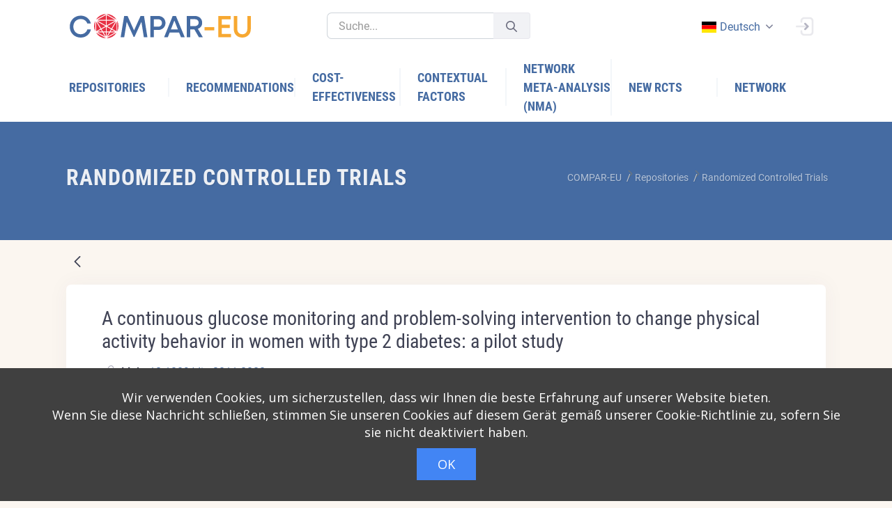

--- FILE ---
content_type: text/html;charset=UTF-8
request_url: https://platform.self-management.eu/de/randomized-controlled-trials?p_p_id=net_sonicon_rcts_ComparEuRctsWebPortlet&p_p_lifecycle=0&p_p_state=normal&p_p_mode=view&_net_sonicon_rcts_ComparEuRctsWebPortlet_mvcRenderCommandName=%2Frcts%2Fview_rct&_net_sonicon_rcts_ComparEuRctsWebPortlet_backURL=%2Fde%2Frandomized-controlled-trials%3Fp_p_id%3Dnet_sonicon_rcts_ComparEuRctsWebPortlet%26p_p_lifecycle%3D0%26p_p_state%3Dnormal%26p_p_mode%3Dview%26_net_sonicon_rcts_ComparEuRctsWebPortlet_mvcRenderCommandName%3D%252Frcts%252Fview_rct%26_net_sonicon_rcts_ComparEuRctsWebPortlet_backURL%3D%252Fde%252Frandomized-controlled-trials%253Fp_p_id%253Dnet_sonicon_rcts_ComparEuRctsWebPortlet%2526p_p_lifecycle%253D0%2526p_p_state%253Dnormal%2526p_p_mode%253Dview%2526_net_sonicon_rcts_ComparEuRctsWebPortlet_mvcRenderCommandName%253D%25252Frcts%25252Fview_rct%2526_net_sonicon_rcts_ComparEuRctsWebPortlet_backURL%253D%25252Fde%25252Frandomized-controlled-trials%2526_net_sonicon_rcts_ComparEuRctsWebPortlet_rctDataPK%253D1033148%26_net_sonicon_rcts_ComparEuRctsWebPortlet_rctDataPK%3D1028951&_net_sonicon_rcts_ComparEuRctsWebPortlet_rctDataPK=1039608
body_size: 39919
content:




































		<!DOCTYPE html>



























































<html class="ltr" dir="ltr" lang="de-DE">

<head>
	<title>Randomized Controlled Trials - COMPAR-EU - Liferay</title>

	<meta name="viewport" content="width=device-width, initial-scale=1, shrink-to-fit=no" />
	
	<link href="https://cdnjs.cloudflare.com/ajax/libs/flag-icon-css/0.8.2/css/flag-icon.min.css" rel="stylesheet" />
		





































<meta content="text/html; charset=UTF-8" http-equiv="content-type" />












<link data-senna-track="temporary" href="https://platform.self-management.eu" rel="canonical" />
<link data-senna-track="temporary" href="https://platform.self-management.eu/es/" hreflang="es-ES" rel="alternate" />
<link data-senna-track="temporary" href="https://platform.self-management.eu/nl/" hreflang="nl-NL" rel="alternate" />
<link data-senna-track="temporary" href="https://platform.self-management.eu/fr/" hreflang="fr-FR" rel="alternate" />
<link data-senna-track="temporary" href="https://platform.self-management.eu" hreflang="en-GB" rel="alternate" />
<link data-senna-track="temporary" href="https://platform.self-management.eu/de/" hreflang="de-DE" rel="alternate" />
<link data-senna-track="temporary" href="https://platform.self-management.eu/el/" hreflang="el-GR" rel="alternate" />
<link data-senna-track="temporary" href="https://platform.self-management.eu" hreflang="x-default" rel="alternate" />

<meta property="og:locale" content="de_DE">
<meta property="og:locale:alternate" content="en_GB">
<meta property="og:locale:alternate" content="nl_NL">
<meta property="og:locale:alternate" content="es_ES">
<meta property="og:locale:alternate" content="fr_FR">
<meta property="og:locale:alternate" content="de_DE">
<meta property="og:locale:alternate" content="el_GR">
<meta property="og:site_name" content="COMPAR-EU">
<meta property="og:title" content="Randomized Controlled Trials - COMPAR-EU - Liferay">
<meta property="og:type" content="website">
<meta property="og:url" content="https://platform.self-management.eu">


<link href="https://platform.self-management.eu/o/compar-eu-main-theme/images/favicon.ico" rel="icon" />



<link class="lfr-css-file" data-senna-track="temporary" href="https://platform.self-management.eu/o/compar-eu-main-theme/css/clay.css?browserId=chrome&amp;themeId=compareumaintheme_WAR_compareumaintheme&amp;minifierType=css&amp;languageId=de_DE&amp;b=7305&amp;t=1680209742000" id="liferayAUICSS" rel="stylesheet" type="text/css" />



<link data-senna-track="temporary" href="/o/frontend-css-web/main.css?browserId=chrome&amp;themeId=compareumaintheme_WAR_compareumaintheme&amp;minifierType=css&amp;languageId=de_DE&amp;b=7305&amp;t=1640944618689" id="liferayPortalCSS" rel="stylesheet" type="text/css" />









	

	





	



	

		<link data-senna-track="temporary" href="/combo?browserId=chrome&amp;minifierType=&amp;themeId=compareumaintheme_WAR_compareumaintheme&amp;languageId=de_DE&amp;b=7305&amp;com_liferay_dynamic_data_mapping_form_web_portlet_DDMFormPortlet_INSTANCE_wefs334s:%2Fadmin%2Fcss%2Fmain.css&amp;com_liferay_journal_content_web_portlet_JournalContentPortlet_INSTANCE_DA_SEE_MORE_EDUCATION_DESC:%2Fcss%2Fmain.css&amp;com_liferay_portal_search_web_search_bar_portlet_SearchBarPortlet_INSTANCE_templateSearch:%2Fcss%2Fmain.css&amp;com_liferay_product_navigation_product_menu_web_portlet_ProductMenuPortlet:%2Fcss%2Fmain.css&amp;net_sonicon_comparimport_ComparImportWebPortlet:%2Fcss%2Fmain.css&amp;net_sonicon_home_popup_ComparEuHomePopupWebPortlet:%2Fcss%2Fmain.css&amp;net_sonicon_rcts_ComparEuRctsWebPortlet:%2Fcss%2Fmain.css&amp;t=1680209742000" id="8c05b013" rel="stylesheet" type="text/css" />

	







<script data-senna-track="temporary" type="text/javascript">
	// <![CDATA[
		var Liferay = Liferay || {};

		Liferay.Browser = {
			acceptsGzip: function() {
				return true;
			},

			

			getMajorVersion: function() {
				return 131.0;
			},

			getRevision: function() {
				return '537.36';
			},
			getVersion: function() {
				return '131.0';
			},

			

			isAir: function() {
				return false;
			},
			isChrome: function() {
				return true;
			},
			isEdge: function() {
				return false;
			},
			isFirefox: function() {
				return false;
			},
			isGecko: function() {
				return true;
			},
			isIe: function() {
				return false;
			},
			isIphone: function() {
				return false;
			},
			isLinux: function() {
				return false;
			},
			isMac: function() {
				return true;
			},
			isMobile: function() {
				return false;
			},
			isMozilla: function() {
				return false;
			},
			isOpera: function() {
				return false;
			},
			isRtf: function() {
				return true;
			},
			isSafari: function() {
				return true;
			},
			isSun: function() {
				return false;
			},
			isWebKit: function() {
				return true;
			},
			isWindows: function() {
				return false;
			}
		};

		Liferay.Data = Liferay.Data || {};

		Liferay.Data.ICONS_INLINE_SVG = true;

		Liferay.Data.NAV_SELECTOR = '#navigation';

		Liferay.Data.NAV_SELECTOR_MOBILE = '#navigationCollapse';

		Liferay.Data.isCustomizationView = function() {
			return false;
		};

		Liferay.Data.notices = [
			

			
		];

		Liferay.PortletKeys = {
			DOCUMENT_LIBRARY: 'com_liferay_document_library_web_portlet_DLPortlet',
			DYNAMIC_DATA_MAPPING: 'com_liferay_dynamic_data_mapping_web_portlet_DDMPortlet',
			ITEM_SELECTOR: 'com_liferay_item_selector_web_portlet_ItemSelectorPortlet'
		};

		Liferay.PropsValues = {
			JAVASCRIPT_SINGLE_PAGE_APPLICATION_TIMEOUT: 0,
			NTLM_AUTH_ENABLED: false,
			UPLOAD_SERVLET_REQUEST_IMPL_MAX_SIZE: 104857600
		};

		Liferay.ThemeDisplay = {

			

			
				getLayoutId: function() {
					return '9';
				},

				

				getLayoutRelativeControlPanelURL: function() {
					return '/de/group/compar-eu/~/control_panel/manage?p_p_id=net_sonicon_rcts_ComparEuRctsWebPortlet';
				},

				getLayoutRelativeURL: function() {
					return '/de/randomized-controlled-trials';
				},
				getLayoutURL: function() {
					return 'https://platform.self-management.eu/de/randomized-controlled-trials';
				},
				getParentLayoutId: function() {
					return '3';
				},
				isControlPanel: function() {
					return false;
				},
				isPrivateLayout: function() {
					return 'false';
				},
				isVirtualLayout: function() {
					return false;
				},
			

			getBCP47LanguageId: function() {
				return 'de-DE';
			},
			getCanonicalURL: function() {

				

				return 'https\x3a\x2f\x2fplatform\x2eself-management\x2eeu';
			},
			getCDNBaseURL: function() {
				return 'https://platform.self-management.eu';
			},
			getCDNDynamicResourcesHost: function() {
				return '';
			},
			getCDNHost: function() {
				return '';
			},
			getCompanyGroupId: function() {
				return '20123';
			},
			getCompanyId: function() {
				return '20097';
			},
			getDefaultLanguageId: function() {
				return 'en_GB';
			},
			getDoAsUserIdEncoded: function() {
				return '';
			},
			getLanguageId: function() {
				return 'de_DE';
			},
			getParentGroupId: function() {
				return '38702';
			},
			getPathContext: function() {
				return '';
			},
			getPathImage: function() {
				return '/image';
			},
			getPathJavaScript: function() {
				return '/o/frontend-js-web';
			},
			getPathMain: function() {
				return '/de/c';
			},
			getPathThemeImages: function() {
				return 'https://platform.self-management.eu/o/compar-eu-main-theme/images';
			},
			getPathThemeRoot: function() {
				return '/o/compar-eu-main-theme';
			},
			getPlid: function() {
				return '20';
			},
			getPortalURL: function() {
				return 'https://platform.self-management.eu';
			},
			getScopeGroupId: function() {
				return '38702';
			},
			getScopeGroupIdOrLiveGroupId: function() {
				return '38702';
			},
			getSessionId: function() {
				return '';
			},
			getSiteAdminURL: function() {
				return 'https://platform.self-management.eu/group/compar-eu/~/control_panel/manage?p_p_lifecycle=0&p_p_state=maximized&p_p_mode=view';
			},
			getSiteGroupId: function() {
				return '38702';
			},
			getURLControlPanel: function() {
				return '/de/group/control_panel?refererPlid=20';
			},
			getURLHome: function() {
				return 'https\x3a\x2f\x2fplatform\x2eself-management\x2eeu\x2fweb\x2fguest';
			},
			getUserEmailAddress: function() {
				return '';
			},
			getUserId: function() {
				return '20102';
			},
			getUserName: function() {
				return '';
			},
			isAddSessionIdToURL: function() {
				return false;
			},
			isImpersonated: function() {
				return false;
			},
			isSignedIn: function() {
				return false;
			},
			isStateExclusive: function() {
				return false;
			},
			isStateMaximized: function() {
				return false;
			},
			isStatePopUp: function() {
				return false;
			}
		};

		var themeDisplay = Liferay.ThemeDisplay;

		Liferay.AUI = {

			

			getAvailableLangPath: function() {
				return 'available_languages.jsp?browserId=chrome&themeId=compareumaintheme_WAR_compareumaintheme&colorSchemeId=01&minifierType=js&languageId=de_DE&b=7305&t=1766140898152';
			},
			getCombine: function() {
				return true;
			},
			getComboPath: function() {
				return '/combo/?browserId=chrome&minifierType=&languageId=de_DE&b=7305&t=1640944613574&';
			},
			getDateFormat: function() {
				return '%d.%m.%Y';
			},
			getEditorCKEditorPath: function() {
				return '/o/frontend-editor-ckeditor-web';
			},
			getFilter: function() {
				var filter = 'raw';

				
					
						filter = 'min';
					
					

				return filter;
			},
			getFilterConfig: function() {
				var instance = this;

				var filterConfig = null;

				if (!instance.getCombine()) {
					filterConfig = {
						replaceStr: '.js' + instance.getStaticResourceURLParams(),
						searchExp: '\\.js$'
					};
				}

				return filterConfig;
			},
			getJavaScriptRootPath: function() {
				return '/o/frontend-js-web';
			},
			getLangPath: function() {
				return 'aui_lang.jsp?browserId=chrome&themeId=compareumaintheme_WAR_compareumaintheme&colorSchemeId=01&minifierType=js&languageId=de_DE&b=7305&t=1640944613574';
			},
			getPortletRootPath: function() {
				return '/html/portlet';
			},
			getStaticResourceURLParams: function() {
				return '?browserId=chrome&minifierType=&languageId=de_DE&b=7305&t=1640944613574';
			}
		};

		Liferay.authToken = '81vGBmRB';

		

		Liferay.currentURL = '\x2fde\x2frandomized-controlled-trials\x3fp_p_id\x3dnet_sonicon_rcts_ComparEuRctsWebPortlet\x26p_p_lifecycle\x3d0\x26p_p_state\x3dnormal\x26p_p_mode\x3dview\x26_net_sonicon_rcts_ComparEuRctsWebPortlet_mvcRenderCommandName\x3d\x252Frcts\x252Fview_rct\x26_net_sonicon_rcts_ComparEuRctsWebPortlet_backURL\x3d\x252Fde\x252Frandomized-controlled-trials\x253Fp_p_id\x253Dnet_sonicon_rcts_ComparEuRctsWebPortlet\x2526p_p_lifecycle\x253D0\x2526p_p_state\x253Dnormal\x2526p_p_mode\x253Dview\x2526_net_sonicon_rcts_ComparEuRctsWebPortlet_mvcRenderCommandName\x253D\x25252Frcts\x25252Fview_rct\x2526_net_sonicon_rcts_ComparEuRctsWebPortlet_backURL\x253D\x25252Fde\x25252Frandomized-controlled-trials\x25253Fp_p_id\x25253Dnet_sonicon_rcts_ComparEuRctsWebPortlet\x252526p_p_lifecycle\x25253D0\x252526p_p_state\x25253Dnormal\x252526p_p_mode\x25253Dview\x252526_net_sonicon_rcts_ComparEuRctsWebPortlet_mvcRenderCommandName\x25253D\x2525252Frcts\x2525252Fview_rct\x252526_net_sonicon_rcts_ComparEuRctsWebPortlet_backURL\x25253D\x2525252Fde\x2525252Frandomized-controlled-trials\x252526_net_sonicon_rcts_ComparEuRctsWebPortlet_rctDataPK\x25253D1033148\x2526_net_sonicon_rcts_ComparEuRctsWebPortlet_rctDataPK\x253D1028951\x26_net_sonicon_rcts_ComparEuRctsWebPortlet_rctDataPK\x3d1039608';
		Liferay.currentURLEncoded = '\x252Fde\x252Frandomized-controlled-trials\x253Fp_p_id\x253Dnet_sonicon_rcts_ComparEuRctsWebPortlet\x2526p_p_lifecycle\x253D0\x2526p_p_state\x253Dnormal\x2526p_p_mode\x253Dview\x2526_net_sonicon_rcts_ComparEuRctsWebPortlet_mvcRenderCommandName\x253D\x25252Frcts\x25252Fview_rct\x2526_net_sonicon_rcts_ComparEuRctsWebPortlet_backURL\x253D\x25252Fde\x25252Frandomized-controlled-trials\x25253Fp_p_id\x25253Dnet_sonicon_rcts_ComparEuRctsWebPortlet\x252526p_p_lifecycle\x25253D0\x252526p_p_state\x25253Dnormal\x252526p_p_mode\x25253Dview\x252526_net_sonicon_rcts_ComparEuRctsWebPortlet_mvcRenderCommandName\x25253D\x2525252Frcts\x2525252Fview_rct\x252526_net_sonicon_rcts_ComparEuRctsWebPortlet_backURL\x25253D\x2525252Fde\x2525252Frandomized-controlled-trials\x2525253Fp_p_id\x2525253Dnet_sonicon_rcts_ComparEuRctsWebPortlet\x25252526p_p_lifecycle\x2525253D0\x25252526p_p_state\x2525253Dnormal\x25252526p_p_mode\x2525253Dview\x25252526_net_sonicon_rcts_ComparEuRctsWebPortlet_mvcRenderCommandName\x2525253D\x252525252Frcts\x252525252Fview_rct\x25252526_net_sonicon_rcts_ComparEuRctsWebPortlet_backURL\x2525253D\x252525252Fde\x252525252Frandomized-controlled-trials\x25252526_net_sonicon_rcts_ComparEuRctsWebPortlet_rctDataPK\x2525253D1033148\x252526_net_sonicon_rcts_ComparEuRctsWebPortlet_rctDataPK\x25253D1028951\x2526_net_sonicon_rcts_ComparEuRctsWebPortlet_rctDataPK\x253D1039608';
	// ]]>
</script>

<script src="/o/js_loader_config?t=1766140711454" type="text/javascript"></script>
<script data-senna-track="permanent" src="/combo?browserId=chrome&minifierType=js&languageId=de_DE&b=7305&t=1640944613574&/o/frontend-js-aui-web/aui/aui/aui.js&/o/frontend-js-aui-web/liferay/modules.js&/o/frontend-js-aui-web/liferay/aui_sandbox.js&/o/frontend-js-aui-web/aui/attribute-base/attribute-base.js&/o/frontend-js-aui-web/aui/attribute-complex/attribute-complex.js&/o/frontend-js-aui-web/aui/attribute-core/attribute-core.js&/o/frontend-js-aui-web/aui/attribute-observable/attribute-observable.js&/o/frontend-js-aui-web/aui/attribute-extras/attribute-extras.js&/o/frontend-js-aui-web/aui/event-custom-base/event-custom-base.js&/o/frontend-js-aui-web/aui/event-custom-complex/event-custom-complex.js&/o/frontend-js-aui-web/aui/oop/oop.js&/o/frontend-js-aui-web/aui/aui-base-lang/aui-base-lang.js&/o/frontend-js-aui-web/liferay/dependency.js&/o/frontend-js-aui-web/liferay/util.js&/o/frontend-js-web/loader/config.js&/o/frontend-js-web/loader/loader.js&/o/frontend-js-web/liferay/dom_task_runner.js&/o/frontend-js-web/liferay/events.js&/o/frontend-js-web/liferay/lazy_load.js&/o/frontend-js-web/liferay/liferay.js&/o/frontend-js-web/liferay/global.bundle.js&/o/frontend-js-web/liferay/portlet.js&/o/frontend-js-web/liferay/workflow.js" type="text/javascript"></script>




	

	<script data-senna-track="temporary" src="/o/js_bundle_config?t=1766140858745" type="text/javascript"></script>


<script data-senna-track="temporary" type="text/javascript">
	// <![CDATA[
		
			
				
		

		

		
	// ]]>
</script>





	
		

			

			
		
		



	
		

			

			
		
	












	

	





	



	















<link class="lfr-css-file" data-senna-track="temporary" href="https://platform.self-management.eu/o/compar-eu-main-theme/css/main.css?browserId=chrome&amp;themeId=compareumaintheme_WAR_compareumaintheme&amp;minifierType=css&amp;languageId=de_DE&amp;b=7305&amp;t=1680209742000" id="liferayThemeCSS" rel="stylesheet" type="text/css" />








	<style data-senna-track="temporary" type="text/css">

		

			

				

					

#p_p_id_com_liferay_site_navigation_breadcrumb_web_portlet_SiteNavigationBreadcrumbPortlet_INSTANCE_vQGFYOqCCvqy_ .portlet-content {
background-color: #;
border-top-color: #;
border-right-color: #;
border-bottom-color: #;
border-left-color: #;
color: #
}




				

			

		

			

				

					

#p_p_id_net_sonicon_rcts_ComparEuRctsWebPortlet_ .portlet-content {
background-color: #;
border-top-color: #;
border-right-color: #;
border-bottom-color: #;
border-left-color: #;
color: #
}




				

			

		

			

		

			

				

					

#p_p_id_com_liferay_site_navigation_language_web_portlet_SiteNavigationLanguagePortlet_ .portlet-content {
background-color: #;
border-top-color: #;
border-right-color: #;
border-bottom-color: #;
border-left-color: #;
color: #
}




				

			

		

			

		

			

		

			

		

			

		

			

		

			

		

			

		

			

		

			

		

			

		

	</style>


<link href="/o/commerce-frontend-js/styles/main.css" rel="stylesheet" type="text/css" /><style data-senna-track="temporary" type="text/css">
</style>
<script type="text/javascript">
// <![CDATA[
Liferay.SPA = Liferay.SPA || {};
Liferay.SPA.cacheExpirationTime = -1;
Liferay.SPA.clearScreensCache = false;
Liferay.SPA.debugEnabled = false;
Liferay.SPA.excludedPaths = ["/c/document_library","/documents","/image"];
Liferay.SPA.loginRedirect = '';
Liferay.SPA.navigationExceptionSelectors = ':not([target="_blank"]):not([data-senna-off]):not([data-resource-href]):not([data-cke-saved-href]):not([data-cke-saved-href])';
Liferay.SPA.requestTimeout = 0;
Liferay.SPA.userNotification = {
	message: 'Dieser Vorgang dauert länger als erwartet.',
	timeout: 30000,
	title: 'Hoppla'
};
// ]]>
</script><script type="text/javascript">
// <![CDATA[
Liferay.Loader.require('frontend-js-spa-web@4.0.17/liferay/init.es', function(frontendJsSpaWeb4017LiferayInitEs) {
try {
(function() {
var frontendJsSpaWebLiferayInitEs = frontendJsSpaWeb4017LiferayInitEs;
frontendJsSpaWebLiferayInitEs.default.init(
	function(app) {
		app.setPortletsBlacklist({"com_liferay_site_navigation_directory_web_portlet_SitesDirectoryPortlet":true,"com_liferay_nested_portlets_web_portlet_NestedPortletsPortlet":true,"com_liferay_login_web_portlet_LoginPortlet":true,"com_liferay_login_web_portlet_FastLoginPortlet":true});
		app.setValidStatusCodes([221,490,494,499,491,492,493,495,220]);
	}
);
})();
} catch (err) {
	console.error(err);
}
});
// ]]>
</script>





<script type="text/javascript">
// <![CDATA[
Liferay.on(
	'ddmFieldBlur', function(event) {
		if (window.Analytics) {
			Analytics.send(
				'fieldBlurred',
				'Form',
				{
					fieldName: event.fieldName,
					focusDuration: event.focusDuration,
					formId: event.formId,
					page: event.page
				}
			);
		}
	}
);

Liferay.on(
	'ddmFieldFocus', function(event) {
		if (window.Analytics) {
			Analytics.send(
				'fieldFocused',
				'Form',
				{
					fieldName: event.fieldName,
					formId: event.formId,
					page: event.page
				}
			);
		}
	}
);

Liferay.on(
	'ddmFormPageShow', function(event) {
		if (window.Analytics) {
			Analytics.send(
				'pageViewed',
				'Form',
				{
					formId: event.formId,
					page: event.page,
					title: event.title
				}
			);
		}
	}
);

Liferay.on(
	'ddmFormSubmit', function(event) {
		if (window.Analytics) {
			Analytics.send(
				'formSubmitted',
				'Form',
				{
					formId: event.formId
				}
			);
		}
	}
);

Liferay.on(
	'ddmFormView', function(event) {
		if (window.Analytics) {
			Analytics.send(
				'formViewed',
				'Form',
				{
					formId: event.formId,
					title: event.title
				}
			);
		}
	}
);
// ]]>
</script>

























<script data-senna-track="temporary" type="text/javascript">
	if (window.Analytics) {
		window._com_liferay_document_library_analytics_isViewFileEntry = false;
	}
</script>



</head>

<body class="chrome controls-visible  yui3-skin-sam signed-out public-page site header-fixed header-mobile-fixed subheader-enabled page-loading compar" id="kt_body">


















































	<nav class="quick-access-nav" id="ozgp_quickAccessNav">
		<h1 class="hide-accessible">Navigation</h1>

		<ul>
			
				<li><a href="#main-content">Zum Inhalt springen</a></li>
			

			

		</ul>
	</nav>

















































































<div id="kt_header_mobile" class="header-mobile bg-primary header-mobile-fixed">
	<!--begin::Logo-->
	<a href="https://platform.self-management.eu">
		<img alt="Logo" src="https://platform.self-management.eu/o/compar-eu-main-theme/images/COMPAR-EU_RGB.svg" class="max-h-30px" style="width:270px;" />
	</a>
	<!--end::Logo-->
	<!--begin::Toolbar-->
	<div class="d-flex align-items-center">
		<button class="btn p-0 ml-4" id="kt_header_mobile_toggle">
			<i class="la la-bars"></i>
		</button>
		<button class="btn p-0 ml-2" id="kt_header_mobile_topbar_toggle">
			<i class="la la-user"></i>
		</button>
	</div>
	<!--end::Toolbar-->
</div>
<!--end::Header Mobile-->
<!--end::Main-->
<div class="d-flex flex-column flex-root">
	<!--begin::Page-->
	<div class="d-flex flex-row flex-column-fluid page">
		<!--begin::Wrapper-->
		<div class="d-flex flex-column flex-row-fluid wrapper" id="kt_wrapper">
			<!--begin::Header-->
			<div id="kt_header" class="header flex-column header-fixed">
				<!--begin::Top-->
				<div class="header-top" style="background-color: white !important;">
					<!--begin::Container-->
					<div class="container">
						<!--begin::Left-->
						<div class="d-none d-lg-flex align-items-center mr-3">
							<!--begin::Logo-->
							<a href="https://platform.self-management.eu" class="mr-20">
								<img alt="Logo" src="https://platform.self-management.eu/o/compar-eu-main-theme/images/COMPAR-EU_RGB.svg" class="max-h-35px" style="width:270px;" />
							</a>
							<!--end::Logo-->
							<!--begin::Desktop Search-->
							<div class="quick-search quick-search-inline ml-4 w-300px" id="">
								<!--begin::Form-->








































	

	<div class="portlet-boundary portlet-boundary_com_liferay_portal_search_web_search_bar_portlet_SearchBarPortlet_  portlet-static portlet-static-end portlet-barebone portlet-search-bar " id="p_p_id_com_liferay_portal_search_web_search_bar_portlet_SearchBarPortlet_INSTANCE_templateSearch_">
		<span id="p_com_liferay_portal_search_web_search_bar_portlet_SearchBarPortlet_INSTANCE_templateSearch"></span>




	

	
		
			






































	
		
<section class="portlet" id="portlet_com_liferay_portal_search_web_search_bar_portlet_SearchBarPortlet_INSTANCE_templateSearch">


	<div class="portlet-content">

		<div class="autofit-float autofit-row portlet-header">
			<div class="autofit-col autofit-col-expand">
				<h2 class="portlet-title-text">Suchleiste</h2>
			</div>

			<div class="autofit-col autofit-col-end">
				<div class="autofit-section">
				</div>
			</div>
		</div>

		
			<div class=" portlet-content-container">
				


	<div class="portlet-body">



	
		
			
				
					



















































	

				

				
					
						


	

		


















	
	
		





























































<form action="https://platform.self-management.eu/de/search" class="form  " data-fm-namespace="_com_liferay_portal_search_web_search_bar_portlet_SearchBarPortlet_INSTANCE_templateSearch_" id="_com_liferay_portal_search_web_search_bar_portlet_SearchBarPortlet_INSTANCE_templateSearch_fm" method="get" name="_com_liferay_portal_search_web_search_bar_portlet_SearchBarPortlet_INSTANCE_templateSearch_fm" >
	

	






































































	

		

		
			
				<input  class="field form-control"  id="_com_liferay_portal_search_web_search_bar_portlet_SearchBarPortlet_INSTANCE_templateSearch_formDate"    name="_com_liferay_portal_search_web_search_bar_portlet_SearchBarPortlet_INSTANCE_templateSearch_formDate"     type="hidden" value="1769056463075"   />
			
		

		
	









			

			

			


































				<fieldset class="fieldset search-bar" ><div class="">
					






































































	

		

		
			
				<input  class="field search-bar-empty-search-input form-control"  id="_com_liferay_portal_search_web_search_bar_portlet_SearchBarPortlet_INSTANCE_templateSearch_emptySearchEnabled"    name="_com_liferay_portal_search_web_search_bar_portlet_SearchBarPortlet_INSTANCE_templateSearch_emptySearchEnabled"     type="hidden" value="false"   />
			
		

		
	










					<div class="input-group search-bar-simple">
						
							
							
								<div class="input-group-item search-bar-keywords-input-wrapper">
									<input class="form-control input-group-inset input-group-inset-after search-bar-keywords-input" data-qa-id="searchInput" id="dkrk___q" name="q" placeholder="Suche..." title="Suchen" type="text" value="" />

									






































































	

		

		
			
				<input  class="field form-control"  id="_com_liferay_portal_search_web_search_bar_portlet_SearchBarPortlet_INSTANCE_templateSearch_scope"    name="_com_liferay_portal_search_web_search_bar_portlet_SearchBarPortlet_INSTANCE_templateSearch_scope"     type="hidden" value=""   />
			
		

		
	










									<div class="input-group-inset-item input-group-inset-item-after">
										<button class="btn btn-monospaced btn-unstyled"type="submit" aria-label="Senden" ><span class="inline-item"><svg class="lexicon-icon lexicon-icon-search" role="presentation" viewBox="0 0 512 512"><use xlink:href="https://platform.self-management.eu/o/compar-eu-main-theme/images/clay/icons.svg#search" /></svg></span></button>
									</div>
								</div>
							
						
					</div>
				</div></fieldset>
			
		



























































	

	
</form>



<script type="text/javascript">
// <![CDATA[
AUI().use('liferay-form', function(A) {(function() {var $ = AUI.$;var _ = AUI._;
	Liferay.Form.register(
		{
			id: '_com_liferay_portal_search_web_search_bar_portlet_SearchBarPortlet_INSTANCE_templateSearch_fm'

			
				, fieldRules: [

					

				]
			

			

			, validateOnBlur: true
		}
	);

	var onDestroyPortlet = function(event) {
		if (event.portletId === 'com_liferay_portal_search_web_search_bar_portlet_SearchBarPortlet_INSTANCE_templateSearch') {
			delete Liferay.Form._INSTANCES['_com_liferay_portal_search_web_search_bar_portlet_SearchBarPortlet_INSTANCE_templateSearch_fm'];
		}
	};

	Liferay.on('destroyPortlet', onDestroyPortlet);

	

	Liferay.fire(
		'_com_liferay_portal_search_web_search_bar_portlet_SearchBarPortlet_INSTANCE_templateSearch_formReady',
		{
			formName: '_com_liferay_portal_search_web_search_bar_portlet_SearchBarPortlet_INSTANCE_templateSearch_fm'
		}
	);
})();});
// ]]>
</script>

		<script type="text/javascript">
// <![CDATA[
AUI().use('liferay-search-bar', function(A) {(function() {var $ = AUI.$;var _ = AUI._;
			new Liferay.Search.SearchBar(A.one('#_com_liferay_portal_search_web_search_bar_portlet_SearchBarPortlet_INSTANCE_templateSearch_fm'));
		})();});
// ]]>
</script>
	


	
	
					
				
			
		
	
	


	</div>

			</div>
		
	</div>
</section>
	

		
		







	</div>




								<!--end::Form-->
								<!--begin::Search Toggle-->
								<div id="kt_quick_search_toggle" data-toggle="dropdown" data-offset="0px,1px"></div>
								<!--end::Search Toggle-->
								<!--begin::Dropdown-->
								<div class="dropdown-menu dropdown-menu-left dropdown-menu-lg dropdown-menu-anim-up">
									<div class="quick-search-wrapper scroll" data-scroll="true" data-height="350" data-mobile-height="200"></div>
								</div>
								<!--end::Dropdown-->
							</div>
							<!--end::Desktop Search-->
						</div>
						<!--end::Left-->
						<!--begin::Topbar-->
						<div class="topbar">
							<!--begin::Tablet & Mobile Search-->
							<div class="dropdown d-flex d-lg-none">
								<!--begin::Toggle-->
								<div class="topbar-item" data-toggle="dropdown" data-offset="10px,0px">
									<div class="btn btn-icon btn-hover-icon-primary btn-clean btn-lg">
										<span class="svg-icon svg-icon-xl">
											<!--begin::Svg Icon | path:assets/media/svg/icons/General/Search.svg-->
											<svg title="Search" xmlns="http://www.w3.org/2000/svg" xmlns:xlink="http://www.w3.org/1999/xlink" width="24px" height="24px" viewBox="0 0 24 24" version="1.1">
												<g stroke="none" stroke-width="1" fill="none" fill-rule="evenodd">
													<rect x="0" y="0" width="24" height="24" />
													<path d="M14.2928932,16.7071068 C13.9023689,16.3165825 13.9023689,15.6834175 14.2928932,15.2928932 C14.6834175,14.9023689 15.3165825,14.9023689 15.7071068,15.2928932 L19.7071068,19.2928932 C20.0976311,19.6834175 20.0976311,20.3165825 19.7071068,20.7071068 C19.3165825,21.0976311 18.6834175,21.0976311 18.2928932,20.7071068 L14.2928932,16.7071068 Z" fill="#000000" fill-rule="nonzero" opacity="0.3" />
													<path d="M11,16 C13.7614237,16 16,13.7614237 16,11 C16,8.23857625 13.7614237,6 11,6 C8.23857625,6 6,8.23857625 6,11 C6,13.7614237 8.23857625,16 11,16 Z M11,18 C7.13400675,18 4,14.8659932 4,11 C4,7.13400675 7.13400675,4 11,4 C14.8659932,4 18,7.13400675 18,11 C18,14.8659932 14.8659932,18 11,18 Z" fill="#000000" fill-rule="nonzero" />
												</g>
											</svg>
											<!--end::Svg Icon-->
										</span>
									</div>
								</div>
								<!--end::Toggle-->
								<!--begin::Dropdown-->
								<div class="dropdown-menu p-0 m-0 dropdown-menu-right dropdown-menu-anim-up dropdown-menu-lg">
									<div class="quick-search quick-search-dropdown" id="kt_quick_search_dropdown">
										<!--begin:Form-->








































	

	<div class="portlet-boundary portlet-boundary_com_liferay_portal_search_web_search_bar_portlet_SearchBarPortlet_  portlet-static portlet-static-end portlet-barebone portlet-search-bar " id="p_p_id_com_liferay_portal_search_web_search_bar_portlet_SearchBarPortlet_INSTANCE_templateSearch_">
		<span id="p_com_liferay_portal_search_web_search_bar_portlet_SearchBarPortlet_INSTANCE_templateSearch"></span>




	

	
		
			






































	
		
<section class="portlet" id="portlet_com_liferay_portal_search_web_search_bar_portlet_SearchBarPortlet_INSTANCE_templateSearch">


	<div class="portlet-content">

		<div class="autofit-float autofit-row portlet-header">
			<div class="autofit-col autofit-col-expand">
				<h2 class="portlet-title-text">Suchleiste</h2>
			</div>

			<div class="autofit-col autofit-col-end">
				<div class="autofit-section">
				</div>
			</div>
		</div>

		
			<div class=" portlet-content-container">
				


	<div class="portlet-body">



	
		
			
				
					



















































	

				

				
					
						


	

		


















	
	
		





























































<form action="https://platform.self-management.eu/de/search" class="form  " data-fm-namespace="_com_liferay_portal_search_web_search_bar_portlet_SearchBarPortlet_INSTANCE_templateSearch_" id="_com_liferay_portal_search_web_search_bar_portlet_SearchBarPortlet_INSTANCE_templateSearch_fm" method="get" name="_com_liferay_portal_search_web_search_bar_portlet_SearchBarPortlet_INSTANCE_templateSearch_fm" >
	

	






































































	

		

		
			
				<input  class="field form-control"  id="_com_liferay_portal_search_web_search_bar_portlet_SearchBarPortlet_INSTANCE_templateSearch_formDate"    name="_com_liferay_portal_search_web_search_bar_portlet_SearchBarPortlet_INSTANCE_templateSearch_formDate"     type="hidden" value="1769056463078"   />
			
		

		
	









			

			

			


































				<fieldset class="fieldset search-bar" ><div class="">
					






































































	

		

		
			
				<input  class="field search-bar-empty-search-input form-control"  id="_com_liferay_portal_search_web_search_bar_portlet_SearchBarPortlet_INSTANCE_templateSearch_emptySearchEnabled"    name="_com_liferay_portal_search_web_search_bar_portlet_SearchBarPortlet_INSTANCE_templateSearch_emptySearchEnabled"     type="hidden" value="false"   />
			
		

		
	










					<div class="input-group search-bar-simple">
						
							
							
								<div class="input-group-item search-bar-keywords-input-wrapper">
									<input class="form-control input-group-inset input-group-inset-after search-bar-keywords-input" data-qa-id="searchInput" id="wfkm___q" name="q" placeholder="Suche..." title="Suchen" type="text" value="" />

									






































































	

		

		
			
				<input  class="field form-control"  id="_com_liferay_portal_search_web_search_bar_portlet_SearchBarPortlet_INSTANCE_templateSearch_scope"    name="_com_liferay_portal_search_web_search_bar_portlet_SearchBarPortlet_INSTANCE_templateSearch_scope"     type="hidden" value=""   />
			
		

		
	










									<div class="input-group-inset-item input-group-inset-item-after">
										<button class="btn btn-monospaced btn-unstyled"type="submit" aria-label="Senden" ><span class="inline-item"><svg class="lexicon-icon lexicon-icon-search" role="presentation" viewBox="0 0 512 512"><use xlink:href="https://platform.self-management.eu/o/compar-eu-main-theme/images/clay/icons.svg#search" /></svg></span></button>
									</div>
								</div>
							
						
					</div>
				</div></fieldset>
			
		



























































	

	
</form>



<script type="text/javascript">
// <![CDATA[
AUI().use('liferay-form', function(A) {(function() {var $ = AUI.$;var _ = AUI._;
	Liferay.Form.register(
		{
			id: '_com_liferay_portal_search_web_search_bar_portlet_SearchBarPortlet_INSTANCE_templateSearch_fm'

			
				, fieldRules: [

					

				]
			

			

			, validateOnBlur: true
		}
	);

	var onDestroyPortlet = function(event) {
		if (event.portletId === 'com_liferay_portal_search_web_search_bar_portlet_SearchBarPortlet_INSTANCE_templateSearch') {
			delete Liferay.Form._INSTANCES['_com_liferay_portal_search_web_search_bar_portlet_SearchBarPortlet_INSTANCE_templateSearch_fm'];
		}
	};

	Liferay.on('destroyPortlet', onDestroyPortlet);

	

	Liferay.fire(
		'_com_liferay_portal_search_web_search_bar_portlet_SearchBarPortlet_INSTANCE_templateSearch_formReady',
		{
			formName: '_com_liferay_portal_search_web_search_bar_portlet_SearchBarPortlet_INSTANCE_templateSearch_fm'
		}
	);
})();});
// ]]>
</script>

		<script type="text/javascript">
// <![CDATA[
AUI().use('liferay-search-bar', function(A) {(function() {var $ = AUI.$;var _ = AUI._;
			new Liferay.Search.SearchBar(A.one('#_com_liferay_portal_search_web_search_bar_portlet_SearchBarPortlet_INSTANCE_templateSearch_fm'));
		})();});
// ]]>
</script>
	


	
	
					
				
			
		
	
	


	</div>

			</div>
		
	</div>
</section>
	

		
		







	</div>




										<!--end::Form-->
										<!--begin::Scroll-->
										<div class="quick-search-wrapper scroll" data-scroll="true" data-height="325" data-mobile-height="200"></div>
										<!--end::Scroll-->
									</div>
								</div>
								<!--end::Dropdown-->
							</div>
							<!--end::Tablet & Mobile Search-->
							<!--begin::Language-->
							<div class="topbar-item mr-1 language-selector">








































	

	<div class="portlet-boundary portlet-boundary_com_liferay_site_navigation_language_web_portlet_SiteNavigationLanguagePortlet_  portlet-static portlet-static-end portlet-barebone portlet-language " id="p_p_id_com_liferay_site_navigation_language_web_portlet_SiteNavigationLanguagePortlet_">
		<span id="p_com_liferay_site_navigation_language_web_portlet_SiteNavigationLanguagePortlet"></span>




	

	
		
			






































	
		
<section class="portlet" id="portlet_com_liferay_site_navigation_language_web_portlet_SiteNavigationLanguagePortlet">


	<div class="portlet-content">

		<div class="autofit-float autofit-row portlet-header">
			<div class="autofit-col autofit-col-expand">
				<h2 class="portlet-title-text">Sprachauswahl</h2>
			</div>

			<div class="autofit-col autofit-col-end">
				<div class="autofit-section">
				</div>
			</div>
		</div>

		
			<div class=" portlet-content-container">
				


	<div class="portlet-body">



	
		
			
				
					



















































	

				

				
					
						


	

		



































































	

		<select style="display:none;" class="language-selector" data-width="fit" aria-label="select-language">
			<option  data-url="/de/c/portal/update_language?p_l_id=20&redirect=/de/randomized-controlled-trials?p_p_id=net_sonicon_rcts_ComparEuRctsWebPortlet&p_p_lifecycle=0&p_p_state=normal&p_p_mode=view&_net_sonicon_rcts_ComparEuRctsWebPortlet_mvcRenderCommandName=%2Frcts%2Fview_rct&_net_sonicon_rcts_ComparEuRctsWebPortlet_backURL=%2Fde%2Frandomized-controlled-trials%3Fp_p_id%3Dnet_sonicon_rcts_ComparEuRctsWebPortlet%26p_p_lifecycle%3D0%26p_p_state%3Dnormal%26p_p_mode%3Dview%26_net_sonicon_rcts_ComparEuRctsWebPortlet_mvcRenderCommandName%3D%252Frcts%252Fview_rct%26_net_sonicon_rcts_ComparEuRctsWebPortlet_backURL%3D%252Fde%252Frandomized-controlled-trials%253Fp_p_id%253Dnet_sonicon_rcts_ComparEuRctsWebPortlet%2526p_p_lifecycle%253D0%2526p_p_state%253Dnormal%2526p_p_mode%253Dview%2526_net_sonicon_rcts_ComparEuRctsWebPortlet_mvcRenderCommandName%253D%25252Frcts%25252Fview_rct%2526_net_sonicon_rcts_ComparEuRctsWebPortlet_backURL%253D%25252Fde%25252Frandomized-controlled-trials%2526_net_sonicon_rcts_ComparEuRctsWebPortlet_rctDataPK%253D1033148%26_net_sonicon_rcts_ComparEuRctsWebPortlet_rctDataPK%3D1028951&_net_sonicon_rcts_ComparEuRctsWebPortlet_rctDataPK=1039608&languageId=en_GB" data-content='<a href="/de/c/portal/update_language?p_l_id=20&redirect=/de/randomized-controlled-trials?p_p_id=net_sonicon_rcts_ComparEuRctsWebPortlet&p_p_lifecycle=0&p_p_state=normal&p_p_mode=view&_net_sonicon_rcts_ComparEuRctsWebPortlet_mvcRenderCommandName=%2Frcts%2Fview_rct&_net_sonicon_rcts_ComparEuRctsWebPortlet_backURL=%2Fde%2Frandomized-controlled-trials%3Fp_p_id%3Dnet_sonicon_rcts_ComparEuRctsWebPortlet%26p_p_lifecycle%3D0%26p_p_state%3Dnormal%26p_p_mode%3Dview%26_net_sonicon_rcts_ComparEuRctsWebPortlet_mvcRenderCommandName%3D%252Frcts%252Fview_rct%26_net_sonicon_rcts_ComparEuRctsWebPortlet_backURL%3D%252Fde%252Frandomized-controlled-trials%253Fp_p_id%253Dnet_sonicon_rcts_ComparEuRctsWebPortlet%2526p_p_lifecycle%253D0%2526p_p_state%253Dnormal%2526p_p_mode%253Dview%2526_net_sonicon_rcts_ComparEuRctsWebPortlet_mvcRenderCommandName%253D%25252Frcts%25252Fview_rct%2526_net_sonicon_rcts_ComparEuRctsWebPortlet_backURL%253D%25252Fde%25252Frandomized-controlled-trials%2526_net_sonicon_rcts_ComparEuRctsWebPortlet_rctDataPK%253D1033148%26_net_sonicon_rcts_ComparEuRctsWebPortlet_rctDataPK%3D1028951&_net_sonicon_rcts_ComparEuRctsWebPortlet_rctDataPK=1039608&languageId=en_GB"><span class="flag-icon flag-icon-gb"></span>english</a>'></option>
			<option  data-url="/de/c/portal/update_language?p_l_id=20&redirect=/de/randomized-controlled-trials?p_p_id=net_sonicon_rcts_ComparEuRctsWebPortlet&p_p_lifecycle=0&p_p_state=normal&p_p_mode=view&_net_sonicon_rcts_ComparEuRctsWebPortlet_mvcRenderCommandName=%2Frcts%2Fview_rct&_net_sonicon_rcts_ComparEuRctsWebPortlet_backURL=%2Fde%2Frandomized-controlled-trials%3Fp_p_id%3Dnet_sonicon_rcts_ComparEuRctsWebPortlet%26p_p_lifecycle%3D0%26p_p_state%3Dnormal%26p_p_mode%3Dview%26_net_sonicon_rcts_ComparEuRctsWebPortlet_mvcRenderCommandName%3D%252Frcts%252Fview_rct%26_net_sonicon_rcts_ComparEuRctsWebPortlet_backURL%3D%252Fde%252Frandomized-controlled-trials%253Fp_p_id%253Dnet_sonicon_rcts_ComparEuRctsWebPortlet%2526p_p_lifecycle%253D0%2526p_p_state%253Dnormal%2526p_p_mode%253Dview%2526_net_sonicon_rcts_ComparEuRctsWebPortlet_mvcRenderCommandName%253D%25252Frcts%25252Fview_rct%2526_net_sonicon_rcts_ComparEuRctsWebPortlet_backURL%253D%25252Fde%25252Frandomized-controlled-trials%2526_net_sonicon_rcts_ComparEuRctsWebPortlet_rctDataPK%253D1033148%26_net_sonicon_rcts_ComparEuRctsWebPortlet_rctDataPK%3D1028951&_net_sonicon_rcts_ComparEuRctsWebPortlet_rctDataPK=1039608&languageId=nl_NL" data-content='<a href="/de/c/portal/update_language?p_l_id=20&redirect=/de/randomized-controlled-trials?p_p_id=net_sonicon_rcts_ComparEuRctsWebPortlet&p_p_lifecycle=0&p_p_state=normal&p_p_mode=view&_net_sonicon_rcts_ComparEuRctsWebPortlet_mvcRenderCommandName=%2Frcts%2Fview_rct&_net_sonicon_rcts_ComparEuRctsWebPortlet_backURL=%2Fde%2Frandomized-controlled-trials%3Fp_p_id%3Dnet_sonicon_rcts_ComparEuRctsWebPortlet%26p_p_lifecycle%3D0%26p_p_state%3Dnormal%26p_p_mode%3Dview%26_net_sonicon_rcts_ComparEuRctsWebPortlet_mvcRenderCommandName%3D%252Frcts%252Fview_rct%26_net_sonicon_rcts_ComparEuRctsWebPortlet_backURL%3D%252Fde%252Frandomized-controlled-trials%253Fp_p_id%253Dnet_sonicon_rcts_ComparEuRctsWebPortlet%2526p_p_lifecycle%253D0%2526p_p_state%253Dnormal%2526p_p_mode%253Dview%2526_net_sonicon_rcts_ComparEuRctsWebPortlet_mvcRenderCommandName%253D%25252Frcts%25252Fview_rct%2526_net_sonicon_rcts_ComparEuRctsWebPortlet_backURL%253D%25252Fde%25252Frandomized-controlled-trials%2526_net_sonicon_rcts_ComparEuRctsWebPortlet_rctDataPK%253D1033148%26_net_sonicon_rcts_ComparEuRctsWebPortlet_rctDataPK%3D1028951&_net_sonicon_rcts_ComparEuRctsWebPortlet_rctDataPK=1039608&languageId=nl_NL"><span class="flag-icon flag-icon-nl"></span>nederlands</a>'></option>
			<option  data-url="/de/c/portal/update_language?p_l_id=20&redirect=/de/randomized-controlled-trials?p_p_id=net_sonicon_rcts_ComparEuRctsWebPortlet&p_p_lifecycle=0&p_p_state=normal&p_p_mode=view&_net_sonicon_rcts_ComparEuRctsWebPortlet_mvcRenderCommandName=%2Frcts%2Fview_rct&_net_sonicon_rcts_ComparEuRctsWebPortlet_backURL=%2Fde%2Frandomized-controlled-trials%3Fp_p_id%3Dnet_sonicon_rcts_ComparEuRctsWebPortlet%26p_p_lifecycle%3D0%26p_p_state%3Dnormal%26p_p_mode%3Dview%26_net_sonicon_rcts_ComparEuRctsWebPortlet_mvcRenderCommandName%3D%252Frcts%252Fview_rct%26_net_sonicon_rcts_ComparEuRctsWebPortlet_backURL%3D%252Fde%252Frandomized-controlled-trials%253Fp_p_id%253Dnet_sonicon_rcts_ComparEuRctsWebPortlet%2526p_p_lifecycle%253D0%2526p_p_state%253Dnormal%2526p_p_mode%253Dview%2526_net_sonicon_rcts_ComparEuRctsWebPortlet_mvcRenderCommandName%253D%25252Frcts%25252Fview_rct%2526_net_sonicon_rcts_ComparEuRctsWebPortlet_backURL%253D%25252Fde%25252Frandomized-controlled-trials%2526_net_sonicon_rcts_ComparEuRctsWebPortlet_rctDataPK%253D1033148%26_net_sonicon_rcts_ComparEuRctsWebPortlet_rctDataPK%3D1028951&_net_sonicon_rcts_ComparEuRctsWebPortlet_rctDataPK=1039608&languageId=fr_FR" data-content='<a href="/de/c/portal/update_language?p_l_id=20&redirect=/de/randomized-controlled-trials?p_p_id=net_sonicon_rcts_ComparEuRctsWebPortlet&p_p_lifecycle=0&p_p_state=normal&p_p_mode=view&_net_sonicon_rcts_ComparEuRctsWebPortlet_mvcRenderCommandName=%2Frcts%2Fview_rct&_net_sonicon_rcts_ComparEuRctsWebPortlet_backURL=%2Fde%2Frandomized-controlled-trials%3Fp_p_id%3Dnet_sonicon_rcts_ComparEuRctsWebPortlet%26p_p_lifecycle%3D0%26p_p_state%3Dnormal%26p_p_mode%3Dview%26_net_sonicon_rcts_ComparEuRctsWebPortlet_mvcRenderCommandName%3D%252Frcts%252Fview_rct%26_net_sonicon_rcts_ComparEuRctsWebPortlet_backURL%3D%252Fde%252Frandomized-controlled-trials%253Fp_p_id%253Dnet_sonicon_rcts_ComparEuRctsWebPortlet%2526p_p_lifecycle%253D0%2526p_p_state%253Dnormal%2526p_p_mode%253Dview%2526_net_sonicon_rcts_ComparEuRctsWebPortlet_mvcRenderCommandName%253D%25252Frcts%25252Fview_rct%2526_net_sonicon_rcts_ComparEuRctsWebPortlet_backURL%253D%25252Fde%25252Frandomized-controlled-trials%2526_net_sonicon_rcts_ComparEuRctsWebPortlet_rctDataPK%253D1033148%26_net_sonicon_rcts_ComparEuRctsWebPortlet_rctDataPK%3D1028951&_net_sonicon_rcts_ComparEuRctsWebPortlet_rctDataPK=1039608&languageId=fr_FR"><span class="flag-icon flag-icon-fr"></span>français</a>'></option>
			<option selected data-url="/de/c/portal/update_language?p_l_id=20&redirect=/de/randomized-controlled-trials?p_p_id=net_sonicon_rcts_ComparEuRctsWebPortlet&p_p_lifecycle=0&p_p_state=normal&p_p_mode=view&_net_sonicon_rcts_ComparEuRctsWebPortlet_mvcRenderCommandName=%2Frcts%2Fview_rct&_net_sonicon_rcts_ComparEuRctsWebPortlet_backURL=%2Fde%2Frandomized-controlled-trials%3Fp_p_id%3Dnet_sonicon_rcts_ComparEuRctsWebPortlet%26p_p_lifecycle%3D0%26p_p_state%3Dnormal%26p_p_mode%3Dview%26_net_sonicon_rcts_ComparEuRctsWebPortlet_mvcRenderCommandName%3D%252Frcts%252Fview_rct%26_net_sonicon_rcts_ComparEuRctsWebPortlet_backURL%3D%252Fde%252Frandomized-controlled-trials%253Fp_p_id%253Dnet_sonicon_rcts_ComparEuRctsWebPortlet%2526p_p_lifecycle%253D0%2526p_p_state%253Dnormal%2526p_p_mode%253Dview%2526_net_sonicon_rcts_ComparEuRctsWebPortlet_mvcRenderCommandName%253D%25252Frcts%25252Fview_rct%2526_net_sonicon_rcts_ComparEuRctsWebPortlet_backURL%253D%25252Fde%25252Frandomized-controlled-trials%2526_net_sonicon_rcts_ComparEuRctsWebPortlet_rctDataPK%253D1033148%26_net_sonicon_rcts_ComparEuRctsWebPortlet_rctDataPK%3D1028951&_net_sonicon_rcts_ComparEuRctsWebPortlet_rctDataPK=1039608&languageId=de_DE" data-content='<a href="/de/c/portal/update_language?p_l_id=20&redirect=/de/randomized-controlled-trials?p_p_id=net_sonicon_rcts_ComparEuRctsWebPortlet&p_p_lifecycle=0&p_p_state=normal&p_p_mode=view&_net_sonicon_rcts_ComparEuRctsWebPortlet_mvcRenderCommandName=%2Frcts%2Fview_rct&_net_sonicon_rcts_ComparEuRctsWebPortlet_backURL=%2Fde%2Frandomized-controlled-trials%3Fp_p_id%3Dnet_sonicon_rcts_ComparEuRctsWebPortlet%26p_p_lifecycle%3D0%26p_p_state%3Dnormal%26p_p_mode%3Dview%26_net_sonicon_rcts_ComparEuRctsWebPortlet_mvcRenderCommandName%3D%252Frcts%252Fview_rct%26_net_sonicon_rcts_ComparEuRctsWebPortlet_backURL%3D%252Fde%252Frandomized-controlled-trials%253Fp_p_id%253Dnet_sonicon_rcts_ComparEuRctsWebPortlet%2526p_p_lifecycle%253D0%2526p_p_state%253Dnormal%2526p_p_mode%253Dview%2526_net_sonicon_rcts_ComparEuRctsWebPortlet_mvcRenderCommandName%253D%25252Frcts%25252Fview_rct%2526_net_sonicon_rcts_ComparEuRctsWebPortlet_backURL%253D%25252Fde%25252Frandomized-controlled-trials%2526_net_sonicon_rcts_ComparEuRctsWebPortlet_rctDataPK%253D1033148%26_net_sonicon_rcts_ComparEuRctsWebPortlet_rctDataPK%3D1028951&_net_sonicon_rcts_ComparEuRctsWebPortlet_rctDataPK=1039608&languageId=de_DE"><span class="flag-icon flag-icon-de"></span>deutsch</a>'></option>
			<option  data-url="/de/c/portal/update_language?p_l_id=20&redirect=/de/randomized-controlled-trials?p_p_id=net_sonicon_rcts_ComparEuRctsWebPortlet&p_p_lifecycle=0&p_p_state=normal&p_p_mode=view&_net_sonicon_rcts_ComparEuRctsWebPortlet_mvcRenderCommandName=%2Frcts%2Fview_rct&_net_sonicon_rcts_ComparEuRctsWebPortlet_backURL=%2Fde%2Frandomized-controlled-trials%3Fp_p_id%3Dnet_sonicon_rcts_ComparEuRctsWebPortlet%26p_p_lifecycle%3D0%26p_p_state%3Dnormal%26p_p_mode%3Dview%26_net_sonicon_rcts_ComparEuRctsWebPortlet_mvcRenderCommandName%3D%252Frcts%252Fview_rct%26_net_sonicon_rcts_ComparEuRctsWebPortlet_backURL%3D%252Fde%252Frandomized-controlled-trials%253Fp_p_id%253Dnet_sonicon_rcts_ComparEuRctsWebPortlet%2526p_p_lifecycle%253D0%2526p_p_state%253Dnormal%2526p_p_mode%253Dview%2526_net_sonicon_rcts_ComparEuRctsWebPortlet_mvcRenderCommandName%253D%25252Frcts%25252Fview_rct%2526_net_sonicon_rcts_ComparEuRctsWebPortlet_backURL%253D%25252Fde%25252Frandomized-controlled-trials%2526_net_sonicon_rcts_ComparEuRctsWebPortlet_rctDataPK%253D1033148%26_net_sonicon_rcts_ComparEuRctsWebPortlet_rctDataPK%3D1028951&_net_sonicon_rcts_ComparEuRctsWebPortlet_rctDataPK=1039608&languageId=es_ES" data-content='<a href="/de/c/portal/update_language?p_l_id=20&redirect=/de/randomized-controlled-trials?p_p_id=net_sonicon_rcts_ComparEuRctsWebPortlet&p_p_lifecycle=0&p_p_state=normal&p_p_mode=view&_net_sonicon_rcts_ComparEuRctsWebPortlet_mvcRenderCommandName=%2Frcts%2Fview_rct&_net_sonicon_rcts_ComparEuRctsWebPortlet_backURL=%2Fde%2Frandomized-controlled-trials%3Fp_p_id%3Dnet_sonicon_rcts_ComparEuRctsWebPortlet%26p_p_lifecycle%3D0%26p_p_state%3Dnormal%26p_p_mode%3Dview%26_net_sonicon_rcts_ComparEuRctsWebPortlet_mvcRenderCommandName%3D%252Frcts%252Fview_rct%26_net_sonicon_rcts_ComparEuRctsWebPortlet_backURL%3D%252Fde%252Frandomized-controlled-trials%253Fp_p_id%253Dnet_sonicon_rcts_ComparEuRctsWebPortlet%2526p_p_lifecycle%253D0%2526p_p_state%253Dnormal%2526p_p_mode%253Dview%2526_net_sonicon_rcts_ComparEuRctsWebPortlet_mvcRenderCommandName%253D%25252Frcts%25252Fview_rct%2526_net_sonicon_rcts_ComparEuRctsWebPortlet_backURL%253D%25252Fde%25252Frandomized-controlled-trials%2526_net_sonicon_rcts_ComparEuRctsWebPortlet_rctDataPK%253D1033148%26_net_sonicon_rcts_ComparEuRctsWebPortlet_rctDataPK%3D1028951&_net_sonicon_rcts_ComparEuRctsWebPortlet_rctDataPK=1039608&languageId=es_ES"><span class="flag-icon flag-icon-es"></span>español</a>'></option>
			<option  data-url="/de/c/portal/update_language?p_l_id=20&redirect=/de/randomized-controlled-trials?p_p_id=net_sonicon_rcts_ComparEuRctsWebPortlet&p_p_lifecycle=0&p_p_state=normal&p_p_mode=view&_net_sonicon_rcts_ComparEuRctsWebPortlet_mvcRenderCommandName=%2Frcts%2Fview_rct&_net_sonicon_rcts_ComparEuRctsWebPortlet_backURL=%2Fde%2Frandomized-controlled-trials%3Fp_p_id%3Dnet_sonicon_rcts_ComparEuRctsWebPortlet%26p_p_lifecycle%3D0%26p_p_state%3Dnormal%26p_p_mode%3Dview%26_net_sonicon_rcts_ComparEuRctsWebPortlet_mvcRenderCommandName%3D%252Frcts%252Fview_rct%26_net_sonicon_rcts_ComparEuRctsWebPortlet_backURL%3D%252Fde%252Frandomized-controlled-trials%253Fp_p_id%253Dnet_sonicon_rcts_ComparEuRctsWebPortlet%2526p_p_lifecycle%253D0%2526p_p_state%253Dnormal%2526p_p_mode%253Dview%2526_net_sonicon_rcts_ComparEuRctsWebPortlet_mvcRenderCommandName%253D%25252Frcts%25252Fview_rct%2526_net_sonicon_rcts_ComparEuRctsWebPortlet_backURL%253D%25252Fde%25252Frandomized-controlled-trials%2526_net_sonicon_rcts_ComparEuRctsWebPortlet_rctDataPK%253D1033148%26_net_sonicon_rcts_ComparEuRctsWebPortlet_rctDataPK%3D1028951&_net_sonicon_rcts_ComparEuRctsWebPortlet_rctDataPK=1039608&languageId=el_GR" data-content='<a href="/de/c/portal/update_language?p_l_id=20&redirect=/de/randomized-controlled-trials?p_p_id=net_sonicon_rcts_ComparEuRctsWebPortlet&p_p_lifecycle=0&p_p_state=normal&p_p_mode=view&_net_sonicon_rcts_ComparEuRctsWebPortlet_mvcRenderCommandName=%2Frcts%2Fview_rct&_net_sonicon_rcts_ComparEuRctsWebPortlet_backURL=%2Fde%2Frandomized-controlled-trials%3Fp_p_id%3Dnet_sonicon_rcts_ComparEuRctsWebPortlet%26p_p_lifecycle%3D0%26p_p_state%3Dnormal%26p_p_mode%3Dview%26_net_sonicon_rcts_ComparEuRctsWebPortlet_mvcRenderCommandName%3D%252Frcts%252Fview_rct%26_net_sonicon_rcts_ComparEuRctsWebPortlet_backURL%3D%252Fde%252Frandomized-controlled-trials%253Fp_p_id%253Dnet_sonicon_rcts_ComparEuRctsWebPortlet%2526p_p_lifecycle%253D0%2526p_p_state%253Dnormal%2526p_p_mode%253Dview%2526_net_sonicon_rcts_ComparEuRctsWebPortlet_mvcRenderCommandName%253D%25252Frcts%25252Fview_rct%2526_net_sonicon_rcts_ComparEuRctsWebPortlet_backURL%253D%25252Fde%25252Frandomized-controlled-trials%2526_net_sonicon_rcts_ComparEuRctsWebPortlet_rctDataPK%253D1033148%26_net_sonicon_rcts_ComparEuRctsWebPortlet_rctDataPK%3D1028951&_net_sonicon_rcts_ComparEuRctsWebPortlet_rctDataPK=1039608&languageId=el_GR"><span class="flag-icon flag-icon-gr"></span>ελληνικά</a>'></option>
	</select>



	
	
					
				
			
		
	
	


	</div>

			</div>
		
	</div>
</section>
	

		
		







	</div>




							</div>
							<!--end::Language-->
							<!--begin::Sign in-->
								<div class="topbar-item mr-1">
									<div class="btn btn-icon btn-hover-icon-primary btn-clean btn-lg">
										<span class="svg-icon svg-icon-xl">
											<a data-redirect="false" href="https://platform.self-management.eu/de/c/portal/login?p_l_id=20" id="sign-in" rel="nofollow" aria-label='Anmelden'>
												<!--begin::Svg Icon | path:C:\wamp64\www\keenthemes\themes\metronic\theme\html\demo9\dist/../src/media/svg/icons\Navigation\Sign-in.svg-->
												<svg xmlns="http://www.w3.org/2000/svg" xmlns:xlink="http://www.w3.org/1999/xlink" width="24px" height="24px" viewBox="0 0 24 24" version="1.1">
												    <g stroke="none" stroke-width="1" fill="none" fill-rule="evenodd">
												        <rect x="0" y="0" width="24" height="24"/>
												        <rect fill="#000000" opacity="0.3" transform="translate(9.000000, 12.000000) rotate(-270.000000) translate(-9.000000, -12.000000) " x="8" y="6" width="2" height="12" rx="1"/>
												        <path d="M20,7.00607258 C19.4477153,7.00607258 19,6.55855153 19,6.00650634 C19,5.45446114 19.4477153,5.00694009 20,5.00694009 L21,5.00694009 C23.209139,5.00694009 25,6.7970243 25,9.00520507 L25,15.001735 C25,17.2099158 23.209139,19 21,19 L9,19 C6.790861,19 5,17.2099158 5,15.001735 L5,8.99826498 C5,6.7900842 6.790861,5 9,5 L10.0000048,5 C10.5522896,5 11.0000048,5.44752105 11.0000048,5.99956624 C11.0000048,6.55161144 10.5522896,6.99913249 10.0000048,6.99913249 L9,6.99913249 C7.8954305,6.99913249 7,7.89417459 7,8.99826498 L7,15.001735 C7,16.1058254 7.8954305,17.0008675 9,17.0008675 L21,17.0008675 C22.1045695,17.0008675 23,16.1058254 23,15.001735 L23,9.00520507 C23,7.90111468 22.1045695,7.00607258 21,7.00607258 L20,7.00607258 Z" fill="#000000" fill-rule="nonzero" opacity="0.3" transform="translate(15.000000, 12.000000) rotate(-90.000000) translate(-15.000000, -12.000000) "/>
												        <path d="M16.7928932,9.79289322 C17.1834175,9.40236893 17.8165825,9.40236893 18.2071068,9.79289322 C18.5976311,10.1834175 18.5976311,10.8165825 18.2071068,11.2071068 L15.2071068,14.2071068 C14.8165825,14.5976311 14.1834175,14.5976311 13.7928932,14.2071068 L10.7928932,11.2071068 C10.4023689,10.8165825 10.4023689,10.1834175 10.7928932,9.79289322 C11.1834175,9.40236893 11.8165825,9.40236893 12.2071068,9.79289322 L14.5,12.0857864 L16.7928932,9.79289322 Z" fill="#000000" fill-rule="nonzero" transform="translate(14.500000, 12.000000) rotate(-90.000000) translate(-14.500000, -12.000000) "/>
												    </g>
												</svg>
												<!--end::Svg Icon-->
											</a>
										</span>
									</div>
								</div>
							<!--end::Sign in-->
						</div>
						<!--end::Topbar-->
					</div>
					<!--end::Container-->
				</div>
				<!--end::Top-->
				<!--begin::Bottom-->
				<div class="header-bottom">
					<!--begin::Container-->
					<div class="container">
						<!--begin::Header Menu Wrapper-->
						<div class="header-menu-wrapper header-menu-wrapper-left" id="kt_header_menu_wrapper">
							<!--begin::Header Menu-->
							<div id="kt_header_menu" class="header-menu header-menu-left header-menu-mobile header-menu-layout-default">
<ul class="menu-nav" aria-label="Seiten der Site" role="menubar">


		<li class="menu-item menu-item-submenu menu-item-rel selected" id="layout_3" role="presentation" data-menu-toggle="hover" aria-haspopup="true">
			<a aria-labelledby="layout_3" aria-haspopup='true' class="menu-link  menu-toggle" href="https://platform.self-management.eu/c/portal/layout?p_v_l_s_g_id=0&amp;groupId=38702&amp;privateLayout=false&amp;layoutId=9"  role="menuitem">
				<span class="menu-text">
					 Repositories
				</span>
				<i class="menu-arrow"></i>
			</a>

				<div class="menu-submenu menu-submenu-classic menu-submenu-left">
					<ul class="menu-subnav" role="menu">
	
	
							<li class="menu-item menu-item-submenu selected" id="layout_9" role="presentation" data-menu-toggle="hover" aria-haspopup="true">
								<a aria-labelledby="layout_9" href="https://platform.self-management.eu/de/randomized-controlled-trials"  class="menu-link" role="menuitem">
										<span class="svg-icon menu-icon">
											<svg xmlns="http://www.w3.org/2000/svg" xmlns:xlink="http://www.w3.org/1999/xlink" width="24px" height="24px" viewBox="0 0 24 24" version="1.1">
    <g stroke="none" stroke-width="1" fill="none" fill-rule="evenodd">
        <rect x="0" y="0" width="24" height="24"/>
        <path d="M8,3 L8,3.5 C8,4.32842712 8.67157288,5 9.5,5 L14.5,5 C15.3284271,5 16,4.32842712 16,3.5 L16,3 L18,3 C19.1045695,3 20,3.8954305 20,5 L20,21 C20,22.1045695 19.1045695,23 18,23 L6,23 C4.8954305,23 4,22.1045695 4,21 L4,5 C4,3.8954305 4.8954305,3 6,3 L8,3 Z" fill="#000000" opacity="0.3"/>
        <path d="M11,2 C11,1.44771525 11.4477153,1 12,1 C12.5522847,1 13,1.44771525 13,2 L14.5,2 C14.7761424,2 15,2.22385763 15,2.5 L15,3.5 C15,3.77614237 14.7761424,4 14.5,4 L9.5,4 C9.22385763,4 9,3.77614237 9,3.5 L9,2.5 C9,2.22385763 9.22385763,2 9.5,2 L11,2 Z" fill="#000000"/>
        <rect fill="#000000" opacity="0.3" x="7" y="10" width="5" height="2" rx="1"/>
        <rect fill="#000000" opacity="0.3" x="7" y="14" width="9" height="2" rx="1"/>
    </g>
</svg>
										</span>
									<span class="menu-text">Randomized Controlled Trials</span>
								</a>
							</li>
	
	
							<li class="menu-item menu-item-submenu selected" id="layout_10" role="presentation" data-menu-toggle="hover" aria-haspopup="true">
								<a aria-labelledby="layout_10" href="https://platform.self-management.eu/de/tools"  class="menu-link" role="menuitem">
										<span class="svg-icon menu-icon">
											<svg xmlns="http://www.w3.org/2000/svg" xmlns:xlink="http://www.w3.org/1999/xlink" width="24px" height="24px" viewBox="0 0 24 24" version="1.1">
    <g stroke="none" stroke-width="1" fill="none" fill-rule="evenodd">
        <rect x="0" y="0" width="24" height="24"/>
        <path d="M15.9497475,3.80761184 L13.0246125,6.73274681 C12.2435639,7.51379539 12.2435639,8.78012535 13.0246125,9.56117394 L14.4388261,10.9753875 C15.2198746,11.7564361 16.4862046,11.7564361 17.2672532,10.9753875 L20.1923882,8.05025253 C20.7341101,10.0447871 20.2295941,12.2556873 18.674559,13.8107223 C16.8453326,15.6399488 14.1085592,16.0155296 11.8839934,14.9444337 L6.75735931,20.0710678 C5.97631073,20.8521164 4.70998077,20.8521164 3.92893219,20.0710678 C3.1478836,19.2900192 3.1478836,18.0236893 3.92893219,17.2426407 L9.05556629,12.1160066 C7.98447038,9.89144078 8.36005124,7.15466739 10.1892777,5.32544095 C11.7443127,3.77040588 13.9552129,3.26588995 15.9497475,3.80761184 Z" fill="#000000"/>
        <path d="M16.6568542,5.92893219 L18.0710678,7.34314575 C18.4615921,7.73367004 18.4615921,8.36683502 18.0710678,8.75735931 L16.6913928,10.1370344 C16.3008685,10.5275587 15.6677035,10.5275587 15.2771792,10.1370344 L13.8629656,8.7228208 C13.4724413,8.33229651 13.4724413,7.69913153 13.8629656,7.30860724 L15.2426407,5.92893219 C15.633165,5.5384079 16.26633,5.5384079 16.6568542,5.92893219 Z" fill="#000000" opacity="0.3"/>
    </g>
</svg>
										</span>
									<span class="menu-text">Tools</span>
								</a>
							</li>
	
	
							<li class="menu-item menu-item-submenu selected" id="layout_11" role="presentation" data-menu-toggle="hover" aria-haspopup="true">
								<a aria-labelledby="layout_11" href="https://platform.self-management.eu/de/interventions"  class="menu-link" role="menuitem">
										<span class="svg-icon menu-icon">
											<svg xmlns="http://www.w3.org/2000/svg" xmlns:xlink="http://www.w3.org/1999/xlink" width="24px" height="24px" viewBox="0 0 24 24" version="1.1">
    <g stroke="none" stroke-width="1" fill="none" fill-rule="evenodd">
        <polygon points="0 0 24 0 24 24 0 24"/>
        <path d="M8,7 C7.44771525,7 7,6.55228475 7,6 C7,5.44771525 7.44771525,5 8,5 L16,5 C18.209139,5 20,6.790861 20,9 C20,11.209139 18.209139,13 16,13 L8,13 C6.8954305,13 6,13.8954305 6,15 C6,16.1045695 6.8954305,17 8,17 L17,17 C17.5522847,17 18,17.4477153 18,18 C18,18.5522847 17.5522847,19 17,19 L8,19 C5.790861,19 4,17.209139 4,15 C4,12.790861 5.790861,11 8,11 L16,11 C17.1045695,11 18,10.1045695 18,9 C18,7.8954305 17.1045695,7 16,7 L8,7 Z" fill="#000000" fill-rule="nonzero" opacity="0.3"/>
        <path d="M9.79289322,3.79289322 C10.1834175,3.40236893 10.8165825,3.40236893 11.2071068,3.79289322 C11.5976311,4.18341751 11.5976311,4.81658249 11.2071068,5.20710678 L8.20710678,8.20710678 C7.81658249,8.59763107 7.18341751,8.59763107 6.79289322,8.20710678 L3.79289322,5.20710678 C3.40236893,4.81658249 3.40236893,4.18341751 3.79289322,3.79289322 C4.18341751,3.40236893 4.81658249,3.40236893 5.20710678,3.79289322 L7.5,6.08578644 L9.79289322,3.79289322 Z" fill="#000000" fill-rule="nonzero" transform="translate(7.500000, 6.000000) rotate(-270.000000) translate(-7.500000, -6.000000) "/>
        <path d="M18.7928932,15.7928932 C19.1834175,15.4023689 19.8165825,15.4023689 20.2071068,15.7928932 C20.5976311,16.1834175 20.5976311,16.8165825 20.2071068,17.2071068 L17.2071068,20.2071068 C16.8165825,20.5976311 16.1834175,20.5976311 15.7928932,20.2071068 L12.7928932,17.2071068 C12.4023689,16.8165825 12.4023689,16.1834175 12.7928932,15.7928932 C13.1834175,15.4023689 13.8165825,15.4023689 14.2071068,15.7928932 L16.5,18.0857864 L18.7928932,15.7928932 Z" fill="#000000" fill-rule="nonzero" transform="translate(16.500000, 18.000000) scale(1, -1) rotate(270.000000) translate(-16.500000, -18.000000) "/>
    </g>
</svg>
										</span>
									<span class="menu-text">Interventions</span>
								</a>
							</li>
	
	
							<li class="menu-item menu-item-submenu selected" id="layout_12" role="presentation" data-menu-toggle="hover" aria-haspopup="true">
								<a aria-labelledby="layout_12" href="https://platform.self-management.eu/de/documents"  class="menu-link" role="menuitem">
										<span class="svg-icon menu-icon">
											<svg xmlns="http://www.w3.org/2000/svg" xmlns:xlink="http://www.w3.org/1999/xlink" width="24px" height="24px" viewBox="0 0 24 24" version="1.1">
    <g stroke="none" stroke-width="1" fill="none" fill-rule="evenodd">
        <rect x="0" y="0" width="24" height="24"/>
        <path d="M3.5,21 L20.5,21 C21.3284271,21 22,20.3284271 22,19.5 L22,8.5 C22,7.67157288 21.3284271,7 20.5,7 L10,7 L7.43933983,4.43933983 C7.15803526,4.15803526 6.77650439,4 6.37867966,4 L3.5,4 C2.67157288,4 2,4.67157288 2,5.5 L2,19.5 C2,20.3284271 2.67157288,21 3.5,21 Z" fill="#000000" opacity="0.3"/>
        <path d="M11.9999651,17.2276651 L9.80187391,18.4352848 C9.53879239,18.5798204 9.21340017,18.4741205 9.07509004,18.1991974 C9.02001422,18.0897216 9.00100892,17.9643258 9.02101638,17.8424227 L9.44081443,15.2846431 L7.66252134,13.4732136 C7.44968392,13.2564102 7.44532889,12.9003514 7.65279409,12.677934 C7.73540782,12.5893662 7.84365664,12.5317281 7.96078237,12.5139426 L10.418323,12.1407676 L11.5173686,9.81362288 C11.6489093,9.53509542 11.97161,9.42073887 12.2381407,9.5582004 C12.3442746,9.6129383 12.4301813,9.70271178 12.4825615,9.81362288 L13.5816071,12.1407676 L16.0391477,12.5139426 C16.3332818,12.5586066 16.5370768,12.8439892 16.4943366,13.1513625 C16.4773173,13.2737601 16.4221618,13.3868813 16.3374088,13.4732136 L14.5591157,15.2846431 L14.9789137,17.8424227 C15.0291578,18.148554 14.8324094,18.4392867 14.5394638,18.4917923 C14.4228114,18.5127004 14.3028166,18.4928396 14.1980562,18.4352848 L11.9999651,17.2276651 Z" fill="#000000" opacity="0.3"/>
    </g>
</svg>
										</span>
									<span class="menu-text">Documents</span>
								</a>
							</li>
					</ul>
				</div>
		</li>


		<li class="menu-item menu-item-submenu menu-item-rel " id="layout_4" role="presentation" data-menu-toggle="hover" aria-haspopup="true">
			<a aria-labelledby="layout_4"  class="menu-link  menu-toggle" href="https://platform.self-management.eu/c/portal/layout?p_v_l_s_g_id=0&amp;groupId=38702&amp;privateLayout=false&amp;layoutId=13"  role="menuitem">
				<span class="menu-text">
					 Recommendations
				</span>
				<i class="menu-arrow"></i>
			</a>

				<div class="menu-submenu menu-submenu-classic menu-submenu-left">
					<ul class="menu-subnav" role="menu">
	
	
							<li class="menu-item menu-item-submenu " id="layout_13" role="presentation" data-menu-toggle="hover" aria-haspopup="true">
								<a aria-labelledby="layout_13" href="https://platform.self-management.eu/de/recommendations-per-disease"  class="menu-link" role="menuitem">
										<span class="svg-icon menu-icon">
											<svg xmlns="http://www.w3.org/2000/svg" xmlns:xlink="http://www.w3.org/1999/xlink" width="24px" height="24px" viewBox="0 0 24 24" version="1.1">
    <g stroke="none" stroke-width="1" fill="none" fill-rule="evenodd">
        <rect x="0" y="0" width="24" height="24"/>
        <path d="M14.486222,18 L12.7974954,21.0565532 C12.530414,21.5399639 11.9220198,21.7153335 11.4386091,21.4482521 C11.2977127,21.3704077 11.1776907,21.2597005 11.0887419,21.1255379 L9.01653358,18 L5,18 C3.34314575,18 2,16.6568542 2,15 L2,6 C2,4.34314575 3.34314575,3 5,3 L19,3 C20.6568542,3 22,4.34314575 22,6 L22,15 C22,16.6568542 20.6568542,18 19,18 L14.486222,18 Z" fill="#000000" opacity="0.3"/>
        <path d="M6,7 L15,7 C15.5522847,7 16,7.44771525 16,8 C16,8.55228475 15.5522847,9 15,9 L6,9 C5.44771525,9 5,8.55228475 5,8 C5,7.44771525 5.44771525,7 6,7 Z M6,11 L11,11 C11.5522847,11 12,11.4477153 12,12 C12,12.5522847 11.5522847,13 11,13 L6,13 C5.44771525,13 5,12.5522847 5,12 C5,11.4477153 5.44771525,11 6,11 Z" fill="#000000" opacity="0.3"/>
    </g>
</svg>
										</span>
									<span class="menu-text">Recommendations per disease</span>
								</a>
							</li>
	
	
							<li class="menu-item menu-item-submenu " id="layout_14" role="presentation" data-menu-toggle="hover" aria-haspopup="true">
								<a aria-labelledby="layout_14" href="https://platform.self-management.eu/de/summary-of-findings-tables"  class="menu-link" role="menuitem">
										<span class="svg-icon menu-icon">
											<svg xmlns="http://www.w3.org/2000/svg" xmlns:xlink="http://www.w3.org/1999/xlink" width="24px" height="24px" viewBox="0 0 24 24" version="1.1">
    <g stroke="none" stroke-width="1" fill="none" fill-rule="evenodd">
        <rect x="0" y="0" width="24" height="24"/>
        <rect fill="#000000" opacity="0.3" x="4" y="4" width="4" height="4" rx="1"/>
        <path d="M5,10 L7,10 C7.55228475,10 8,10.4477153 8,11 L8,13 C8,13.5522847 7.55228475,14 7,14 L5,14 C4.44771525,14 4,13.5522847 4,13 L4,11 C4,10.4477153 4.44771525,10 5,10 Z M11,4 L13,4 C13.5522847,4 14,4.44771525 14,5 L14,7 C14,7.55228475 13.5522847,8 13,8 L11,8 C10.4477153,8 10,7.55228475 10,7 L10,5 C10,4.44771525 10.4477153,4 11,4 Z M11,10 L13,10 C13.5522847,10 14,10.4477153 14,11 L14,13 C14,13.5522847 13.5522847,14 13,14 L11,14 C10.4477153,14 10,13.5522847 10,13 L10,11 C10,10.4477153 10.4477153,10 11,10 Z M17,4 L19,4 C19.5522847,4 20,4.44771525 20,5 L20,7 C20,7.55228475 19.5522847,8 19,8 L17,8 C16.4477153,8 16,7.55228475 16,7 L16,5 C16,4.44771525 16.4477153,4 17,4 Z M17,10 L19,10 C19.5522847,10 20,10.4477153 20,11 L20,13 C20,13.5522847 19.5522847,14 19,14 L17,14 C16.4477153,14 16,13.5522847 16,13 L16,11 C16,10.4477153 16.4477153,10 17,10 Z M5,16 L7,16 C7.55228475,16 8,16.4477153 8,17 L8,19 C8,19.5522847 7.55228475,20 7,20 L5,20 C4.44771525,20 4,19.5522847 4,19 L4,17 C4,16.4477153 4.44771525,16 5,16 Z M11,16 L13,16 C13.5522847,16 14,16.4477153 14,17 L14,19 C14,19.5522847 13.5522847,20 13,20 L11,20 C10.4477153,20 10,19.5522847 10,19 L10,17 C10,16.4477153 10.4477153,16 11,16 Z M17,16 L19,16 C19.5522847,16 20,16.4477153 20,17 L20,19 C20,19.5522847 19.5522847,20 19,20 L17,20 C16.4477153,20 16,19.5522847 16,19 L16,17 C16,16.4477153 16.4477153,16 17,16 Z" fill="#000000"/>
    </g>
</svg>
										</span>
									<span class="menu-text">Summary of findings tables</span>
								</a>
							</li>
	
	
							<li class="menu-item menu-item-submenu " id="layout_15" role="presentation" data-menu-toggle="hover" aria-haspopup="true">
								<a aria-labelledby="layout_15" href="https://platform.self-management.eu/de/evidence-to-decision-frameworks"  class="menu-link" role="menuitem">
										<span class="svg-icon menu-icon">
											<svg xmlns="http://www.w3.org/2000/svg" xmlns:xlink="http://www.w3.org/1999/xlink" width="24px" height="24px" viewBox="0 0 24 24" version="1.1">
    <g stroke="none" stroke-width="1" fill="none" fill-rule="evenodd">
        <rect x="0" y="0" width="24" height="24"/>
        <path d="M19,11 L20,11 C21.6568542,11 23,12.3431458 23,14 C23,15.6568542 21.6568542,17 20,17 L19,17 L19,20 C19,21.1045695 18.1045695,22 17,22 L5,22 C3.8954305,22 3,21.1045695 3,20 L3,17 L5,17 C6.65685425,17 8,15.6568542 8,14 C8,12.3431458 6.65685425,11 5,11 L3,11 L3,8 C3,6.8954305 3.8954305,6 5,6 L8,6 L8,5 C8,3.34314575 9.34314575,2 11,2 C12.6568542,2 14,3.34314575 14,5 L14,6 L17,6 C18.1045695,6 19,6.8954305 19,8 L19,11 Z" fill="#000000" opacity="0.3"/>
    </g>
</svg>
										</span>
									<span class="menu-text">Evidence to decision frameworks</span>
								</a>
							</li>
	
	
							<li class="menu-item menu-item-submenu " id="layout_16" role="presentation" data-menu-toggle="hover" aria-haspopup="true">
								<a aria-labelledby="layout_16" href="https://platform.self-management.eu/de/decision-aids"  class="menu-link" role="menuitem">
										<span class="svg-icon menu-icon">
											<svg xmlns="http://www.w3.org/2000/svg" xmlns:xlink="http://www.w3.org/1999/xlink" width="24px" height="24px" viewBox="0 0 24 24" version="1.1">
    <g stroke="none" stroke-width="1" fill="none" fill-rule="evenodd">
        <rect x="0" y="0" width="24" height="24"/>
        <rect fill="#000000" opacity="0.3" x="2" y="3" width="20" height="18" rx="2"/>
        <path d="M9.9486833,13.3162278 C9.81256925,13.7245699 9.43043041,14 9,14 L5,14 C4.44771525,14 4,13.5522847 4,13 C4,12.4477153 4.44771525,12 5,12 L8.27924078,12 L10.0513167,6.68377223 C10.367686,5.73466443 11.7274983,5.78688777 11.9701425,6.75746437 L13.8145063,14.1349195 L14.6055728,12.5527864 C14.7749648,12.2140024 15.1212279,12 15.5,12 L19,12 C19.5522847,12 20,12.4477153 20,13 C20,13.5522847 19.5522847,14 19,14 L16.118034,14 L14.3944272,17.4472136 C13.9792313,18.2776054 12.7550291,18.143222 12.5298575,17.2425356 L10.8627389,10.5740611 L9.9486833,13.3162278 Z" fill="#000000" fill-rule="nonzero"/>
        <circle fill="#000000" opacity="0.3" cx="19" cy="6" r="1"/>
    </g>
</svg>
										</span>
									<span class="menu-text">Decision aids</span>
								</a>
							</li>
					</ul>
				</div>
		</li>


		<li class="menu-item menu-item-submenu menu-item-rel " id="layout_5" role="presentation" data-menu-toggle="hover" aria-haspopup="true">
			<a aria-labelledby="layout_5"  class="menu-link " href="https://platform.self-management.eu/de/cost-effectiveness"  role="menuitem">
				<span class="menu-text">
					 Cost-effectiveness
				</span>
				<i class="menu-arrow"></i>
			</a>

		</li>


		<li class="menu-item menu-item-submenu menu-item-rel " id="layout_19" role="presentation" data-menu-toggle="hover" aria-haspopup="true">
			<a aria-labelledby="layout_19"  class="menu-link " href="https://platform.self-management.eu/de/contextual-factors"  role="menuitem">
				<span class="menu-text">
					 Contextual factors
				</span>
				<i class="menu-arrow"></i>
			</a>

		</li>


		<li class="menu-item menu-item-submenu menu-item-rel " id="layout_6" role="presentation" data-menu-toggle="hover" aria-haspopup="true">
			<a aria-labelledby="layout_6"  class="menu-link " href="https://platform.self-management.eu/de/nma"  role="menuitem">
				<span class="menu-text">
					 Network Meta-Analysis (NMA)
				</span>
				<i class="menu-arrow"></i>
			</a>

		</li>


		<li class="menu-item menu-item-submenu menu-item-rel " id="layout_25" role="presentation" data-menu-toggle="hover" aria-haspopup="true">
			<a aria-labelledby="layout_25"  class="menu-link " href="https://platform.self-management.eu/de/new-rcts"  role="menuitem">
				<span class="menu-text">
					 New RCTs
				</span>
				<i class="menu-arrow"></i>
			</a>

		</li>


		<li class="menu-item menu-item-submenu menu-item-rel " id="layout_7" role="presentation" data-menu-toggle="hover" aria-haspopup="true">
			<a aria-labelledby="layout_7"  class="menu-link " href="https://platform.self-management.eu/de/network"  role="menuitem">
				<span class="menu-text">
					 Network
				</span>
				<i class="menu-arrow"></i>
			</a>

		</li>
</ul>							</div>
							<!--end::Header Menu-->
						</div>
						<!--end::Header Menu Wrapper-->
					</div>
					<!--end::Container-->
				</div>
				<!--end::Bottom-->
			</div>
			<!--end::Header-->
			<!--begin::Content-->
			<div class="content d-flex flex-column flex-column-fluid" id="kt_content">
				<h2 class="hide-accessible" role="heading" aria-level="1">Randomized Controlled Trials - COMPAR-EU</h2>
























































	
	
		<style type="text/css">
			.master-layout-fragment .portlet-header {
				display: none;
			}
		</style>

		

		















































	
		
		
		
		
			
				

					<div class="compar-breadcrumb-card-layouttpl" id="main-content" role="main">
	<div class="portlet-layout">
		<div class="portlet-column portlet-column-only" id="column-1">
			<div class="portlet-dropzone portlet-column-content portlet-column-content-only" id="layout-column_column-1">







































	

	<div class="portlet-boundary portlet-boundary_com_liferay_site_navigation_breadcrumb_web_portlet_SiteNavigationBreadcrumbPortlet_  portlet-static portlet-static-end portlet-barebone portlet-breadcrumb " id="p_p_id_com_liferay_site_navigation_breadcrumb_web_portlet_SiteNavigationBreadcrumbPortlet_INSTANCE_vQGFYOqCCvqy_">
		<span id="p_com_liferay_site_navigation_breadcrumb_web_portlet_SiteNavigationBreadcrumbPortlet_INSTANCE_vQGFYOqCCvqy"></span>




	

	
		
			






































	
		
<section class="portlet" id="portlet_com_liferay_site_navigation_breadcrumb_web_portlet_SiteNavigationBreadcrumbPortlet_INSTANCE_vQGFYOqCCvqy">


	<div class="portlet-content">

		<div class="autofit-float autofit-row portlet-header">
			<div class="autofit-col autofit-col-expand">
				<h2 class="portlet-title-text">Breadcrumb</h2>
			</div>

			<div class="autofit-col autofit-col-end">
				<div class="autofit-section">
				</div>
			</div>
		</div>

		
			<div class=" portlet-content-container">
				


	<div class="portlet-body">



	
		
			
				
					



















































	

				

				
					
						


	

		































































<nav aria-label="Breadcrumb" id="_com_liferay_site_navigation_breadcrumb_web_portlet_SiteNavigationBreadcrumbPortlet_INSTANCE_vQGFYOqCCvqy_breadcrumbs-defaultScreen">
	

		

		




<section id="page-title" class="bg-color page-title-dark">

	<div class="container clearfix">
		<h1>Randomized Controlled Trials</h1>
		<span></span>
		<ol class="breadcrumb">
			        <li class="breadcrumb-item active" aria-current="page">COMPAR-EU</li>
			        <li class="breadcrumb-item active" aria-current="page">Repositories</li>
			        <li class="breadcrumb-item active" aria-current="page">Randomized Controlled Trials</li>
		</ol>
	</div>

</section>
	
</nav>

	
	
					
				
			
		
	
	


	</div>

			</div>
		
	</div>
</section>
	

		
		







	</div>




</div>
		</div>
	</div>
	<div class="container mt-4">
		<div class="portlet-layout">
			<div class="portlet-column portlet-column-only" id="column-2">
				<div class="portlet-dropzone portlet-column-content portlet-column-content-only" id="layout-column_column-2">







































	

	<div class="portlet-boundary portlet-boundary_net_sonicon_rcts_ComparEuRctsWebPortlet_  portlet-static portlet-static-end portlet-barebone  " id="p_p_id_net_sonicon_rcts_ComparEuRctsWebPortlet_">
		<span id="p_net_sonicon_rcts_ComparEuRctsWebPortlet"></span>




	

	
		
			






































	
		
<section class="portlet" id="portlet_net_sonicon_rcts_ComparEuRctsWebPortlet">


	<div class="portlet-content">
			<a class="icon-monospaced list-unstyled portlet-icon-back text-default" href="/de/randomized-controlled-trials?p_p_id=net_sonicon_rcts_ComparEuRctsWebPortlet&amp;p_p_lifecycle=0&amp;p_p_state=normal&amp;p_p_mode=view&amp;_net_sonicon_rcts_ComparEuRctsWebPortlet_mvcRenderCommandName=%2Frcts%2Fview_rct&amp;_net_sonicon_rcts_ComparEuRctsWebPortlet_backURL=%2Fde%2Frandomized-controlled-trials%3Fp_p_id%3Dnet_sonicon_rcts_ComparEuRctsWebPortlet%26p_p_lifecycle%3D0%26p_p_state%3Dnormal%26p_p_mode%3Dview%26_net_sonicon_rcts_ComparEuRctsWebPortlet_mvcRenderCommandName%3D%252Frcts%252Fview_rct%26_net_sonicon_rcts_ComparEuRctsWebPortlet_backURL%3D%252Fde%252Frandomized-controlled-trials%26_net_sonicon_rcts_ComparEuRctsWebPortlet_rctDataPK%3D1033148&amp;_net_sonicon_rcts_ComparEuRctsWebPortlet_rctDataPK=1028951" title="Zurück zur Seite">























	
		<span
			class=""
			
		>
			
				
					


	
		<span  id="uvlz__column2__0"><svg aria-hidden="true" class="lexicon-icon lexicon-icon-angle-left" focusable="false" ><use href="https://platform.self-management.eu/o/compar-eu-main-theme/images/clay/icons.svg#angle-left"></use></svg></span>
	
	


	
		<span class="taglib-text hide-accessible">null</span>
	

				
			
		</span>
	


			</a>

		<div class="autofit-float autofit-row portlet-header">
			<div class="autofit-col autofit-col-expand">
				<h2 class="portlet-title-text">COMPAR-EU RCTs Web</h2>
			</div>

			<div class="autofit-col autofit-col-end">
				<div class="autofit-section">
				</div>
			</div>
		</div>

		
			<div class=" portlet-content-container">
				


	<div class="portlet-body">



	
		
			
				
					



















































	

				

				
					
						


	

		

















































































































































<style>
	hr.solid {
		border-top: 1px solid #bbb;
		width: -webkit-fill-available;
	}
	.title {
		margin-top: 30px;
	}
	.sub-text {
		margin-bottom: unset;
	}
	.accordion.accordion-toggle .card .card-header.light-gray {
		background-color: rgba(0,0,0,0.03) !important;
	}
    .accordion.accordion-toggle .card .card-header .card-title {
        padding: 0;
    }
    .accordion.accordion-toggle .card .card-header .card-title > div {
        padding: 1rem 1.25rem;
    }
    .accordion.accordion-toggle .card .card-header .card-title > div.pull-right {
        margin-left: auto;
        margin-right: 20px;
        margin-bottom: 3px;
    }
    .tooltip, .tooltip-inner {
     	max-width: 800px !important;
    }
	ul.detail-list {
        margin-bottom: 0;
   		margin-left: 0.5rem;
   		padding-left: 0.8rem;
    }
</style>
<div class="card card-custom">
	<div class="card-body">
		<div class="d-flex">
			<div class="col-xs-12">
				<div class="d-flex align-items-center justify-content-between flex-wrap">
					<div class="mr-3">
						<div class="d-flex align-items-center mr-3">
							<h2 class="mb-4">A continuous glucose monitoring and problem-solving intervention to change physical activity behavior in women with type 2 diabetes: a pilot study</h2>
						</div>
					</div>
				</div>
				
					<div class="d-flex align-items-center flex-wrap justify-content-between">
						<span class="info-sidebar-row">
							<span class="svg-icon svg-icon-md svg-icon-gray-500 mr-1">
								<i class="la la-link"></i>
							</span>
							<span class="info-sidebar-text">
								<b>Link:</b>
								<a href="https://doi.org/10.1089/dia.2011.0088" target="_blank">10.1089/dia.2011.0088</a>
							</span>
						</span>
					</div>
				
			</div>
		</div>
		<div class="row mt-10">
			<div class="col-xs-12 info-sidebar mb-8">
				<div class="symbol symbol-50 symbol-lg-120 symbol-light-danger">
					<div class="d-flex flex-wrap my-1">
						<span class="info-sidebar-row">
							<span class="svg-icon svg-icon-md svg-icon-gray-500 mr-1">
								<i class="la la-user"></i>
							</span>
							<span class="info-sidebar-text">
								<b>Author:</b> Allen, N.
							</span>
						</span>
						<span class="info-sidebar-row">
							<span class="svg-icon svg-icon-md svg-icon-gray-500 mr-1">
								<i class="la la-globe"></i>
							</span>
							<span class="info-sidebar-text">
								<b>Country/countries:</b> N/A
							</span>
						</span>
						<span class="info-sidebar-row">
							<span class="svg-icon svg-icon-md svg-icon-gray-500 mr-1">
								<i class="la la-group"></i>
							</span>
							<span class="info-sidebar-text">
								<b>Number of patients participating in the study:</b> 29
							</span>
						</span>
						<span class="info-sidebar-row">
							<span class="svg-icon svg-icon-md svg-icon-gray-500 mr-1">
								<i class="fa fa-info-circle"></i>
							</span>
							<span class="info-sidebar-text">
								This study was focused on patients living with Type 2 Diabetes Mellitus
							</span>
						</span>
					</div>
				</div>
			</div>
			
				<div class="col-sm-6 info-sidebar">
					<div class="symbol symbol-50 symbol-lg-120 symbol-light-danger">
						<div class="d-flex flex-wrap my-1">
							<span class="info-sidebar-row">
								<span class="svg-icon svg-icon-md svg-icon-gray-500 mr-1">
									<i class="la la-bookmark"></i>
								</span>
								<span class="info-sidebar-text">
									<b>Intervention analysed in the study:</b> Monitoring, action-based and emotional-based behavioural techniques
								</span>
							</span>
							<span class="info-sidebar-row">
								<span class="svg-icon svg-icon-md svg-icon-gray-500 mr-1">
									<i class="la la-list"></i>
								</span>
								<span class="info-sidebar-text">
									<b>Intervention components:</b> E+MT+AB+EB
									<br /><a class="small" data-toggle="modal" data-target="#modalComponents1039612" href="#" onClick="event.preventDefault();">See more</a>
								</span>
							</span>
							<span class="info-sidebar-row">
								<span class="svg-icon svg-icon-md svg-icon-gray-500 mr-1">
									<i class="la la-map-marker"></i>
								</span>
								<span class="info-sidebar-text">
									<b>Setting of implementation:</b> N/A
								</span>
							</span>
							<span class="info-sidebar-row">
								<span class="svg-icon svg-icon-md svg-icon-gray-500 mr-1">
									<i class="la la-user-tie"></i>
								</span>
								<span class="info-sidebar-text">
									<b>Professionals delivering the intervention:</b> Educator, Nurses
								</span>
							</span>
							<span class="info-sidebar-row">
								<span class="svg-icon svg-icon-md svg-icon-gray-500 mr-1">
									<i class="la la-chart-line"></i>
								</span>
								<span class="info-sidebar-text">
									<b>Targeted self-management behaviours:</b> Device management, Physical activity /exercise, Self-monitoring
								</span>
							</span>
							<hr class="solid">
						</div>
					</div>
				</div>
				<div class="modal p-sm-5 p-lg-0 w-lg-50 offset-lg-3 fade" id="modalComponents1039612" data-backdrop="static" tabindex="-1" role="dialog" aria-labelledby="staticBackdrop" aria-hidden="true">
					<div class="modal-dialog" role="document">
						<div class="modal-content">
							<div class="modal-header">
								<h5 class="modal-title" id="modalComponentsLabel">Components</h5>
								<button type="button" class="close" data-dismiss="modal" aria-label="Close">
									<i aria-hidden="true" class="ki ki-close"></i>
								</button>
							</div>
							<div class="modal-body">
								
											<h3>Education (E)</h3>
											







































	

	<div class="portlet-boundary portlet-boundary_com_liferay_journal_content_web_portlet_JournalContentPortlet_  portlet-static portlet-static-end portlet-barebone portlet-journal-content " id="p_p_id_com_liferay_journal_content_web_portlet_JournalContentPortlet_INSTANCE_DA_SEE_MORE_EDUCATION_DESC_">
		<span id="p_com_liferay_journal_content_web_portlet_JournalContentPortlet_INSTANCE_DA_SEE_MORE_EDUCATION_DESC"></span>




	

	
		
			






































	
		
<section class="portlet" id="portlet_com_liferay_journal_content_web_portlet_JournalContentPortlet_INSTANCE_DA_SEE_MORE_EDUCATION_DESC">


	<div class="portlet-content">

		<div class="autofit-float autofit-row portlet-header">
			<div class="autofit-col autofit-col-expand">
				<h2 class="portlet-title-text">Education (E)</h2>
			</div>

			<div class="autofit-col autofit-col-end">
				<div class="autofit-section">




















<div class="visible-interaction">
	
		

		

		

		
	
</div>				</div>
			</div>
		</div>

		
			<div class=" portlet-content-container">
				


	<div class="portlet-body">



	
		
			
				
					



















































	

				

				
					
						


	

		
































	
	
		
			
			
				
					
					
					
					

						

						<div class="" data-fragments-editor-item-id="20132-144615" data-fragments-editor-item-type="fragments-editor-mapped-item" >
							

















<div class="journal-content-article " data-analytics-asset-id="DA_SEE_MORE_EDUCATION_DESC" data-analytics-asset-title="Education (E)" data-analytics-asset-type="web-content">
	

	<p><b>Sharing information</b>. This form of support consists in sharing of information about self-management topics like coping with symptoms, diet, exercise, medication, information about what other people are doing, and information about the disease itself, or about any other relevant aspects that could lead to improved self-management, and ultimately better health. This information can be told or distributed in printed materials like a folder or workbook, or via website or DVD.</p><p><b>Examples</b>: Educational session on healthy eating for people with obesity, provision of a printed leaflet on the importance of foot care in diabetes, or a link to a website with information on chronic obstructive pulmonary disease care.</p>
</div>





							
						</div>
					
				
			
		
	




	

	

	

	

	

	




	
	
					
				
			
		
	
	


	</div>

			</div>
		
	</div>
</section>
	

		
		







	</div>





											
											<h3>Monitoring techniques (MT)</h3>
											







































	

	<div class="portlet-boundary portlet-boundary_com_liferay_journal_content_web_portlet_JournalContentPortlet_  portlet-static portlet-static-end portlet-barebone portlet-journal-content " id="p_p_id_com_liferay_journal_content_web_portlet_JournalContentPortlet_INSTANCE_DA_SEE_MORE_MONITORING_DESC_">
		<span id="p_com_liferay_journal_content_web_portlet_JournalContentPortlet_INSTANCE_DA_SEE_MORE_MONITORING_DESC"></span>




	

	
		
			






































	
		
<section class="portlet" id="portlet_com_liferay_journal_content_web_portlet_JournalContentPortlet_INSTANCE_DA_SEE_MORE_MONITORING_DESC">


	<div class="portlet-content">

		<div class="autofit-float autofit-row portlet-header">
			<div class="autofit-col autofit-col-expand">
				<h2 class="portlet-title-text">Monitoring techniques (MT)</h2>
			</div>

			<div class="autofit-col autofit-col-end">
				<div class="autofit-section">




















<div class="visible-interaction">
	
		

		

		

		
	
</div>				</div>
			</div>
		</div>

		
			<div class=" portlet-content-container">
				


	<div class="portlet-body">



	
		
			
				
					



















































	

				

				
					
						


	

		
































	
	
		
			
			
				
					
					
					
					

						

						<div class="" data-fragments-editor-item-id="20132-144626" data-fragments-editor-item-type="fragments-editor-mapped-item" >
							

















<div class="journal-content-article " data-analytics-asset-id="DA_SEE_MORE_MONITORING_DESC" data-analytics-asset-title="Monitoring techniques (MT)" data-analytics-asset-type="web-content">
	

	<p><b>Self-monitoring training and feedback</b>. Training and encouraging people to recognize, monitor, and record behaviours, symptoms, or clinical data. This process may include regular feedback from a clinician, or a synopsis of information registered in a digital tool to encourage you to continue monitoring your illness and behaviours.</p><p><b>Example</b>: Showing a patient how to record blood sugar levels, physical activity, or pain.</p>
</div>





							
						</div>
					
				
			
		
	




	

	

	

	

	

	




	
	
					
				
			
		
	
	


	</div>

			</div>
		
	</div>
</section>
	

		
		







	</div>





											
											<h3>Action-based behavioural change techniques (AB)</h3>
											







































	

	<div class="portlet-boundary portlet-boundary_com_liferay_journal_content_web_portlet_JournalContentPortlet_  portlet-static portlet-static-end portlet-barebone portlet-journal-content " id="p_p_id_com_liferay_journal_content_web_portlet_JournalContentPortlet_INSTANCE_DA_SEE_MORE_ACTION_BASED_DESC_">
		<span id="p_com_liferay_journal_content_web_portlet_JournalContentPortlet_INSTANCE_DA_SEE_MORE_ACTION_BASED_DESC"></span>




	

	
		
			






































	
		
<section class="portlet" id="portlet_com_liferay_journal_content_web_portlet_JournalContentPortlet_INSTANCE_DA_SEE_MORE_ACTION_BASED_DESC">


	<div class="portlet-content">

		<div class="autofit-float autofit-row portlet-header">
			<div class="autofit-col autofit-col-expand">
				<h2 class="portlet-title-text">Action-based behavioural change techniques (AB)</h2>
			</div>

			<div class="autofit-col autofit-col-end">
				<div class="autofit-section">




















<div class="visible-interaction">
	
		

		

		

		
	
</div>				</div>
			</div>
		</div>

		
			<div class=" portlet-content-container">
				


	<div class="portlet-body">



	
		
			
				
					



















































	

				

				
					
						


	

		
































	
	
		
			
			
				
					
					
					
					

						

						<div class="" data-fragments-editor-item-id="20132-144637" data-fragments-editor-item-type="fragments-editor-mapped-item" >
							

















<div class="journal-content-article " data-analytics-asset-id="DA_SEE_MORE_ACTION_BASED_DESC" data-analytics-asset-title="Action-based behavioural change techniques (AB)" data-analytics-asset-type="web-content">
	

	<p><b>There are different action-based behavioural change techniques:</b></p><p><b>Enhancing problem-solving skills</b>. This technique consists in teaching on how to analyse factors that influence your behaviour and provide you or help you to develop strategies to reduce or overcome barriers and/or support facilitators (e.g., not eating unhealthy foods when you feel depressed). Strategies include anticipation, self-treatment, resource utilization, and problem management. Ideally, there should be an initial plan, but this is not a requisite.</p><p><b>Example</b>: Identification and attenuation of environmental barriers (e.g., no gym in the neighbourhood when one want to exercise) and facilitators (e.g., someone who keeps you company during exercise) to everyday physical activities.</p><p><b>Goal setting and action planning</b>. This technique consists in encouraging you to set one or more achievable goals based on your needs and preferences. These goals may be behaviours (e.g., a consuming a healthy meal three times a day) or outcomes (e.g., less pain) and can be used as a starting point. The process usually involves the formulation of a detailed action plan, specifying what you would do and at least when and/or where you will do it. It could also include an assessment of your behaviours with your health care provider and a discussion of goals and the writing up of agreed-on action plans, including plans for emergency situations.</p><p><b>Examples of goals</b>: achieving a daily walking distance of 2 km or a weight loss of some kilograms in x months with diet and exercise.</p>
</div>





							
						</div>
					
				
			
		
	




	

	

	

	

	

	




	
	
					
				
			
		
	
	


	</div>

			</div>
		
	</div>
</section>
	

		
		







	</div>





											
											<h3>Emotional-based change techniques (EB)</h3>
											







































	

	<div class="portlet-boundary portlet-boundary_com_liferay_journal_content_web_portlet_JournalContentPortlet_  portlet-static portlet-static-end portlet-barebone portlet-journal-content " id="p_p_id_com_liferay_journal_content_web_portlet_JournalContentPortlet_INSTANCE_DA_SEE_MORE_EMOTIONAL_BASED_DESC_">
		<span id="p_com_liferay_journal_content_web_portlet_JournalContentPortlet_INSTANCE_DA_SEE_MORE_EMOTIONAL_BASED_DESC"></span>




	

	
		
			






































	
		
<section class="portlet" id="portlet_com_liferay_journal_content_web_portlet_JournalContentPortlet_INSTANCE_DA_SEE_MORE_EMOTIONAL_BASED_DESC">


	<div class="portlet-content">

		<div class="autofit-float autofit-row portlet-header">
			<div class="autofit-col autofit-col-expand">
				<h2 class="portlet-title-text">Emotional-based change techniques (EB)</h2>
			</div>

			<div class="autofit-col autofit-col-end">
				<div class="autofit-section">




















<div class="visible-interaction">
	
		

		

		

		
	
</div>				</div>
			</div>
		</div>

		
			<div class=" portlet-content-container">
				


	<div class="portlet-body">



	
		
			
				
					



















































	

				

				
					
						


	

		
































	
	
		
			
			
				
					
					
					
					

						

						<div class="" data-fragments-editor-item-id="20132-144648" data-fragments-editor-item-type="fragments-editor-mapped-item" >
							

















<div class="journal-content-article " data-analytics-asset-id="DA_SEE_MORE_EMOTIONAL_BASED_DESC" data-analytics-asset-title="Emotional-based change techniques (EB)" data-analytics-asset-type="web-content">
	

	<p><b>There are different emotional-based behavioural change techniques:</b></p><p><b>Stress and/or emotional management</b>. This technique consists in helping you to understand the role of stress and emotions and teaching them to use different coping strategies to manage, for example, stress and painful emotions caused by your disease.</p><p><b>Examples</b>: Mindfulness, exercise, stretching, listening to music, deep breathing, or meditation.</p><p><b>Coaching and motivational interviewing</b>. This kind of support helps you to change behaviours by looking what’s important to you, and then offering support, taking into account your needs and preferences. One provider (healthcare professional, peer or lay person) is usually your coach. Motivational interviewing and counselling are included, as well as collaborative conversations with a practitioner, helping with motivation and commitment, minimizing resistance, and resolve ambivalence to change.</p><p><b>Examples</b>: coaching sessions led by a nurse to ease the transition from hospital to home, or rehabilitation programs using coaching methods.</p>
</div>





							
						</div>
					
				
			
		
	




	

	

	

	

	

	




	
	
					
				
			
		
	
	


	</div>

			</div>
		
	</div>
</section>
	

		
		







	</div>





											
								
									
										<h3>Individual sessions</h3>
										<p>A single person receives the self-management support. Examples: self-guided actions (without the participation of any other person) during a clinical visit or within the context of a support or educational session</p>
									
								
								
									
										<h3>Face-to-face</h3>
										<p>Self-management support delivered in a face-to-face encounter between the providers and patients and/or caregivers.</p>
									
								
							</div>
							<div class="modal-footer">
								<button type="button" class="btn btn-primary font-weight-bold" data-dismiss="modal">Close</button>
							</div>
						</div>
					</div>
				</div>
			
				<div class="col-sm-6 info-sidebar">
					<div class="symbol symbol-50 symbol-lg-120 symbol-light-danger">
						<div class="d-flex flex-wrap my-1">
							<span class="info-sidebar-row">
								<span class="svg-icon svg-icon-md svg-icon-gray-500 mr-1">
									<i class="la la-bookmark"></i>
								</span>
								<span class="info-sidebar-text">
									<b>Intervention analysed in the study:</b> Action-based and emotional-based behavioural techniques
								</span>
							</span>
							<span class="info-sidebar-row">
								<span class="svg-icon svg-icon-md svg-icon-gray-500 mr-1">
									<i class="la la-list"></i>
								</span>
								<span class="info-sidebar-text">
									<b>Intervention components:</b> E+AB+EB
									<br /><a class="small" data-toggle="modal" data-target="#modalComponents1039613" href="#" onClick="event.preventDefault();">See more</a>
								</span>
							</span>
							<span class="info-sidebar-row">
								<span class="svg-icon svg-icon-md svg-icon-gray-500 mr-1">
									<i class="la la-map-marker"></i>
								</span>
								<span class="info-sidebar-text">
									<b>Setting of implementation:</b> N/A
								</span>
							</span>
							<span class="info-sidebar-row">
								<span class="svg-icon svg-icon-md svg-icon-gray-500 mr-1">
									<i class="la la-user-tie"></i>
								</span>
								<span class="info-sidebar-text">
									<b>Professionals delivering the intervention:</b> Educator
								</span>
							</span>
							<span class="info-sidebar-row">
								<span class="svg-icon svg-icon-md svg-icon-gray-500 mr-1">
									<i class="la la-chart-line"></i>
								</span>
								<span class="info-sidebar-text">
									<b>Targeted self-management behaviours:</b> Device management, Physical activity /exercise, Self-monitoring
								</span>
							</span>
							<hr class="solid">
						</div>
					</div>
				</div>
				<div class="modal p-sm-5 p-lg-0 w-lg-50 offset-lg-3 fade" id="modalComponents1039613" data-backdrop="static" tabindex="-1" role="dialog" aria-labelledby="staticBackdrop" aria-hidden="true">
					<div class="modal-dialog" role="document">
						<div class="modal-content">
							<div class="modal-header">
								<h5 class="modal-title" id="modalComponentsLabel">Components</h5>
								<button type="button" class="close" data-dismiss="modal" aria-label="Close">
									<i aria-hidden="true" class="ki ki-close"></i>
								</button>
							</div>
							<div class="modal-body">
								
											<h3>Education (E)</h3>
											







































	

	<div class="portlet-boundary portlet-boundary_com_liferay_journal_content_web_portlet_JournalContentPortlet_  portlet-static portlet-static-end portlet-barebone portlet-journal-content " id="p_p_id_com_liferay_journal_content_web_portlet_JournalContentPortlet_INSTANCE_DA_SEE_MORE_EDUCATION_DESC_">
		<span id="p_com_liferay_journal_content_web_portlet_JournalContentPortlet_INSTANCE_DA_SEE_MORE_EDUCATION_DESC"></span>




	

	
		
			






































	
		
<section class="portlet" id="portlet_com_liferay_journal_content_web_portlet_JournalContentPortlet_INSTANCE_DA_SEE_MORE_EDUCATION_DESC">


	<div class="portlet-content">

		<div class="autofit-float autofit-row portlet-header">
			<div class="autofit-col autofit-col-expand">
				<h2 class="portlet-title-text">Education (E)</h2>
			</div>

			<div class="autofit-col autofit-col-end">
				<div class="autofit-section">




















<div class="visible-interaction">
	
		

		

		

		
	
</div>				</div>
			</div>
		</div>

		
			<div class=" portlet-content-container">
				


	<div class="portlet-body">



	
		
			
				
					



















































	

				

				
					
						


	

		
































	
	
		
			
			
				
					
					
					
					

						

						<div class="" data-fragments-editor-item-id="20132-144615" data-fragments-editor-item-type="fragments-editor-mapped-item" >
							

















<div class="journal-content-article " data-analytics-asset-id="DA_SEE_MORE_EDUCATION_DESC" data-analytics-asset-title="Education (E)" data-analytics-asset-type="web-content">
	

	<p><b>Sharing information</b>. This form of support consists in sharing of information about self-management topics like coping with symptoms, diet, exercise, medication, information about what other people are doing, and information about the disease itself, or about any other relevant aspects that could lead to improved self-management, and ultimately better health. This information can be told or distributed in printed materials like a folder or workbook, or via website or DVD.</p><p><b>Examples</b>: Educational session on healthy eating for people with obesity, provision of a printed leaflet on the importance of foot care in diabetes, or a link to a website with information on chronic obstructive pulmonary disease care.</p>
</div>





							
						</div>
					
				
			
		
	




	

	

	

	

	

	




	
	
					
				
			
		
	
	


	</div>

			</div>
		
	</div>
</section>
	

		
		







	</div>





											
											<h3>Action-based behavioural change techniques (AB)</h3>
											







































	

	<div class="portlet-boundary portlet-boundary_com_liferay_journal_content_web_portlet_JournalContentPortlet_  portlet-static portlet-static-end portlet-barebone portlet-journal-content " id="p_p_id_com_liferay_journal_content_web_portlet_JournalContentPortlet_INSTANCE_DA_SEE_MORE_ACTION_BASED_DESC_">
		<span id="p_com_liferay_journal_content_web_portlet_JournalContentPortlet_INSTANCE_DA_SEE_MORE_ACTION_BASED_DESC"></span>




	

	
		
			






































	
		
<section class="portlet" id="portlet_com_liferay_journal_content_web_portlet_JournalContentPortlet_INSTANCE_DA_SEE_MORE_ACTION_BASED_DESC">


	<div class="portlet-content">

		<div class="autofit-float autofit-row portlet-header">
			<div class="autofit-col autofit-col-expand">
				<h2 class="portlet-title-text">Action-based behavioural change techniques (AB)</h2>
			</div>

			<div class="autofit-col autofit-col-end">
				<div class="autofit-section">




















<div class="visible-interaction">
	
		

		

		

		
	
</div>				</div>
			</div>
		</div>

		
			<div class=" portlet-content-container">
				


	<div class="portlet-body">



	
		
			
				
					



















































	

				

				
					
						


	

		
































	
	
		
			
			
				
					
					
					
					

						

						<div class="" data-fragments-editor-item-id="20132-144637" data-fragments-editor-item-type="fragments-editor-mapped-item" >
							

















<div class="journal-content-article " data-analytics-asset-id="DA_SEE_MORE_ACTION_BASED_DESC" data-analytics-asset-title="Action-based behavioural change techniques (AB)" data-analytics-asset-type="web-content">
	

	<p><b>There are different action-based behavioural change techniques:</b></p><p><b>Enhancing problem-solving skills</b>. This technique consists in teaching on how to analyse factors that influence your behaviour and provide you or help you to develop strategies to reduce or overcome barriers and/or support facilitators (e.g., not eating unhealthy foods when you feel depressed). Strategies include anticipation, self-treatment, resource utilization, and problem management. Ideally, there should be an initial plan, but this is not a requisite.</p><p><b>Example</b>: Identification and attenuation of environmental barriers (e.g., no gym in the neighbourhood when one want to exercise) and facilitators (e.g., someone who keeps you company during exercise) to everyday physical activities.</p><p><b>Goal setting and action planning</b>. This technique consists in encouraging you to set one or more achievable goals based on your needs and preferences. These goals may be behaviours (e.g., a consuming a healthy meal three times a day) or outcomes (e.g., less pain) and can be used as a starting point. The process usually involves the formulation of a detailed action plan, specifying what you would do and at least when and/or where you will do it. It could also include an assessment of your behaviours with your health care provider and a discussion of goals and the writing up of agreed-on action plans, including plans for emergency situations.</p><p><b>Examples of goals</b>: achieving a daily walking distance of 2 km or a weight loss of some kilograms in x months with diet and exercise.</p>
</div>





							
						</div>
					
				
			
		
	




	

	

	

	

	

	




	
	
					
				
			
		
	
	


	</div>

			</div>
		
	</div>
</section>
	

		
		







	</div>





											
											<h3>Emotional-based change techniques (EB)</h3>
											







































	

	<div class="portlet-boundary portlet-boundary_com_liferay_journal_content_web_portlet_JournalContentPortlet_  portlet-static portlet-static-end portlet-barebone portlet-journal-content " id="p_p_id_com_liferay_journal_content_web_portlet_JournalContentPortlet_INSTANCE_DA_SEE_MORE_EMOTIONAL_BASED_DESC_">
		<span id="p_com_liferay_journal_content_web_portlet_JournalContentPortlet_INSTANCE_DA_SEE_MORE_EMOTIONAL_BASED_DESC"></span>




	

	
		
			






































	
		
<section class="portlet" id="portlet_com_liferay_journal_content_web_portlet_JournalContentPortlet_INSTANCE_DA_SEE_MORE_EMOTIONAL_BASED_DESC">


	<div class="portlet-content">

		<div class="autofit-float autofit-row portlet-header">
			<div class="autofit-col autofit-col-expand">
				<h2 class="portlet-title-text">Emotional-based change techniques (EB)</h2>
			</div>

			<div class="autofit-col autofit-col-end">
				<div class="autofit-section">




















<div class="visible-interaction">
	
		

		

		

		
	
</div>				</div>
			</div>
		</div>

		
			<div class=" portlet-content-container">
				


	<div class="portlet-body">



	
		
			
				
					



















































	

				

				
					
						


	

		
































	
	
		
			
			
				
					
					
					
					

						

						<div class="" data-fragments-editor-item-id="20132-144648" data-fragments-editor-item-type="fragments-editor-mapped-item" >
							

















<div class="journal-content-article " data-analytics-asset-id="DA_SEE_MORE_EMOTIONAL_BASED_DESC" data-analytics-asset-title="Emotional-based change techniques (EB)" data-analytics-asset-type="web-content">
	

	<p><b>There are different emotional-based behavioural change techniques:</b></p><p><b>Stress and/or emotional management</b>. This technique consists in helping you to understand the role of stress and emotions and teaching them to use different coping strategies to manage, for example, stress and painful emotions caused by your disease.</p><p><b>Examples</b>: Mindfulness, exercise, stretching, listening to music, deep breathing, or meditation.</p><p><b>Coaching and motivational interviewing</b>. This kind of support helps you to change behaviours by looking what’s important to you, and then offering support, taking into account your needs and preferences. One provider (healthcare professional, peer or lay person) is usually your coach. Motivational interviewing and counselling are included, as well as collaborative conversations with a practitioner, helping with motivation and commitment, minimizing resistance, and resolve ambivalence to change.</p><p><b>Examples</b>: coaching sessions led by a nurse to ease the transition from hospital to home, or rehabilitation programs using coaching methods.</p>
</div>





							
						</div>
					
				
			
		
	




	

	

	

	

	

	




	
	
					
				
			
		
	
	


	</div>

			</div>
		
	</div>
</section>
	

		
		







	</div>





											
								
									
										<h3>Individual sessions</h3>
										<p>A single person receives the self-management support. Examples: self-guided actions (without the participation of any other person) during a clinical visit or within the context of a support or educational session</p>
									
								
								
									
										<h3>Face-to-face</h3>
										<p>Self-management support delivered in a face-to-face encounter between the providers and patients and/or caregivers.</p>
									
								
							</div>
							<div class="modal-footer">
								<button type="button" class="btn btn-primary font-weight-bold" data-dismiss="modal">Close</button>
							</div>
						</div>
					</div>
				</div>
			
			<div class="col-xs-12 mt-8">
				<div class="row">
					
						<div class="col-sm-6 info-sidebar">
							<div class="symbol symbol-50 symbol-lg-120 symbol-light-danger">
								<div class="d-flex flex-wrap my-1">
									<div class="title">
										<h4>Outcomes measured in the study</h4>
									</div>
									<table class="table table-vertical-center">
										<thead>
										<tr>
											<th><b>Effekt</b></th>
											<th><b>Messgröße</b></th>
											<th><b>Tool</b></th>
										</tr>
										</thead>
										<tbody>
										
										<tr>
											<td>Blood-pressure</td>
											<td>Diastolic pressure</td>
											<td>N/A</td>
										</tr>
										
										<tr>
											<td>Blood-pressure</td>
											<td>Systolic pressure</td>
											<td>N/A</td>
										</tr>
										
										<tr>
											<td>Dietary habits</td>
											<td>Dietary habits</td>
											<td>N/A</td>
										</tr>
										
										<tr>
											<td>HbA1C</td>
											<td>Glycated hemoglobin (HbA1c)</td>
											<td>N/A</td>
										</tr>
										
										<tr>
											<td>Physical activity</td>
											<td>Physical activity</td>
											<td>N/A</td>
										</tr>
										
										<tr>
											<td>Self-efficacy</td>
											<td>Exercise self-efficacy</td>
											<td>Self-efficacy for Exercise Behavior Scale</td>
										</tr>
										
										<tr>
											<td>Weight (management)</td>
											<td>Weight (Kgs/lbs)</td>
											<td>N/A</td>
										</tr>
										
										</tbody>
									</table>
								</div>
							</div>
						</div>
					
					<div class="col-sm-6 info-sidebar">
						<div class="symbol symbol-50 symbol-lg-120 symbol-light-danger">
							<div class="d-flex flex-wrap my-1">
								<div class="title">
									<h4>Patient characteristics</h4>
								</div>
								<span class="info-sidebar-row">
									<span class="svg-icon svg-icon-md svg-icon-gray-500 mr-1">
										<i class="la la-birthday-cake"></i>
									</span>
									<span class="info-sidebar-text">
										<b>Age:</b> 51.9 years (+/- a standard deviation of 7.3)
									</span>
								</span>
								<span class="info-sidebar-row">
									<span class="svg-icon svg-icon-md svg-icon-gray-500 mr-1">
										<i class="la la-venus"></i>
									</span>
									<span class="info-sidebar-text">
										<b>Gender:</b> 100.0% female
									</span>
								</span>
								<span class="info-sidebar-row">
									<span class="svg-icon svg-icon-md svg-icon-gray-500 mr-1">
										<i class="la la-clock"></i>
									</span>
									<span class="info-sidebar-text">
										<b>Time since diagnosis of Type 2 Diabetes Mellitus:</b> N/A
									</span>
								</span>
								<span class="info-sidebar-row">
									<span class="svg-icon svg-icon-md svg-icon-gray-500 mr-1">
										<i class="la la-exclamation-triangle"></i>
									</span>
									<span class="info-sidebar-text">
										<b>Severity of the disease:</b> 8.5  (+/- a standard deviation of 1.4)
									</span>
								</span>
								<span class="info-sidebar-row">
									<span class="svg-icon svg-icon-md svg-icon-gray-500 mr-1">
										<i class="la la-ambulance"></i>
									</span>
									<span class="info-sidebar-text">
										<b>Multi-morbidity:</b> N/A
										<ul class="detail-list">
										<li><p class="sub-text">Number of co-morbidities: N/A</p></li></ul>
									</span>
								</span>
								<span class="info-sidebar-row">
									<span class="svg-icon svg-icon-md svg-icon-gray-500 mr-1">
										<i class="la la-book-medical"></i>
									</span>
									<span class="info-sidebar-text">
										<b>Level of health literacy:</b> N/A
										<ul class="detail-list"><li><p class="sub-text">Tool: N/A</p></li></ul>
									</span>
								</span>
								<span class="info-sidebar-row">
									<span class="svg-icon svg-icon-md svg-icon-gray-500 mr-1">
										<i class="la la-euro"></i>
									</span>
									<span class="info-sidebar-text">
										<b>Socio-economic characteristics:</b> N/A
									</span>
								</span>
							</div>
						</div>
					</div>
				</div>
			</div>
		</div>
		
		

		<br /><br />
		
			
			
				<div class="accordion accordion-toggle" id='accordion137964'>
					<div class="card">
		                <div class="card-header light-gray" style="padding: 0;">
		                    <div class="card-title collapsed" data-toggle="collapse" data-target='#accordion137964collapsable1'>
		                        <div class="pull-left"><h4><b>Learn more about the intervention: Monitoring, action-based and emotional-based behavioural techniques </b></h4></div>
		                        <div class="see-more pull-right"><i class="la la-angle-down"></i></div>
		                    </div>
		                </div>
		                <div id='accordion137964collapsable1' class="collapse" data-parent='#accordion137964'>
		                    <div class="card-body">
			                    <div class="table-wrapper">
									<table role="presentation" class="table" id="kt_datatable">
										<tbody>
											
											
												<tr><td><h5>Summary of findings<span class="svg-icon svg-icon-md svg-icon-gray-500 mr-1">
													<i data-toggle="tooltip" data-placement="right" title="Summary of findings tables present the main findings of the self-management interventions we identified in a transparent, structured and simple tabular format. In particular, they provide key information concerning the certainty of evidence (i.e., the confidence or certainty in the range of an effect estimate or an association), the magnitude of effect of the interventions examined, and the sum of available data on the main outcomes." class="fa fa-info-circle"></i>
												</span></h5></td></tr>
													
												
													
													
													
													
													
													
												
												<tr><td><div class="d-flex flex-wrap my-1">
													<span class="info-sidebar-row">
														<span class="svg-icon svg-icon-md svg-icon-gray-500 mr-1">
															<i class="la la-link"></i>
														</span>
														<span class="info-sidebar-text">
															<a href="https://platform.self-management.eu/de/summary-of-findings-tables?p_p_id=net_sonicon_isof_ComparEuIsofWebPortlet&p_p_lifecycle=0&p_p_state=normal&p_p_mode=view&_net_sonicon_isof_ComparEuIsofWebPortlet_mvcRenderCommandName=%2Fisofs%2Fview_isof&_net_sonicon_isof_ComparEuIsofWebPortlet_tableType=3&_net_sonicon_isof_ComparEuIsofWebPortlet_disease=39509&_net_sonicon_isof_ComparEuIsofWebPortlet_backURL=%2Fde%2Frandomized-controlled-trials%3Fp_p_id%3Dnet_sonicon_rcts_ComparEuRctsWebPortlet%26p_p_lifecycle%3D0%26p_p_state%3Dnormal%26p_p_mode%3Dview%26_net_sonicon_rcts_ComparEuRctsWebPortlet_mvcRenderCommandName%3D%252Frcts%252Fview_rct%26_net_sonicon_rcts_ComparEuRctsWebPortlet_backURL%3D%252Fde%252Frandomized-controlled-trials%253Fp_p_id%253Dnet_sonicon_rcts_ComparEuRctsWebPortlet%2526p_p_lifecycle%253D0%2526p_p_state%253Dnormal%2526p_p_mode%253Dview%2526_net_sonicon_rcts_ComparEuRctsWebPortlet_mvcRenderCommandName%253D%25252Frcts%25252Fview_rct%2526_net_sonicon_rcts_ComparEuRctsWebPortlet_backURL%253D%25252Fde%25252Frandomized-controlled-trials%25253Fp_p_id%25253Dnet_sonicon_rcts_ComparEuRctsWebPortlet%252526p_p_lifecycle%25253D0%252526p_p_state%25253Dnormal%252526p_p_mode%25253Dview%252526_net_sonicon_rcts_ComparEuRctsWebPortlet_mvcRenderCommandName%25253D%2525252Frcts%2525252Fview_rct%252526_net_sonicon_rcts_ComparEuRctsWebPortlet_backURL%25253D%2525252Fde%2525252Frandomized-controlled-trials%252526_net_sonicon_rcts_ComparEuRctsWebPortlet_rctDataPK%25253D1033148%2526_net_sonicon_rcts_ComparEuRctsWebPortlet_rctDataPK%253D1028951%26_net_sonicon_rcts_ComparEuRctsWebPortlet_rctDataPK%3D1039608&_net_sonicon_isof_ComparEuIsofWebPortlet_comparisonReferencePK=138328&_net_sonicon_isof_ComparEuIsofWebPortlet_interventionPK=137964" target="_blank">Monitoring, action-based and emotional-based behavioural techniques Vs Usual Care</a>
														</span>
													</span>
												</div></td></tr>
											
											 
											
												<tr><td><h5>RCTs that also analysed this type of intervention</h5></td></tr>
												<tr><td><ul class="display-style-icon list-unstyled row" data-qa-id="rows1">
													<li></li>
													
														
															
															
															
														
														<li class=" entry-card lfr-asset-item recommendation-item " data-qa-id="row" data-draggable="false" data-selectable="true" data-title="A brief culturally tailored intervention for Puerto Ricans with type 2 diabetes">
															<div class="card-type-asset entry-display-style file-card form-check form-check-card form-check-top-left">
																<div class="card ">
																	<a href="https://platform.self-management.eu/de/randomized-controlled-trials?p_p_id=net_sonicon_rcts_ComparEuRctsWebPortlet&p_p_lifecycle=0&p_p_state=normal&p_p_mode=view&_net_sonicon_rcts_ComparEuRctsWebPortlet_mvcRenderCommandName=%2Frcts%2Fview_rct&_net_sonicon_rcts_ComparEuRctsWebPortlet_backURL=%2Fde%2Frandomized-controlled-trials%3Fp_p_id%3Dnet_sonicon_rcts_ComparEuRctsWebPortlet%26p_p_lifecycle%3D0%26p_p_state%3Dnormal%26p_p_mode%3Dview%26_net_sonicon_rcts_ComparEuRctsWebPortlet_mvcRenderCommandName%3D%252Frcts%252Fview_rct%26_net_sonicon_rcts_ComparEuRctsWebPortlet_backURL%3D%252Fde%252Frandomized-controlled-trials%253Fp_p_id%253Dnet_sonicon_rcts_ComparEuRctsWebPortlet%2526p_p_lifecycle%253D0%2526p_p_state%253Dnormal%2526p_p_mode%253Dview%2526_net_sonicon_rcts_ComparEuRctsWebPortlet_mvcRenderCommandName%253D%25252Frcts%25252Fview_rct%2526_net_sonicon_rcts_ComparEuRctsWebPortlet_backURL%253D%25252Fde%25252Frandomized-controlled-trials%25253Fp_p_id%25253Dnet_sonicon_rcts_ComparEuRctsWebPortlet%252526p_p_lifecycle%25253D0%252526p_p_state%25253Dnormal%252526p_p_mode%25253Dview%252526_net_sonicon_rcts_ComparEuRctsWebPortlet_mvcRenderCommandName%25253D%2525252Frcts%2525252Fview_rct%252526_net_sonicon_rcts_ComparEuRctsWebPortlet_backURL%25253D%2525252Fde%2525252Frandomized-controlled-trials%252526_net_sonicon_rcts_ComparEuRctsWebPortlet_rctDataPK%25253D1033148%2526_net_sonicon_rcts_ComparEuRctsWebPortlet_rctDataPK%253D1028951%26_net_sonicon_rcts_ComparEuRctsWebPortlet_rctDataPK%3D1039608&_net_sonicon_rcts_ComparEuRctsWebPortlet_rctDataPK=1033148" class="card-title text-truncate" title="A brief culturally tailored intervention for Puerto Ricans with type 2 diabetes">
																		<div class="aspect-ratio card-item-first null">
																			<p>Osborn, C. Y. A brief culturally tailored intervention for Puerto Ricans with type 2 diabetes</p>
																		</div>
																	</a>
																</div>
															</div>
														</li>
													
														
															
															
															
														
														<li class=" entry-card lfr-asset-item recommendation-item " data-qa-id="row" data-draggable="false" data-selectable="true" data-title="A Collaborative Approach to Control Hypertension in Diabetes: Outcomes of a Pilot Intervention">
															<div class="card-type-asset entry-display-style file-card form-check form-check-card form-check-top-left">
																<div class="card ">
																	<a href="https://platform.self-management.eu/de/randomized-controlled-trials?p_p_id=net_sonicon_rcts_ComparEuRctsWebPortlet&p_p_lifecycle=0&p_p_state=normal&p_p_mode=view&_net_sonicon_rcts_ComparEuRctsWebPortlet_mvcRenderCommandName=%2Frcts%2Fview_rct&_net_sonicon_rcts_ComparEuRctsWebPortlet_backURL=%2Fde%2Frandomized-controlled-trials%3Fp_p_id%3Dnet_sonicon_rcts_ComparEuRctsWebPortlet%26p_p_lifecycle%3D0%26p_p_state%3Dnormal%26p_p_mode%3Dview%26_net_sonicon_rcts_ComparEuRctsWebPortlet_mvcRenderCommandName%3D%252Frcts%252Fview_rct%26_net_sonicon_rcts_ComparEuRctsWebPortlet_backURL%3D%252Fde%252Frandomized-controlled-trials%253Fp_p_id%253Dnet_sonicon_rcts_ComparEuRctsWebPortlet%2526p_p_lifecycle%253D0%2526p_p_state%253Dnormal%2526p_p_mode%253Dview%2526_net_sonicon_rcts_ComparEuRctsWebPortlet_mvcRenderCommandName%253D%25252Frcts%25252Fview_rct%2526_net_sonicon_rcts_ComparEuRctsWebPortlet_backURL%253D%25252Fde%25252Frandomized-controlled-trials%25253Fp_p_id%25253Dnet_sonicon_rcts_ComparEuRctsWebPortlet%252526p_p_lifecycle%25253D0%252526p_p_state%25253Dnormal%252526p_p_mode%25253Dview%252526_net_sonicon_rcts_ComparEuRctsWebPortlet_mvcRenderCommandName%25253D%2525252Frcts%2525252Fview_rct%252526_net_sonicon_rcts_ComparEuRctsWebPortlet_backURL%25253D%2525252Fde%2525252Frandomized-controlled-trials%252526_net_sonicon_rcts_ComparEuRctsWebPortlet_rctDataPK%25253D1033148%2526_net_sonicon_rcts_ComparEuRctsWebPortlet_rctDataPK%253D1028951%26_net_sonicon_rcts_ComparEuRctsWebPortlet_rctDataPK%3D1039608&_net_sonicon_rcts_ComparEuRctsWebPortlet_rctDataPK=1031725" class="card-title text-truncate" title="A Collaborative Approach to Control Hypertension in Diabetes: Outcomes of a Pilot Intervention">
																		<div class="aspect-ratio card-item-first null">
																			<p>McKee, M. D. A Collaborative Approach to Control Hypertension in Diabetes: Outcomes of a Pilot Intervention</p>
																		</div>
																	</a>
																</div>
															</div>
														</li>
													
														
															
															
															
														
														<li class=" entry-card lfr-asset-item recommendation-item " data-qa-id="row" data-draggable="false" data-selectable="true" data-title="A community-based, culturally tailored behavioral intervention for Korean Americans with type 2 diabetes">
															<div class="card-type-asset entry-display-style file-card form-check form-check-card form-check-top-left">
																<div class="card ">
																	<a href="https://platform.self-management.eu/de/randomized-controlled-trials?p_p_id=net_sonicon_rcts_ComparEuRctsWebPortlet&p_p_lifecycle=0&p_p_state=normal&p_p_mode=view&_net_sonicon_rcts_ComparEuRctsWebPortlet_mvcRenderCommandName=%2Frcts%2Fview_rct&_net_sonicon_rcts_ComparEuRctsWebPortlet_backURL=%2Fde%2Frandomized-controlled-trials%3Fp_p_id%3Dnet_sonicon_rcts_ComparEuRctsWebPortlet%26p_p_lifecycle%3D0%26p_p_state%3Dnormal%26p_p_mode%3Dview%26_net_sonicon_rcts_ComparEuRctsWebPortlet_mvcRenderCommandName%3D%252Frcts%252Fview_rct%26_net_sonicon_rcts_ComparEuRctsWebPortlet_backURL%3D%252Fde%252Frandomized-controlled-trials%253Fp_p_id%253Dnet_sonicon_rcts_ComparEuRctsWebPortlet%2526p_p_lifecycle%253D0%2526p_p_state%253Dnormal%2526p_p_mode%253Dview%2526_net_sonicon_rcts_ComparEuRctsWebPortlet_mvcRenderCommandName%253D%25252Frcts%25252Fview_rct%2526_net_sonicon_rcts_ComparEuRctsWebPortlet_backURL%253D%25252Fde%25252Frandomized-controlled-trials%25253Fp_p_id%25253Dnet_sonicon_rcts_ComparEuRctsWebPortlet%252526p_p_lifecycle%25253D0%252526p_p_state%25253Dnormal%252526p_p_mode%25253Dview%252526_net_sonicon_rcts_ComparEuRctsWebPortlet_mvcRenderCommandName%25253D%2525252Frcts%2525252Fview_rct%252526_net_sonicon_rcts_ComparEuRctsWebPortlet_backURL%25253D%2525252Fde%2525252Frandomized-controlled-trials%252526_net_sonicon_rcts_ComparEuRctsWebPortlet_rctDataPK%25253D1033148%2526_net_sonicon_rcts_ComparEuRctsWebPortlet_rctDataPK%253D1028951%26_net_sonicon_rcts_ComparEuRctsWebPortlet_rctDataPK%3D1039608&_net_sonicon_rcts_ComparEuRctsWebPortlet_rctDataPK=1029298" class="card-title text-truncate" title="A community-based, culturally tailored behavioral intervention for Korean Americans with type 2 diabetes">
																		<div class="aspect-ratio card-item-first null">
																			<p>Kim, M. T. A community-based, culturally tailored behavioral intervention for Korean Americans with type 2 diabetes</p>
																		</div>
																	</a>
																</div>
															</div>
														</li>
													
														
															
															
															
														
														<li class=" entry-card lfr-asset-item recommendation-item " data-qa-id="row" data-draggable="false" data-selectable="true" data-title="A Culturally Tailored Community Health Worker Intervention Leads to Improvement in Patient-Centered Outcomes for Immigrant Patients With Type 2 Diabetes">
															<div class="card-type-asset entry-display-style file-card form-check form-check-card form-check-top-left">
																<div class="card ">
																	<a href="https://platform.self-management.eu/de/randomized-controlled-trials?p_p_id=net_sonicon_rcts_ComparEuRctsWebPortlet&p_p_lifecycle=0&p_p_state=normal&p_p_mode=view&_net_sonicon_rcts_ComparEuRctsWebPortlet_mvcRenderCommandName=%2Frcts%2Fview_rct&_net_sonicon_rcts_ComparEuRctsWebPortlet_backURL=%2Fde%2Frandomized-controlled-trials%3Fp_p_id%3Dnet_sonicon_rcts_ComparEuRctsWebPortlet%26p_p_lifecycle%3D0%26p_p_state%3Dnormal%26p_p_mode%3Dview%26_net_sonicon_rcts_ComparEuRctsWebPortlet_mvcRenderCommandName%3D%252Frcts%252Fview_rct%26_net_sonicon_rcts_ComparEuRctsWebPortlet_backURL%3D%252Fde%252Frandomized-controlled-trials%253Fp_p_id%253Dnet_sonicon_rcts_ComparEuRctsWebPortlet%2526p_p_lifecycle%253D0%2526p_p_state%253Dnormal%2526p_p_mode%253Dview%2526_net_sonicon_rcts_ComparEuRctsWebPortlet_mvcRenderCommandName%253D%25252Frcts%25252Fview_rct%2526_net_sonicon_rcts_ComparEuRctsWebPortlet_backURL%253D%25252Fde%25252Frandomized-controlled-trials%25253Fp_p_id%25253Dnet_sonicon_rcts_ComparEuRctsWebPortlet%252526p_p_lifecycle%25253D0%252526p_p_state%25253Dnormal%252526p_p_mode%25253Dview%252526_net_sonicon_rcts_ComparEuRctsWebPortlet_mvcRenderCommandName%25253D%2525252Frcts%2525252Fview_rct%252526_net_sonicon_rcts_ComparEuRctsWebPortlet_backURL%25253D%2525252Fde%2525252Frandomized-controlled-trials%252526_net_sonicon_rcts_ComparEuRctsWebPortlet_rctDataPK%25253D1033148%2526_net_sonicon_rcts_ComparEuRctsWebPortlet_rctDataPK%253D1028951%26_net_sonicon_rcts_ComparEuRctsWebPortlet_rctDataPK%3D1039608&_net_sonicon_rcts_ComparEuRctsWebPortlet_rctDataPK=1028004" class="card-title text-truncate" title="A Culturally Tailored Community Health Worker Intervention Leads to Improvement in Patient-Centered Outcomes for Immigrant Patients With Type 2 Diabetes">
																		<div class="aspect-ratio card-item-first null">
																			<p>Islam, N. S. A Culturally Tailored Community Health Worker Intervention Leads to Improvement in Patient-Centered Outcomes for Immigrant Patients With Type 2 Diabetes</p>
																		</div>
																	</a>
																</div>
															</div>
														</li>
													
														
															
															
															
														
														<li class=" entry-card lfr-asset-item recommendation-item " data-qa-id="row" data-draggable="false" data-selectable="true" data-title="Assessment of group versus individual diabetes education: a randomized study">
															<div class="card-type-asset entry-display-style file-card form-check form-check-card form-check-top-left">
																<div class="card ">
																	<a href="https://platform.self-management.eu/de/randomized-controlled-trials?p_p_id=net_sonicon_rcts_ComparEuRctsWebPortlet&p_p_lifecycle=0&p_p_state=normal&p_p_mode=view&_net_sonicon_rcts_ComparEuRctsWebPortlet_mvcRenderCommandName=%2Frcts%2Fview_rct&_net_sonicon_rcts_ComparEuRctsWebPortlet_backURL=%2Fde%2Frandomized-controlled-trials%3Fp_p_id%3Dnet_sonicon_rcts_ComparEuRctsWebPortlet%26p_p_lifecycle%3D0%26p_p_state%3Dnormal%26p_p_mode%3Dview%26_net_sonicon_rcts_ComparEuRctsWebPortlet_mvcRenderCommandName%3D%252Frcts%252Fview_rct%26_net_sonicon_rcts_ComparEuRctsWebPortlet_backURL%3D%252Fde%252Frandomized-controlled-trials%253Fp_p_id%253Dnet_sonicon_rcts_ComparEuRctsWebPortlet%2526p_p_lifecycle%253D0%2526p_p_state%253Dnormal%2526p_p_mode%253Dview%2526_net_sonicon_rcts_ComparEuRctsWebPortlet_mvcRenderCommandName%253D%25252Frcts%25252Fview_rct%2526_net_sonicon_rcts_ComparEuRctsWebPortlet_backURL%253D%25252Fde%25252Frandomized-controlled-trials%25253Fp_p_id%25253Dnet_sonicon_rcts_ComparEuRctsWebPortlet%252526p_p_lifecycle%25253D0%252526p_p_state%25253Dnormal%252526p_p_mode%25253Dview%252526_net_sonicon_rcts_ComparEuRctsWebPortlet_mvcRenderCommandName%25253D%2525252Frcts%2525252Fview_rct%252526_net_sonicon_rcts_ComparEuRctsWebPortlet_backURL%25253D%2525252Fde%2525252Frandomized-controlled-trials%252526_net_sonicon_rcts_ComparEuRctsWebPortlet_rctDataPK%25253D1033148%2526_net_sonicon_rcts_ComparEuRctsWebPortlet_rctDataPK%253D1028951%26_net_sonicon_rcts_ComparEuRctsWebPortlet_rctDataPK%3D1039608&_net_sonicon_rcts_ComparEuRctsWebPortlet_rctDataPK=1034369" class="card-title text-truncate" title="Assessment of group versus individual diabetes education: a randomized study">
																		<div class="aspect-ratio card-item-first null">
																			<p>Rickheim, P. L. Assessment of group versus individual diabetes education: a randomized study</p>
																		</div>
																	</a>
																</div>
															</div>
														</li>
													
														
															
															
															
														
														<li class=" entry-card lfr-asset-item recommendation-item " data-qa-id="row" data-draggable="false" data-selectable="true" data-title="Brief, computer-assisted diabetes dietary self-management counseling: Effects on behavior, physiologic outcomes, and quality of life">
															<div class="card-type-asset entry-display-style file-card form-check form-check-card form-check-top-left">
																<div class="card ">
																	<a href="https://platform.self-management.eu/de/randomized-controlled-trials?p_p_id=net_sonicon_rcts_ComparEuRctsWebPortlet&p_p_lifecycle=0&p_p_state=normal&p_p_mode=view&_net_sonicon_rcts_ComparEuRctsWebPortlet_mvcRenderCommandName=%2Frcts%2Fview_rct&_net_sonicon_rcts_ComparEuRctsWebPortlet_backURL=%2Fde%2Frandomized-controlled-trials%3Fp_p_id%3Dnet_sonicon_rcts_ComparEuRctsWebPortlet%26p_p_lifecycle%3D0%26p_p_state%3Dnormal%26p_p_mode%3Dview%26_net_sonicon_rcts_ComparEuRctsWebPortlet_mvcRenderCommandName%3D%252Frcts%252Fview_rct%26_net_sonicon_rcts_ComparEuRctsWebPortlet_backURL%3D%252Fde%252Frandomized-controlled-trials%253Fp_p_id%253Dnet_sonicon_rcts_ComparEuRctsWebPortlet%2526p_p_lifecycle%253D0%2526p_p_state%253Dnormal%2526p_p_mode%253Dview%2526_net_sonicon_rcts_ComparEuRctsWebPortlet_mvcRenderCommandName%253D%25252Frcts%25252Fview_rct%2526_net_sonicon_rcts_ComparEuRctsWebPortlet_backURL%253D%25252Fde%25252Frandomized-controlled-trials%25253Fp_p_id%25253Dnet_sonicon_rcts_ComparEuRctsWebPortlet%252526p_p_lifecycle%25253D0%252526p_p_state%25253Dnormal%252526p_p_mode%25253Dview%252526_net_sonicon_rcts_ComparEuRctsWebPortlet_mvcRenderCommandName%25253D%2525252Frcts%2525252Fview_rct%252526_net_sonicon_rcts_ComparEuRctsWebPortlet_backURL%25253D%2525252Fde%2525252Frandomized-controlled-trials%252526_net_sonicon_rcts_ComparEuRctsWebPortlet_rctDataPK%25253D1033148%2526_net_sonicon_rcts_ComparEuRctsWebPortlet_rctDataPK%253D1028951%26_net_sonicon_rcts_ComparEuRctsWebPortlet_rctDataPK%3D1039608&_net_sonicon_rcts_ComparEuRctsWebPortlet_rctDataPK=1026641" class="card-title text-truncate" title="Brief, computer-assisted diabetes dietary self-management counseling: Effects on behavior, physiologic outcomes, and quality of life">
																		<div class="aspect-ratio card-item-first null">
																			<p>Glasgow, R. E. Brief, computer-assisted diabetes dietary self-management counseling: Effects on behavior, physiologic outcomes, and quality of life</p>
																		</div>
																	</a>
																</div>
															</div>
														</li>
													
														
															
															
															
														
														<li class=" entry-card lfr-asset-item recommendation-item " data-qa-id="row" data-draggable="false" data-selectable="true" data-title="Community Diabetes Education (CoDE) for uninsured Mexican Americans: A randomized controlled trial of a culturally tailored diabetes education and management program led by a community health worker">
															<div class="card-type-asset entry-display-style file-card form-check form-check-card form-check-top-left">
																<div class="card ">
																	<a href="https://platform.self-management.eu/de/randomized-controlled-trials?p_p_id=net_sonicon_rcts_ComparEuRctsWebPortlet&p_p_lifecycle=0&p_p_state=normal&p_p_mode=view&_net_sonicon_rcts_ComparEuRctsWebPortlet_mvcRenderCommandName=%2Frcts%2Fview_rct&_net_sonicon_rcts_ComparEuRctsWebPortlet_backURL=%2Fde%2Frandomized-controlled-trials%3Fp_p_id%3Dnet_sonicon_rcts_ComparEuRctsWebPortlet%26p_p_lifecycle%3D0%26p_p_state%3Dnormal%26p_p_mode%3Dview%26_net_sonicon_rcts_ComparEuRctsWebPortlet_mvcRenderCommandName%3D%252Frcts%252Fview_rct%26_net_sonicon_rcts_ComparEuRctsWebPortlet_backURL%3D%252Fde%252Frandomized-controlled-trials%253Fp_p_id%253Dnet_sonicon_rcts_ComparEuRctsWebPortlet%2526p_p_lifecycle%253D0%2526p_p_state%253Dnormal%2526p_p_mode%253Dview%2526_net_sonicon_rcts_ComparEuRctsWebPortlet_mvcRenderCommandName%253D%25252Frcts%25252Fview_rct%2526_net_sonicon_rcts_ComparEuRctsWebPortlet_backURL%253D%25252Fde%25252Frandomized-controlled-trials%25253Fp_p_id%25253Dnet_sonicon_rcts_ComparEuRctsWebPortlet%252526p_p_lifecycle%25253D0%252526p_p_state%25253Dnormal%252526p_p_mode%25253Dview%252526_net_sonicon_rcts_ComparEuRctsWebPortlet_mvcRenderCommandName%25253D%2525252Frcts%2525252Fview_rct%252526_net_sonicon_rcts_ComparEuRctsWebPortlet_backURL%25253D%2525252Fde%2525252Frandomized-controlled-trials%252526_net_sonicon_rcts_ComparEuRctsWebPortlet_rctDataPK%25253D1033148%2526_net_sonicon_rcts_ComparEuRctsWebPortlet_rctDataPK%253D1028951%26_net_sonicon_rcts_ComparEuRctsWebPortlet_rctDataPK%3D1039608&_net_sonicon_rcts_ComparEuRctsWebPortlet_rctDataPK=1033928" class="card-title text-truncate" title="Community Diabetes Education (CoDE) for uninsured Mexican Americans: A randomized controlled trial of a culturally tailored diabetes education and management program led by a community health worker">
																		<div class="aspect-ratio card-item-first null">
																			<p>Prezio, E. A. Community Diabetes Education (CoDE) for uninsured Mexican Americans: A randomized controlled trial of a culturally tailored diabetes education and management program led by a community health worker</p>
																		</div>
																	</a>
																</div>
															</div>
														</li>
													
														
															
															
															
														
														<li class=" entry-card lfr-asset-item recommendation-item " data-qa-id="row" data-draggable="false" data-selectable="true" data-title="Community Program Improves Quality of Life and Self-Management in Older Adults with Diabetes Mellitus and Comorbidity">
															<div class="card-type-asset entry-display-style file-card form-check form-check-card form-check-top-left">
																<div class="card ">
																	<a href="https://platform.self-management.eu/de/randomized-controlled-trials?p_p_id=net_sonicon_rcts_ComparEuRctsWebPortlet&p_p_lifecycle=0&p_p_state=normal&p_p_mode=view&_net_sonicon_rcts_ComparEuRctsWebPortlet_mvcRenderCommandName=%2Frcts%2Fview_rct&_net_sonicon_rcts_ComparEuRctsWebPortlet_backURL=%2Fde%2Frandomized-controlled-trials%3Fp_p_id%3Dnet_sonicon_rcts_ComparEuRctsWebPortlet%26p_p_lifecycle%3D0%26p_p_state%3Dnormal%26p_p_mode%3Dview%26_net_sonicon_rcts_ComparEuRctsWebPortlet_mvcRenderCommandName%3D%252Frcts%252Fview_rct%26_net_sonicon_rcts_ComparEuRctsWebPortlet_backURL%3D%252Fde%252Frandomized-controlled-trials%253Fp_p_id%253Dnet_sonicon_rcts_ComparEuRctsWebPortlet%2526p_p_lifecycle%253D0%2526p_p_state%253Dnormal%2526p_p_mode%253Dview%2526_net_sonicon_rcts_ComparEuRctsWebPortlet_mvcRenderCommandName%253D%25252Frcts%25252Fview_rct%2526_net_sonicon_rcts_ComparEuRctsWebPortlet_backURL%253D%25252Fde%25252Frandomized-controlled-trials%25253Fp_p_id%25253Dnet_sonicon_rcts_ComparEuRctsWebPortlet%252526p_p_lifecycle%25253D0%252526p_p_state%25253Dnormal%252526p_p_mode%25253Dview%252526_net_sonicon_rcts_ComparEuRctsWebPortlet_mvcRenderCommandName%25253D%2525252Frcts%2525252Fview_rct%252526_net_sonicon_rcts_ComparEuRctsWebPortlet_backURL%25253D%2525252Fde%2525252Frandomized-controlled-trials%252526_net_sonicon_rcts_ComparEuRctsWebPortlet_rctDataPK%25253D1033148%2526_net_sonicon_rcts_ComparEuRctsWebPortlet_rctDataPK%253D1028951%26_net_sonicon_rcts_ComparEuRctsWebPortlet_rctDataPK%3D1039608&_net_sonicon_rcts_ComparEuRctsWebPortlet_rctDataPK=1031509" class="card-title text-truncate" title="Community Program Improves Quality of Life and Self-Management in Older Adults with Diabetes Mellitus and Comorbidity">
																		<div class="aspect-ratio card-item-first null">
																			<p>Markle-Reid, M. Community Program Improves Quality of Life and Self-Management in Older Adults with Diabetes Mellitus and Comorbidity</p>
																		</div>
																	</a>
																</div>
															</div>
														</li>
													
														
															
															
															
														
														<li class=" entry-card lfr-asset-item recommendation-item " data-qa-id="row" data-draggable="false" data-selectable="true" data-title="Continuous glucose monitoring counseling improves physical activity behaviors of individuals with type 2 diabetes: A randomized clinical trial">
															<div class="card-type-asset entry-display-style file-card form-check form-check-card form-check-top-left">
																<div class="card ">
																	<a href="https://platform.self-management.eu/de/randomized-controlled-trials?p_p_id=net_sonicon_rcts_ComparEuRctsWebPortlet&p_p_lifecycle=0&p_p_state=normal&p_p_mode=view&_net_sonicon_rcts_ComparEuRctsWebPortlet_mvcRenderCommandName=%2Frcts%2Fview_rct&_net_sonicon_rcts_ComparEuRctsWebPortlet_backURL=%2Fde%2Frandomized-controlled-trials%3Fp_p_id%3Dnet_sonicon_rcts_ComparEuRctsWebPortlet%26p_p_lifecycle%3D0%26p_p_state%3Dnormal%26p_p_mode%3Dview%26_net_sonicon_rcts_ComparEuRctsWebPortlet_mvcRenderCommandName%3D%252Frcts%252Fview_rct%26_net_sonicon_rcts_ComparEuRctsWebPortlet_backURL%3D%252Fde%252Frandomized-controlled-trials%253Fp_p_id%253Dnet_sonicon_rcts_ComparEuRctsWebPortlet%2526p_p_lifecycle%253D0%2526p_p_state%253Dnormal%2526p_p_mode%253Dview%2526_net_sonicon_rcts_ComparEuRctsWebPortlet_mvcRenderCommandName%253D%25252Frcts%25252Fview_rct%2526_net_sonicon_rcts_ComparEuRctsWebPortlet_backURL%253D%25252Fde%25252Frandomized-controlled-trials%25253Fp_p_id%25253Dnet_sonicon_rcts_ComparEuRctsWebPortlet%252526p_p_lifecycle%25253D0%252526p_p_state%25253Dnormal%252526p_p_mode%25253Dview%252526_net_sonicon_rcts_ComparEuRctsWebPortlet_mvcRenderCommandName%25253D%2525252Frcts%2525252Fview_rct%252526_net_sonicon_rcts_ComparEuRctsWebPortlet_backURL%25253D%2525252Fde%2525252Frandomized-controlled-trials%252526_net_sonicon_rcts_ComparEuRctsWebPortlet_rctDataPK%25253D1033148%2526_net_sonicon_rcts_ComparEuRctsWebPortlet_rctDataPK%253D1028951%26_net_sonicon_rcts_ComparEuRctsWebPortlet_rctDataPK%3D1039608&_net_sonicon_rcts_ComparEuRctsWebPortlet_rctDataPK=1039975" class="card-title text-truncate" title="Continuous glucose monitoring counseling improves physical activity behaviors of individuals with type 2 diabetes: A randomized clinical trial">
																		<div class="aspect-ratio card-item-first null">
																			<p>Nancy A. Allen Continuous glucose monitoring counseling improves physical activity behaviors of individuals with type 2 diabetes: A randomized clinical trial</p>
																		</div>
																	</a>
																</div>
															</div>
														</li>
													
														
															
															
															
														
														<li class=" entry-card lfr-asset-item recommendation-item " data-qa-id="row" data-draggable="false" data-selectable="true" data-title="Diabetes education and care management significantly improve patient outcomes in the dialysis unit">
															<div class="card-type-asset entry-display-style file-card form-check form-check-card form-check-top-left">
																<div class="card ">
																	<a href="https://platform.self-management.eu/de/randomized-controlled-trials?p_p_id=net_sonicon_rcts_ComparEuRctsWebPortlet&p_p_lifecycle=0&p_p_state=normal&p_p_mode=view&_net_sonicon_rcts_ComparEuRctsWebPortlet_mvcRenderCommandName=%2Frcts%2Fview_rct&_net_sonicon_rcts_ComparEuRctsWebPortlet_backURL=%2Fde%2Frandomized-controlled-trials%3Fp_p_id%3Dnet_sonicon_rcts_ComparEuRctsWebPortlet%26p_p_lifecycle%3D0%26p_p_state%3Dnormal%26p_p_mode%3Dview%26_net_sonicon_rcts_ComparEuRctsWebPortlet_mvcRenderCommandName%3D%252Frcts%252Fview_rct%26_net_sonicon_rcts_ComparEuRctsWebPortlet_backURL%3D%252Fde%252Frandomized-controlled-trials%253Fp_p_id%253Dnet_sonicon_rcts_ComparEuRctsWebPortlet%2526p_p_lifecycle%253D0%2526p_p_state%253Dnormal%2526p_p_mode%253Dview%2526_net_sonicon_rcts_ComparEuRctsWebPortlet_mvcRenderCommandName%253D%25252Frcts%25252Fview_rct%2526_net_sonicon_rcts_ComparEuRctsWebPortlet_backURL%253D%25252Fde%25252Frandomized-controlled-trials%25253Fp_p_id%25253Dnet_sonicon_rcts_ComparEuRctsWebPortlet%252526p_p_lifecycle%25253D0%252526p_p_state%25253Dnormal%252526p_p_mode%25253Dview%252526_net_sonicon_rcts_ComparEuRctsWebPortlet_mvcRenderCommandName%25253D%2525252Frcts%2525252Fview_rct%252526_net_sonicon_rcts_ComparEuRctsWebPortlet_backURL%25253D%2525252Fde%2525252Frandomized-controlled-trials%252526_net_sonicon_rcts_ComparEuRctsWebPortlet_rctDataPK%25253D1033148%2526_net_sonicon_rcts_ComparEuRctsWebPortlet_rctDataPK%253D1028951%26_net_sonicon_rcts_ComparEuRctsWebPortlet_rctDataPK%3D1039608&_net_sonicon_rcts_ComparEuRctsWebPortlet_rctDataPK=1031837" class="card-title text-truncate" title="Diabetes education and care management significantly improve patient outcomes in the dialysis unit">
																		<div class="aspect-ratio card-item-first null">
																			<p>McMurray, S. D. Diabetes education and care management significantly improve patient outcomes in the dialysis unit</p>
																		</div>
																	</a>
																</div>
															</div>
														</li>
													
														
															
															
															
														
														<li class=" entry-card lfr-asset-item recommendation-item " data-qa-id="row" data-draggable="false" data-selectable="true" data-title="Diabetes nurse case management and motivational interviewing for change (DYNAMIC): study design and baseline characteristics in the Chronic Care Model for type 2 diabetes">
															<div class="card-type-asset entry-display-style file-card form-check form-check-card form-check-top-left">
																<div class="card ">
																	<a href="https://platform.self-management.eu/de/randomized-controlled-trials?p_p_id=net_sonicon_rcts_ComparEuRctsWebPortlet&p_p_lifecycle=0&p_p_state=normal&p_p_mode=view&_net_sonicon_rcts_ComparEuRctsWebPortlet_mvcRenderCommandName=%2Frcts%2Fview_rct&_net_sonicon_rcts_ComparEuRctsWebPortlet_backURL=%2Fde%2Frandomized-controlled-trials%3Fp_p_id%3Dnet_sonicon_rcts_ComparEuRctsWebPortlet%26p_p_lifecycle%3D0%26p_p_state%3Dnormal%26p_p_mode%3Dview%26_net_sonicon_rcts_ComparEuRctsWebPortlet_mvcRenderCommandName%3D%252Frcts%252Fview_rct%26_net_sonicon_rcts_ComparEuRctsWebPortlet_backURL%3D%252Fde%252Frandomized-controlled-trials%253Fp_p_id%253Dnet_sonicon_rcts_ComparEuRctsWebPortlet%2526p_p_lifecycle%253D0%2526p_p_state%253Dnormal%2526p_p_mode%253Dview%2526_net_sonicon_rcts_ComparEuRctsWebPortlet_mvcRenderCommandName%253D%25252Frcts%25252Fview_rct%2526_net_sonicon_rcts_ComparEuRctsWebPortlet_backURL%253D%25252Fde%25252Frandomized-controlled-trials%25253Fp_p_id%25253Dnet_sonicon_rcts_ComparEuRctsWebPortlet%252526p_p_lifecycle%25253D0%252526p_p_state%25253Dnormal%252526p_p_mode%25253Dview%252526_net_sonicon_rcts_ComparEuRctsWebPortlet_mvcRenderCommandName%25253D%2525252Frcts%2525252Fview_rct%252526_net_sonicon_rcts_ComparEuRctsWebPortlet_backURL%25253D%2525252Fde%2525252Frandomized-controlled-trials%252526_net_sonicon_rcts_ComparEuRctsWebPortlet_rctDataPK%25253D1033148%2526_net_sonicon_rcts_ComparEuRctsWebPortlet_rctDataPK%253D1028951%26_net_sonicon_rcts_ComparEuRctsWebPortlet_rctDataPK%3D1039608&_net_sonicon_rcts_ComparEuRctsWebPortlet_rctDataPK=1036548" class="card-title text-truncate" title="Diabetes nurse case management and motivational interviewing for change (DYNAMIC): study design and baseline characteristics in the Chronic Care Model for type 2 diabetes">
																		<div class="aspect-ratio card-item-first null">
																			<p>Stuckey, H. L. Diabetes nurse case management and motivational interviewing for change (DYNAMIC): study design and baseline characteristics in the Chronic Care Model for type 2 diabetes</p>
																		</div>
																	</a>
																</div>
															</div>
														</li>
													
														
															
															
															
														
														<li class=" entry-card lfr-asset-item recommendation-item " data-qa-id="row" data-draggable="false" data-selectable="true" data-title="Effect of a group-based rehabilitation programme on glycaemic control and cardiovascular risk factors in type 2 diabetes patients: The Copenhagen Type 2 Diabetes Rehabilitation Project">
															<div class="card-type-asset entry-display-style file-card form-check form-check-card form-check-top-left">
																<div class="card ">
																	<a href="https://platform.self-management.eu/de/randomized-controlled-trials?p_p_id=net_sonicon_rcts_ComparEuRctsWebPortlet&p_p_lifecycle=0&p_p_state=normal&p_p_mode=view&_net_sonicon_rcts_ComparEuRctsWebPortlet_mvcRenderCommandName=%2Frcts%2Fview_rct&_net_sonicon_rcts_ComparEuRctsWebPortlet_backURL=%2Fde%2Frandomized-controlled-trials%3Fp_p_id%3Dnet_sonicon_rcts_ComparEuRctsWebPortlet%26p_p_lifecycle%3D0%26p_p_state%3Dnormal%26p_p_mode%3Dview%26_net_sonicon_rcts_ComparEuRctsWebPortlet_mvcRenderCommandName%3D%252Frcts%252Fview_rct%26_net_sonicon_rcts_ComparEuRctsWebPortlet_backURL%3D%252Fde%252Frandomized-controlled-trials%253Fp_p_id%253Dnet_sonicon_rcts_ComparEuRctsWebPortlet%2526p_p_lifecycle%253D0%2526p_p_state%253Dnormal%2526p_p_mode%253Dview%2526_net_sonicon_rcts_ComparEuRctsWebPortlet_mvcRenderCommandName%253D%25252Frcts%25252Fview_rct%2526_net_sonicon_rcts_ComparEuRctsWebPortlet_backURL%253D%25252Fde%25252Frandomized-controlled-trials%25253Fp_p_id%25253Dnet_sonicon_rcts_ComparEuRctsWebPortlet%252526p_p_lifecycle%25253D0%252526p_p_state%25253Dnormal%252526p_p_mode%25253Dview%252526_net_sonicon_rcts_ComparEuRctsWebPortlet_mvcRenderCommandName%25253D%2525252Frcts%2525252Fview_rct%252526_net_sonicon_rcts_ComparEuRctsWebPortlet_backURL%25253D%2525252Fde%2525252Frandomized-controlled-trials%252526_net_sonicon_rcts_ComparEuRctsWebPortlet_rctDataPK%25253D1033148%2526_net_sonicon_rcts_ComparEuRctsWebPortlet_rctDataPK%253D1028951%26_net_sonicon_rcts_ComparEuRctsWebPortlet_rctDataPK%3D1039608&_net_sonicon_rcts_ComparEuRctsWebPortlet_rctDataPK=1037570" class="card-title text-truncate" title="Effect of a group-based rehabilitation programme on glycaemic control and cardiovascular risk factors in type 2 diabetes patients: The Copenhagen Type 2 Diabetes Rehabilitation Project">
																		<div class="aspect-ratio card-item-first null">
																			<p>Vadstrup, E. S. Effect of a group-based rehabilitation programme on glycaemic control and cardiovascular risk factors in type 2 diabetes patients: The Copenhagen Type 2 Diabetes Rehabilitation Project</p>
																		</div>
																	</a>
																</div>
															</div>
														</li>
													
														
															
															
															
														
														<li class=" entry-card lfr-asset-item recommendation-item " data-qa-id="row" data-draggable="false" data-selectable="true" data-title="Effectiveness of general practice based, practice nurse led telephone coaching on glycaemic control of type 2 diabetes: the Patient Engagement and Coaching for Health (PEACH) pragmatic cluster randomised controlled trial">
															<div class="card-type-asset entry-display-style file-card form-check form-check-card form-check-top-left">
																<div class="card ">
																	<a href="https://platform.self-management.eu/de/randomized-controlled-trials?p_p_id=net_sonicon_rcts_ComparEuRctsWebPortlet&p_p_lifecycle=0&p_p_state=normal&p_p_mode=view&_net_sonicon_rcts_ComparEuRctsWebPortlet_mvcRenderCommandName=%2Frcts%2Fview_rct&_net_sonicon_rcts_ComparEuRctsWebPortlet_backURL=%2Fde%2Frandomized-controlled-trials%3Fp_p_id%3Dnet_sonicon_rcts_ComparEuRctsWebPortlet%26p_p_lifecycle%3D0%26p_p_state%3Dnormal%26p_p_mode%3Dview%26_net_sonicon_rcts_ComparEuRctsWebPortlet_mvcRenderCommandName%3D%252Frcts%252Fview_rct%26_net_sonicon_rcts_ComparEuRctsWebPortlet_backURL%3D%252Fde%252Frandomized-controlled-trials%253Fp_p_id%253Dnet_sonicon_rcts_ComparEuRctsWebPortlet%2526p_p_lifecycle%253D0%2526p_p_state%253Dnormal%2526p_p_mode%253Dview%2526_net_sonicon_rcts_ComparEuRctsWebPortlet_mvcRenderCommandName%253D%25252Frcts%25252Fview_rct%2526_net_sonicon_rcts_ComparEuRctsWebPortlet_backURL%253D%25252Fde%25252Frandomized-controlled-trials%25253Fp_p_id%25253Dnet_sonicon_rcts_ComparEuRctsWebPortlet%252526p_p_lifecycle%25253D0%252526p_p_state%25253Dnormal%252526p_p_mode%25253Dview%252526_net_sonicon_rcts_ComparEuRctsWebPortlet_mvcRenderCommandName%25253D%2525252Frcts%2525252Fview_rct%252526_net_sonicon_rcts_ComparEuRctsWebPortlet_backURL%25253D%2525252Fde%2525252Frandomized-controlled-trials%252526_net_sonicon_rcts_ComparEuRctsWebPortlet_rctDataPK%25253D1033148%2526_net_sonicon_rcts_ComparEuRctsWebPortlet_rctDataPK%253D1028951%26_net_sonicon_rcts_ComparEuRctsWebPortlet_rctDataPK%3D1039608&_net_sonicon_rcts_ComparEuRctsWebPortlet_rctDataPK=1023352" class="card-title text-truncate" title="Effectiveness of general practice based, practice nurse led telephone coaching on glycaemic control of type 2 diabetes: the Patient Engagement and Coaching for Health (PEACH) pragmatic cluster randomised controlled trial">
																		<div class="aspect-ratio card-item-first null">
																			<p>Blackberry, I. D. Effectiveness of general practice based, practice nurse led telephone coaching on glycaemic control of type 2 diabetes: the Patient Engagement and Coaching for Health (PEACH) pragmatic cluster randomised controlled trial</p>
																		</div>
																	</a>
																</div>
															</div>
														</li>
													
														
															
															
															
														
														<li class=" entry-card lfr-asset-item recommendation-item " data-qa-id="row" data-draggable="false" data-selectable="true" data-title="Effectiveness of PRECEDE model for health education on changes and level of control of HbA1c, blood pressure, lipids, and body mass index in patients with type 2 diabetes mellitus">
															<div class="card-type-asset entry-display-style file-card form-check form-check-card form-check-top-left">
																<div class="card ">
																	<a href="https://platform.self-management.eu/de/randomized-controlled-trials?p_p_id=net_sonicon_rcts_ComparEuRctsWebPortlet&p_p_lifecycle=0&p_p_state=normal&p_p_mode=view&_net_sonicon_rcts_ComparEuRctsWebPortlet_mvcRenderCommandName=%2Frcts%2Fview_rct&_net_sonicon_rcts_ComparEuRctsWebPortlet_backURL=%2Fde%2Frandomized-controlled-trials%3Fp_p_id%3Dnet_sonicon_rcts_ComparEuRctsWebPortlet%26p_p_lifecycle%3D0%26p_p_state%3Dnormal%26p_p_mode%3Dview%26_net_sonicon_rcts_ComparEuRctsWebPortlet_mvcRenderCommandName%3D%252Frcts%252Fview_rct%26_net_sonicon_rcts_ComparEuRctsWebPortlet_backURL%3D%252Fde%252Frandomized-controlled-trials%253Fp_p_id%253Dnet_sonicon_rcts_ComparEuRctsWebPortlet%2526p_p_lifecycle%253D0%2526p_p_state%253Dnormal%2526p_p_mode%253Dview%2526_net_sonicon_rcts_ComparEuRctsWebPortlet_mvcRenderCommandName%253D%25252Frcts%25252Fview_rct%2526_net_sonicon_rcts_ComparEuRctsWebPortlet_backURL%253D%25252Fde%25252Frandomized-controlled-trials%25253Fp_p_id%25253Dnet_sonicon_rcts_ComparEuRctsWebPortlet%252526p_p_lifecycle%25253D0%252526p_p_state%25253Dnormal%252526p_p_mode%25253Dview%252526_net_sonicon_rcts_ComparEuRctsWebPortlet_mvcRenderCommandName%25253D%2525252Frcts%2525252Fview_rct%252526_net_sonicon_rcts_ComparEuRctsWebPortlet_backURL%25253D%2525252Fde%2525252Frandomized-controlled-trials%252526_net_sonicon_rcts_ComparEuRctsWebPortlet_rctDataPK%25253D1033148%2526_net_sonicon_rcts_ComparEuRctsWebPortlet_rctDataPK%253D1028951%26_net_sonicon_rcts_ComparEuRctsWebPortlet_rctDataPK%3D1039608&_net_sonicon_rcts_ComparEuRctsWebPortlet_rctDataPK=1034994" class="card-title text-truncate" title="Effectiveness of PRECEDE model for health education on changes and level of control of HbA1c, blood pressure, lipids, and body mass index in patients with type 2 diabetes mellitus">
																		<div class="aspect-ratio card-item-first null">
																			<p>Salinero-Fort, M. A. Effectiveness of PRECEDE model for health education on changes and level of control of HbA1c, blood pressure, lipids, and body mass index in patients with type 2 diabetes mellitus</p>
																		</div>
																	</a>
																</div>
															</div>
														</li>
													
														
															
															
															
														
														<li class=" entry-card lfr-asset-item recommendation-item " data-qa-id="row" data-draggable="false" data-selectable="true" data-title="Effects of a brief computer-assisted diabetes self-management intervention on dietary, biological and quality-of-life outcomes">
															<div class="card-type-asset entry-display-style file-card form-check form-check-card form-check-top-left">
																<div class="card ">
																	<a href="https://platform.self-management.eu/de/randomized-controlled-trials?p_p_id=net_sonicon_rcts_ComparEuRctsWebPortlet&p_p_lifecycle=0&p_p_state=normal&p_p_mode=view&_net_sonicon_rcts_ComparEuRctsWebPortlet_mvcRenderCommandName=%2Frcts%2Fview_rct&_net_sonicon_rcts_ComparEuRctsWebPortlet_backURL=%2Fde%2Frandomized-controlled-trials%3Fp_p_id%3Dnet_sonicon_rcts_ComparEuRctsWebPortlet%26p_p_lifecycle%3D0%26p_p_state%3Dnormal%26p_p_mode%3Dview%26_net_sonicon_rcts_ComparEuRctsWebPortlet_mvcRenderCommandName%3D%252Frcts%252Fview_rct%26_net_sonicon_rcts_ComparEuRctsWebPortlet_backURL%3D%252Fde%252Frandomized-controlled-trials%253Fp_p_id%253Dnet_sonicon_rcts_ComparEuRctsWebPortlet%2526p_p_lifecycle%253D0%2526p_p_state%253Dnormal%2526p_p_mode%253Dview%2526_net_sonicon_rcts_ComparEuRctsWebPortlet_mvcRenderCommandName%253D%25252Frcts%25252Fview_rct%2526_net_sonicon_rcts_ComparEuRctsWebPortlet_backURL%253D%25252Fde%25252Frandomized-controlled-trials%25253Fp_p_id%25253Dnet_sonicon_rcts_ComparEuRctsWebPortlet%252526p_p_lifecycle%25253D0%252526p_p_state%25253Dnormal%252526p_p_mode%25253Dview%252526_net_sonicon_rcts_ComparEuRctsWebPortlet_mvcRenderCommandName%25253D%2525252Frcts%2525252Fview_rct%252526_net_sonicon_rcts_ComparEuRctsWebPortlet_backURL%25253D%2525252Fde%2525252Frandomized-controlled-trials%252526_net_sonicon_rcts_ComparEuRctsWebPortlet_rctDataPK%25253D1033148%2526_net_sonicon_rcts_ComparEuRctsWebPortlet_rctDataPK%253D1028951%26_net_sonicon_rcts_ComparEuRctsWebPortlet_rctDataPK%3D1039608&_net_sonicon_rcts_ComparEuRctsWebPortlet_rctDataPK=1026567" class="card-title text-truncate" title="Effects of a brief computer-assisted diabetes self-management intervention on dietary, biological and quality-of-life outcomes">
																		<div class="aspect-ratio card-item-first null">
																			<p>Glasgow, R. E. Effects of a brief computer-assisted diabetes self-management intervention on dietary, biological and quality-of-life outcomes</p>
																		</div>
																	</a>
																</div>
															</div>
														</li>
													
														
															
															
															
														
														<li class=" entry-card lfr-asset-item recommendation-item " data-qa-id="row" data-draggable="false" data-selectable="true" data-title="Effects of a structured health education programme by a diabetic education nurse on cardiovascular risk factors in Chinese Type 2 diabetic patients: a 1-year prospective randomized study">
															<div class="card-type-asset entry-display-style file-card form-check form-check-card form-check-top-left">
																<div class="card ">
																	<a href="https://platform.self-management.eu/de/randomized-controlled-trials?p_p_id=net_sonicon_rcts_ComparEuRctsWebPortlet&p_p_lifecycle=0&p_p_state=normal&p_p_mode=view&_net_sonicon_rcts_ComparEuRctsWebPortlet_mvcRenderCommandName=%2Frcts%2Fview_rct&_net_sonicon_rcts_ComparEuRctsWebPortlet_backURL=%2Fde%2Frandomized-controlled-trials%3Fp_p_id%3Dnet_sonicon_rcts_ComparEuRctsWebPortlet%26p_p_lifecycle%3D0%26p_p_state%3Dnormal%26p_p_mode%3Dview%26_net_sonicon_rcts_ComparEuRctsWebPortlet_mvcRenderCommandName%3D%252Frcts%252Fview_rct%26_net_sonicon_rcts_ComparEuRctsWebPortlet_backURL%3D%252Fde%252Frandomized-controlled-trials%253Fp_p_id%253Dnet_sonicon_rcts_ComparEuRctsWebPortlet%2526p_p_lifecycle%253D0%2526p_p_state%253Dnormal%2526p_p_mode%253Dview%2526_net_sonicon_rcts_ComparEuRctsWebPortlet_mvcRenderCommandName%253D%25252Frcts%25252Fview_rct%2526_net_sonicon_rcts_ComparEuRctsWebPortlet_backURL%253D%25252Fde%25252Frandomized-controlled-trials%25253Fp_p_id%25253Dnet_sonicon_rcts_ComparEuRctsWebPortlet%252526p_p_lifecycle%25253D0%252526p_p_state%25253Dnormal%252526p_p_mode%25253Dview%252526_net_sonicon_rcts_ComparEuRctsWebPortlet_mvcRenderCommandName%25253D%2525252Frcts%2525252Fview_rct%252526_net_sonicon_rcts_ComparEuRctsWebPortlet_backURL%25253D%2525252Fde%2525252Frandomized-controlled-trials%252526_net_sonicon_rcts_ComparEuRctsWebPortlet_rctDataPK%25253D1033148%2526_net_sonicon_rcts_ComparEuRctsWebPortlet_rctDataPK%253D1028951%26_net_sonicon_rcts_ComparEuRctsWebPortlet_rctDataPK%3D1039608&_net_sonicon_rcts_ComparEuRctsWebPortlet_rctDataPK=1029517" class="card-title text-truncate" title="Effects of a structured health education programme by a diabetic education nurse on cardiovascular risk factors in Chinese Type 2 diabetic patients: a 1-year prospective randomized study">
																		<div class="aspect-ratio card-item-first null">
																			<p>Ko, G. T. Effects of a structured health education programme by a diabetic education nurse on cardiovascular risk factors in Chinese Type 2 diabetic patients: a 1-year prospective randomized study</p>
																		</div>
																	</a>
																</div>
															</div>
														</li>
													
														
															
															
															
														
														<li class=" entry-card lfr-asset-item recommendation-item " data-qa-id="row" data-draggable="false" data-selectable="true" data-title="Effects of lifestyle education program for type 2 diabetes patients in clinics: A cluster randomized controlled trial">
															<div class="card-type-asset entry-display-style file-card form-check form-check-card form-check-top-left">
																<div class="card ">
																	<a href="https://platform.self-management.eu/de/randomized-controlled-trials?p_p_id=net_sonicon_rcts_ComparEuRctsWebPortlet&p_p_lifecycle=0&p_p_state=normal&p_p_mode=view&_net_sonicon_rcts_ComparEuRctsWebPortlet_mvcRenderCommandName=%2Frcts%2Fview_rct&_net_sonicon_rcts_ComparEuRctsWebPortlet_backURL=%2Fde%2Frandomized-controlled-trials%3Fp_p_id%3Dnet_sonicon_rcts_ComparEuRctsWebPortlet%26p_p_lifecycle%3D0%26p_p_state%3Dnormal%26p_p_mode%3Dview%26_net_sonicon_rcts_ComparEuRctsWebPortlet_mvcRenderCommandName%3D%252Frcts%252Fview_rct%26_net_sonicon_rcts_ComparEuRctsWebPortlet_backURL%3D%252Fde%252Frandomized-controlled-trials%253Fp_p_id%253Dnet_sonicon_rcts_ComparEuRctsWebPortlet%2526p_p_lifecycle%253D0%2526p_p_state%253Dnormal%2526p_p_mode%253Dview%2526_net_sonicon_rcts_ComparEuRctsWebPortlet_mvcRenderCommandName%253D%25252Frcts%25252Fview_rct%2526_net_sonicon_rcts_ComparEuRctsWebPortlet_backURL%253D%25252Fde%25252Frandomized-controlled-trials%25253Fp_p_id%25253Dnet_sonicon_rcts_ComparEuRctsWebPortlet%252526p_p_lifecycle%25253D0%252526p_p_state%25253Dnormal%252526p_p_mode%25253Dview%252526_net_sonicon_rcts_ComparEuRctsWebPortlet_mvcRenderCommandName%25253D%2525252Frcts%2525252Fview_rct%252526_net_sonicon_rcts_ComparEuRctsWebPortlet_backURL%25253D%2525252Fde%2525252Frandomized-controlled-trials%252526_net_sonicon_rcts_ComparEuRctsWebPortlet_rctDataPK%25253D1033148%2526_net_sonicon_rcts_ComparEuRctsWebPortlet_rctDataPK%253D1028951%26_net_sonicon_rcts_ComparEuRctsWebPortlet_rctDataPK%3D1039608&_net_sonicon_rcts_ComparEuRctsWebPortlet_rctDataPK=1039277" class="card-title text-truncate" title="Effects of lifestyle education program for type 2 diabetes patients in clinics: A cluster randomized controlled trial">
																		<div class="aspect-ratio card-item-first null">
																			<p>Adachi, M. Effects of lifestyle education program for type 2 diabetes patients in clinics: A cluster randomized controlled trial</p>
																		</div>
																	</a>
																</div>
															</div>
														</li>
													
														
															
															
															
														
														<li class=" entry-card lfr-asset-item recommendation-item " data-qa-id="row" data-draggable="false" data-selectable="true" data-title="Efficacy of the Telemedical Lifestyle intervention Program TeLiPro in Advanced Stages of Type 2 Diabetes: A Randomized Controlled Trial">
															<div class="card-type-asset entry-display-style file-card form-check form-check-card form-check-top-left">
																<div class="card ">
																	<a href="https://platform.self-management.eu/de/randomized-controlled-trials?p_p_id=net_sonicon_rcts_ComparEuRctsWebPortlet&p_p_lifecycle=0&p_p_state=normal&p_p_mode=view&_net_sonicon_rcts_ComparEuRctsWebPortlet_mvcRenderCommandName=%2Frcts%2Fview_rct&_net_sonicon_rcts_ComparEuRctsWebPortlet_backURL=%2Fde%2Frandomized-controlled-trials%3Fp_p_id%3Dnet_sonicon_rcts_ComparEuRctsWebPortlet%26p_p_lifecycle%3D0%26p_p_state%3Dnormal%26p_p_mode%3Dview%26_net_sonicon_rcts_ComparEuRctsWebPortlet_mvcRenderCommandName%3D%252Frcts%252Fview_rct%26_net_sonicon_rcts_ComparEuRctsWebPortlet_backURL%3D%252Fde%252Frandomized-controlled-trials%253Fp_p_id%253Dnet_sonicon_rcts_ComparEuRctsWebPortlet%2526p_p_lifecycle%253D0%2526p_p_state%253Dnormal%2526p_p_mode%253Dview%2526_net_sonicon_rcts_ComparEuRctsWebPortlet_mvcRenderCommandName%253D%25252Frcts%25252Fview_rct%2526_net_sonicon_rcts_ComparEuRctsWebPortlet_backURL%253D%25252Fde%25252Frandomized-controlled-trials%25253Fp_p_id%25253Dnet_sonicon_rcts_ComparEuRctsWebPortlet%252526p_p_lifecycle%25253D0%252526p_p_state%25253Dnormal%252526p_p_mode%25253Dview%252526_net_sonicon_rcts_ComparEuRctsWebPortlet_mvcRenderCommandName%25253D%2525252Frcts%2525252Fview_rct%252526_net_sonicon_rcts_ComparEuRctsWebPortlet_backURL%25253D%2525252Fde%2525252Frandomized-controlled-trials%252526_net_sonicon_rcts_ComparEuRctsWebPortlet_rctDataPK%25253D1033148%2526_net_sonicon_rcts_ComparEuRctsWebPortlet_rctDataPK%253D1028951%26_net_sonicon_rcts_ComparEuRctsWebPortlet_rctDataPK%3D1039608&_net_sonicon_rcts_ComparEuRctsWebPortlet_rctDataPK=1028951" class="card-title text-truncate" title="Efficacy of the Telemedical Lifestyle intervention Program TeLiPro in Advanced Stages of Type 2 Diabetes: A Randomized Controlled Trial">
																		<div class="aspect-ratio card-item-first null">
																			<p>Kempf, K. Efficacy of the Telemedical Lifestyle intervention Program TeLiPro in Advanced Stages of Type 2 Diabetes: A Randomized Controlled Trial</p>
																		</div>
																	</a>
																</div>
															</div>
														</li>
													
														
															
															
															
														
														<li class=" entry-card lfr-asset-item recommendation-item " data-qa-id="row" data-draggable="false" data-selectable="true" data-title="A randomised controlled trial investigating the effect of an intensive lifestyle intervention v. standard care in adults with type 2 diabetes immediately after initiating insulin therapy">
															<div class="card-type-asset entry-display-style file-card form-check form-check-card form-check-top-left">
																<div class="card ">
																	<a href="https://platform.self-management.eu/de/randomized-controlled-trials?p_p_id=net_sonicon_rcts_ComparEuRctsWebPortlet&p_p_lifecycle=0&p_p_state=normal&p_p_mode=view&_net_sonicon_rcts_ComparEuRctsWebPortlet_mvcRenderCommandName=%2Frcts%2Fview_rct&_net_sonicon_rcts_ComparEuRctsWebPortlet_backURL=%2Fde%2Frandomized-controlled-trials%3Fp_p_id%3Dnet_sonicon_rcts_ComparEuRctsWebPortlet%26p_p_lifecycle%3D0%26p_p_state%3Dnormal%26p_p_mode%3Dview%26_net_sonicon_rcts_ComparEuRctsWebPortlet_mvcRenderCommandName%3D%252Frcts%252Fview_rct%26_net_sonicon_rcts_ComparEuRctsWebPortlet_backURL%3D%252Fde%252Frandomized-controlled-trials%253Fp_p_id%253Dnet_sonicon_rcts_ComparEuRctsWebPortlet%2526p_p_lifecycle%253D0%2526p_p_state%253Dnormal%2526p_p_mode%253Dview%2526_net_sonicon_rcts_ComparEuRctsWebPortlet_mvcRenderCommandName%253D%25252Frcts%25252Fview_rct%2526_net_sonicon_rcts_ComparEuRctsWebPortlet_backURL%253D%25252Fde%25252Frandomized-controlled-trials%25253Fp_p_id%25253Dnet_sonicon_rcts_ComparEuRctsWebPortlet%252526p_p_lifecycle%25253D0%252526p_p_state%25253Dnormal%252526p_p_mode%25253Dview%252526_net_sonicon_rcts_ComparEuRctsWebPortlet_mvcRenderCommandName%25253D%2525252Frcts%2525252Fview_rct%252526_net_sonicon_rcts_ComparEuRctsWebPortlet_backURL%25253D%2525252Fde%2525252Frandomized-controlled-trials%252526_net_sonicon_rcts_ComparEuRctsWebPortlet_rctDataPK%25253D1033148%2526_net_sonicon_rcts_ComparEuRctsWebPortlet_rctDataPK%253D1028951%26_net_sonicon_rcts_ComparEuRctsWebPortlet_rctDataPK%3D1039608&_net_sonicon_rcts_ComparEuRctsWebPortlet_rctDataPK=1040021" class="card-title text-truncate" title="A randomised controlled trial investigating the effect of an intensive lifestyle intervention v. standard care in adults with type 2 diabetes immediately after initiating insulin therapy">
																		<div class="aspect-ratio card-item-first null">
																			<p>Rachel Barratt A randomised controlled trial investigating the effect of an intensive lifestyle intervention v. standard care in adults with type 2 diabetes immediately after initiating insulin therapy</p>
																		</div>
																	</a>
																</div>
															</div>
														</li>
													
														
															
															
															
														
														<li class=" entry-card lfr-asset-item recommendation-item " data-qa-id="row" data-draggable="false" data-selectable="true" data-title="Glycemic load, exercise, and monitoring blood glucose (GEM): A paradigm shift in the treatment of type 2 diabetes mellitus">
															<div class="card-type-asset entry-display-style file-card form-check form-check-card form-check-top-left">
																<div class="card ">
																	<a href="https://platform.self-management.eu/de/randomized-controlled-trials?p_p_id=net_sonicon_rcts_ComparEuRctsWebPortlet&p_p_lifecycle=0&p_p_state=normal&p_p_mode=view&_net_sonicon_rcts_ComparEuRctsWebPortlet_mvcRenderCommandName=%2Frcts%2Fview_rct&_net_sonicon_rcts_ComparEuRctsWebPortlet_backURL=%2Fde%2Frandomized-controlled-trials%3Fp_p_id%3Dnet_sonicon_rcts_ComparEuRctsWebPortlet%26p_p_lifecycle%3D0%26p_p_state%3Dnormal%26p_p_mode%3Dview%26_net_sonicon_rcts_ComparEuRctsWebPortlet_mvcRenderCommandName%3D%252Frcts%252Fview_rct%26_net_sonicon_rcts_ComparEuRctsWebPortlet_backURL%3D%252Fde%252Frandomized-controlled-trials%253Fp_p_id%253Dnet_sonicon_rcts_ComparEuRctsWebPortlet%2526p_p_lifecycle%253D0%2526p_p_state%253Dnormal%2526p_p_mode%253Dview%2526_net_sonicon_rcts_ComparEuRctsWebPortlet_mvcRenderCommandName%253D%25252Frcts%25252Fview_rct%2526_net_sonicon_rcts_ComparEuRctsWebPortlet_backURL%253D%25252Fde%25252Frandomized-controlled-trials%25253Fp_p_id%25253Dnet_sonicon_rcts_ComparEuRctsWebPortlet%252526p_p_lifecycle%25253D0%252526p_p_state%25253Dnormal%252526p_p_mode%25253Dview%252526_net_sonicon_rcts_ComparEuRctsWebPortlet_mvcRenderCommandName%25253D%2525252Frcts%2525252Fview_rct%252526_net_sonicon_rcts_ComparEuRctsWebPortlet_backURL%25253D%2525252Fde%2525252Frandomized-controlled-trials%252526_net_sonicon_rcts_ComparEuRctsWebPortlet_rctDataPK%25253D1033148%2526_net_sonicon_rcts_ComparEuRctsWebPortlet_rctDataPK%253D1028951%26_net_sonicon_rcts_ComparEuRctsWebPortlet_rctDataPK%3D1039608&_net_sonicon_rcts_ComparEuRctsWebPortlet_rctDataPK=1024678" class="card-title text-truncate" title="Glycemic load, exercise, and monitoring blood glucose (GEM): A paradigm shift in the treatment of type 2 diabetes mellitus">
																		<div class="aspect-ratio card-item-first null">
																			<p>Cox, D. J. Glycemic load, exercise, and monitoring blood glucose (GEM): A paradigm shift in the treatment of type 2 diabetes mellitus</p>
																		</div>
																	</a>
																</div>
															</div>
														</li>
													
														
															
															
															
														
														<li class=" entry-card lfr-asset-item recommendation-item " data-qa-id="row" data-draggable="false" data-selectable="true" data-title="Health-related quality of life and self-related health in patients with type 2 diabetes: effects of group-based rehabilitation versus individual counselling">
															<div class="card-type-asset entry-display-style file-card form-check form-check-card form-check-top-left">
																<div class="card ">
																	<a href="https://platform.self-management.eu/de/randomized-controlled-trials?p_p_id=net_sonicon_rcts_ComparEuRctsWebPortlet&p_p_lifecycle=0&p_p_state=normal&p_p_mode=view&_net_sonicon_rcts_ComparEuRctsWebPortlet_mvcRenderCommandName=%2Frcts%2Fview_rct&_net_sonicon_rcts_ComparEuRctsWebPortlet_backURL=%2Fde%2Frandomized-controlled-trials%3Fp_p_id%3Dnet_sonicon_rcts_ComparEuRctsWebPortlet%26p_p_lifecycle%3D0%26p_p_state%3Dnormal%26p_p_mode%3Dview%26_net_sonicon_rcts_ComparEuRctsWebPortlet_mvcRenderCommandName%3D%252Frcts%252Fview_rct%26_net_sonicon_rcts_ComparEuRctsWebPortlet_backURL%3D%252Fde%252Frandomized-controlled-trials%253Fp_p_id%253Dnet_sonicon_rcts_ComparEuRctsWebPortlet%2526p_p_lifecycle%253D0%2526p_p_state%253Dnormal%2526p_p_mode%253Dview%2526_net_sonicon_rcts_ComparEuRctsWebPortlet_mvcRenderCommandName%253D%25252Frcts%25252Fview_rct%2526_net_sonicon_rcts_ComparEuRctsWebPortlet_backURL%253D%25252Fde%25252Frandomized-controlled-trials%25253Fp_p_id%25253Dnet_sonicon_rcts_ComparEuRctsWebPortlet%252526p_p_lifecycle%25253D0%252526p_p_state%25253Dnormal%252526p_p_mode%25253Dview%252526_net_sonicon_rcts_ComparEuRctsWebPortlet_mvcRenderCommandName%25253D%2525252Frcts%2525252Fview_rct%252526_net_sonicon_rcts_ComparEuRctsWebPortlet_backURL%25253D%2525252Fde%2525252Frandomized-controlled-trials%252526_net_sonicon_rcts_ComparEuRctsWebPortlet_rctDataPK%25253D1033148%2526_net_sonicon_rcts_ComparEuRctsWebPortlet_rctDataPK%253D1028951%26_net_sonicon_rcts_ComparEuRctsWebPortlet_rctDataPK%3D1039608&_net_sonicon_rcts_ComparEuRctsWebPortlet_rctDataPK=1037547" class="card-title text-truncate" title="Health-related quality of life and self-related health in patients with type 2 diabetes: effects of group-based rehabilitation versus individual counselling">
																		<div class="aspect-ratio card-item-first null">
																			<p>Vadstrup, E. S. Health-related quality of life and self-related health in patients with type 2 diabetes: effects of group-based rehabilitation versus individual counselling</p>
																		</div>
																	</a>
																</div>
															</div>
														</li>
													
														
															
															
															
														
														<li class=" entry-card lfr-asset-item recommendation-item " data-qa-id="row" data-draggable="false" data-selectable="true" data-title="Home-based diabetes self-management coaching delivered by paraprofessionals: A randomized controlled trial">
															<div class="card-type-asset entry-display-style file-card form-check form-check-card form-check-top-left">
																<div class="card ">
																	<a href="https://platform.self-management.eu/de/randomized-controlled-trials?p_p_id=net_sonicon_rcts_ComparEuRctsWebPortlet&p_p_lifecycle=0&p_p_state=normal&p_p_mode=view&_net_sonicon_rcts_ComparEuRctsWebPortlet_mvcRenderCommandName=%2Frcts%2Fview_rct&_net_sonicon_rcts_ComparEuRctsWebPortlet_backURL=%2Fde%2Frandomized-controlled-trials%3Fp_p_id%3Dnet_sonicon_rcts_ComparEuRctsWebPortlet%26p_p_lifecycle%3D0%26p_p_state%3Dnormal%26p_p_mode%3Dview%26_net_sonicon_rcts_ComparEuRctsWebPortlet_mvcRenderCommandName%3D%252Frcts%252Fview_rct%26_net_sonicon_rcts_ComparEuRctsWebPortlet_backURL%3D%252Fde%252Frandomized-controlled-trials%253Fp_p_id%253Dnet_sonicon_rcts_ComparEuRctsWebPortlet%2526p_p_lifecycle%253D0%2526p_p_state%253Dnormal%2526p_p_mode%253Dview%2526_net_sonicon_rcts_ComparEuRctsWebPortlet_mvcRenderCommandName%253D%25252Frcts%25252Fview_rct%2526_net_sonicon_rcts_ComparEuRctsWebPortlet_backURL%253D%25252Fde%25252Frandomized-controlled-trials%25253Fp_p_id%25253Dnet_sonicon_rcts_ComparEuRctsWebPortlet%252526p_p_lifecycle%25253D0%252526p_p_state%25253Dnormal%252526p_p_mode%25253Dview%252526_net_sonicon_rcts_ComparEuRctsWebPortlet_mvcRenderCommandName%25253D%2525252Frcts%2525252Fview_rct%252526_net_sonicon_rcts_ComparEuRctsWebPortlet_backURL%25253D%2525252Fde%2525252Frandomized-controlled-trials%252526_net_sonicon_rcts_ComparEuRctsWebPortlet_rctDataPK%25253D1033148%2526_net_sonicon_rcts_ComparEuRctsWebPortlet_rctDataPK%253D1028951%26_net_sonicon_rcts_ComparEuRctsWebPortlet_rctDataPK%3D1039608&_net_sonicon_rcts_ComparEuRctsWebPortlet_rctDataPK=1033286" class="card-title text-truncate" title="Home-based diabetes self-management coaching delivered by paraprofessionals: A randomized controlled trial">
																		<div class="aspect-ratio card-item-first null">
																			<p>Pauley, T. Home-based diabetes self-management coaching delivered by paraprofessionals: A randomized controlled trial</p>
																		</div>
																	</a>
																</div>
															</div>
														</li>
													
														
															
															
															
														
														<li class=" entry-card lfr-asset-item recommendation-item " data-qa-id="row" data-draggable="false" data-selectable="true" data-title="Long-term effects of a community-based lifestyle intervention to prevent type 2 diabetes: The DEPLOY extension pilot study">
															<div class="card-type-asset entry-display-style file-card form-check form-check-card form-check-top-left">
																<div class="card ">
																	<a href="https://platform.self-management.eu/de/randomized-controlled-trials?p_p_id=net_sonicon_rcts_ComparEuRctsWebPortlet&p_p_lifecycle=0&p_p_state=normal&p_p_mode=view&_net_sonicon_rcts_ComparEuRctsWebPortlet_mvcRenderCommandName=%2Frcts%2Fview_rct&_net_sonicon_rcts_ComparEuRctsWebPortlet_backURL=%2Fde%2Frandomized-controlled-trials%3Fp_p_id%3Dnet_sonicon_rcts_ComparEuRctsWebPortlet%26p_p_lifecycle%3D0%26p_p_state%3Dnormal%26p_p_mode%3Dview%26_net_sonicon_rcts_ComparEuRctsWebPortlet_mvcRenderCommandName%3D%252Frcts%252Fview_rct%26_net_sonicon_rcts_ComparEuRctsWebPortlet_backURL%3D%252Fde%252Frandomized-controlled-trials%253Fp_p_id%253Dnet_sonicon_rcts_ComparEuRctsWebPortlet%2526p_p_lifecycle%253D0%2526p_p_state%253Dnormal%2526p_p_mode%253Dview%2526_net_sonicon_rcts_ComparEuRctsWebPortlet_mvcRenderCommandName%253D%25252Frcts%25252Fview_rct%2526_net_sonicon_rcts_ComparEuRctsWebPortlet_backURL%253D%25252Fde%25252Frandomized-controlled-trials%25253Fp_p_id%25253Dnet_sonicon_rcts_ComparEuRctsWebPortlet%252526p_p_lifecycle%25253D0%252526p_p_state%25253Dnormal%252526p_p_mode%25253Dview%252526_net_sonicon_rcts_ComparEuRctsWebPortlet_mvcRenderCommandName%25253D%2525252Frcts%2525252Fview_rct%252526_net_sonicon_rcts_ComparEuRctsWebPortlet_backURL%25253D%2525252Fde%2525252Frandomized-controlled-trials%252526_net_sonicon_rcts_ComparEuRctsWebPortlet_rctDataPK%25253D1033148%2526_net_sonicon_rcts_ComparEuRctsWebPortlet_rctDataPK%253D1028951%26_net_sonicon_rcts_ComparEuRctsWebPortlet_rctDataPK%3D1039608&_net_sonicon_rcts_ComparEuRctsWebPortlet_rctDataPK=1039300" class="card-title text-truncate" title="Long-term effects of a community-based lifestyle intervention to prevent type 2 diabetes: The DEPLOY extension pilot study">
																		<div class="aspect-ratio card-item-first null">
																			<p>Ackermann, R. T. Long-term effects of a community-based lifestyle intervention to prevent type 2 diabetes: The DEPLOY extension pilot study</p>
																		</div>
																	</a>
																</div>
															</div>
														</li>
													
														
															
															
															
														
														<li class=" entry-card lfr-asset-item recommendation-item " data-qa-id="row" data-draggable="false" data-selectable="true" data-title="Mobile phone text messaging and Telephone follow-up in type 2 diabetic patients for 3 months: A comparative study">
															<div class="card-type-asset entry-display-style file-card form-check form-check-card form-check-top-left">
																<div class="card ">
																	<a href="https://platform.self-management.eu/de/randomized-controlled-trials?p_p_id=net_sonicon_rcts_ComparEuRctsWebPortlet&p_p_lifecycle=0&p_p_state=normal&p_p_mode=view&_net_sonicon_rcts_ComparEuRctsWebPortlet_mvcRenderCommandName=%2Frcts%2Fview_rct&_net_sonicon_rcts_ComparEuRctsWebPortlet_backURL=%2Fde%2Frandomized-controlled-trials%3Fp_p_id%3Dnet_sonicon_rcts_ComparEuRctsWebPortlet%26p_p_lifecycle%3D0%26p_p_state%3Dnormal%26p_p_mode%3Dview%26_net_sonicon_rcts_ComparEuRctsWebPortlet_mvcRenderCommandName%3D%252Frcts%252Fview_rct%26_net_sonicon_rcts_ComparEuRctsWebPortlet_backURL%3D%252Fde%252Frandomized-controlled-trials%253Fp_p_id%253Dnet_sonicon_rcts_ComparEuRctsWebPortlet%2526p_p_lifecycle%253D0%2526p_p_state%253Dnormal%2526p_p_mode%253Dview%2526_net_sonicon_rcts_ComparEuRctsWebPortlet_mvcRenderCommandName%253D%25252Frcts%25252Fview_rct%2526_net_sonicon_rcts_ComparEuRctsWebPortlet_backURL%253D%25252Fde%25252Frandomized-controlled-trials%25253Fp_p_id%25253Dnet_sonicon_rcts_ComparEuRctsWebPortlet%252526p_p_lifecycle%25253D0%252526p_p_state%25253Dnormal%252526p_p_mode%25253Dview%252526_net_sonicon_rcts_ComparEuRctsWebPortlet_mvcRenderCommandName%25253D%2525252Frcts%2525252Fview_rct%252526_net_sonicon_rcts_ComparEuRctsWebPortlet_backURL%25253D%2525252Fde%2525252Frandomized-controlled-trials%252526_net_sonicon_rcts_ComparEuRctsWebPortlet_rctDataPK%25253D1033148%2526_net_sonicon_rcts_ComparEuRctsWebPortlet_rctDataPK%253D1028951%26_net_sonicon_rcts_ComparEuRctsWebPortlet_rctDataPK%3D1039608&_net_sonicon_rcts_ComparEuRctsWebPortlet_rctDataPK=1039094" class="card-title text-truncate" title="Mobile phone text messaging and Telephone follow-up in type 2 diabetic patients for 3 months: A comparative study">
																		<div class="aspect-ratio card-item-first null">
																			<p>Zolfaghari, M. Mobile phone text messaging and Telephone follow-up in type 2 diabetic patients for 3 months: A comparative study</p>
																		</div>
																	</a>
																</div>
															</div>
														</li>
													
														
															
															
															
														
														<li class=" entry-card lfr-asset-item recommendation-item " data-qa-id="row" data-draggable="false" data-selectable="true" data-title="Motivational interviewing delivered by diabetes educators: Does it improve blood glucose control among poorly controlled type 2 diabetes patients?">
															<div class="card-type-asset entry-display-style file-card form-check form-check-card form-check-top-left">
																<div class="card ">
																	<a href="https://platform.self-management.eu/de/randomized-controlled-trials?p_p_id=net_sonicon_rcts_ComparEuRctsWebPortlet&p_p_lifecycle=0&p_p_state=normal&p_p_mode=view&_net_sonicon_rcts_ComparEuRctsWebPortlet_mvcRenderCommandName=%2Frcts%2Fview_rct&_net_sonicon_rcts_ComparEuRctsWebPortlet_backURL=%2Fde%2Frandomized-controlled-trials%3Fp_p_id%3Dnet_sonicon_rcts_ComparEuRctsWebPortlet%26p_p_lifecycle%3D0%26p_p_state%3Dnormal%26p_p_mode%3Dview%26_net_sonicon_rcts_ComparEuRctsWebPortlet_mvcRenderCommandName%3D%252Frcts%252Fview_rct%26_net_sonicon_rcts_ComparEuRctsWebPortlet_backURL%3D%252Fde%252Frandomized-controlled-trials%253Fp_p_id%253Dnet_sonicon_rcts_ComparEuRctsWebPortlet%2526p_p_lifecycle%253D0%2526p_p_state%253Dnormal%2526p_p_mode%253Dview%2526_net_sonicon_rcts_ComparEuRctsWebPortlet_mvcRenderCommandName%253D%25252Frcts%25252Fview_rct%2526_net_sonicon_rcts_ComparEuRctsWebPortlet_backURL%253D%25252Fde%25252Frandomized-controlled-trials%25253Fp_p_id%25253Dnet_sonicon_rcts_ComparEuRctsWebPortlet%252526p_p_lifecycle%25253D0%252526p_p_state%25253Dnormal%252526p_p_mode%25253Dview%252526_net_sonicon_rcts_ComparEuRctsWebPortlet_mvcRenderCommandName%25253D%2525252Frcts%2525252Fview_rct%252526_net_sonicon_rcts_ComparEuRctsWebPortlet_backURL%25253D%2525252Fde%2525252Frandomized-controlled-trials%252526_net_sonicon_rcts_ComparEuRctsWebPortlet_rctDataPK%25253D1033148%2526_net_sonicon_rcts_ComparEuRctsWebPortlet_rctDataPK%253D1028951%26_net_sonicon_rcts_ComparEuRctsWebPortlet_rctDataPK%3D1039608&_net_sonicon_rcts_ComparEuRctsWebPortlet_rctDataPK=1038220" class="card-title text-truncate" title="Motivational interviewing delivered by diabetes educators: Does it improve blood glucose control among poorly controlled type 2 diabetes patients?">
																		<div class="aspect-ratio card-item-first null">
																			<p>Welch, G. Motivational interviewing delivered by diabetes educators: Does it improve blood glucose control among poorly controlled type 2 diabetes patients?</p>
																		</div>
																	</a>
																</div>
															</div>
														</li>
													
														
															
															
															
														
														<li class=" entry-card lfr-asset-item recommendation-item " data-qa-id="row" data-draggable="false" data-selectable="true" data-title="Multiple behaviour change intervention and outcomes in recently diagnosed type 2 diabetes: the ADDITION-Plus randomised controlled trial">
															<div class="card-type-asset entry-display-style file-card form-check form-check-card form-check-top-left">
																<div class="card ">
																	<a href="https://platform.self-management.eu/de/randomized-controlled-trials?p_p_id=net_sonicon_rcts_ComparEuRctsWebPortlet&p_p_lifecycle=0&p_p_state=normal&p_p_mode=view&_net_sonicon_rcts_ComparEuRctsWebPortlet_mvcRenderCommandName=%2Frcts%2Fview_rct&_net_sonicon_rcts_ComparEuRctsWebPortlet_backURL=%2Fde%2Frandomized-controlled-trials%3Fp_p_id%3Dnet_sonicon_rcts_ComparEuRctsWebPortlet%26p_p_lifecycle%3D0%26p_p_state%3Dnormal%26p_p_mode%3Dview%26_net_sonicon_rcts_ComparEuRctsWebPortlet_mvcRenderCommandName%3D%252Frcts%252Fview_rct%26_net_sonicon_rcts_ComparEuRctsWebPortlet_backURL%3D%252Fde%252Frandomized-controlled-trials%253Fp_p_id%253Dnet_sonicon_rcts_ComparEuRctsWebPortlet%2526p_p_lifecycle%253D0%2526p_p_state%253Dnormal%2526p_p_mode%253Dview%2526_net_sonicon_rcts_ComparEuRctsWebPortlet_mvcRenderCommandName%253D%25252Frcts%25252Fview_rct%2526_net_sonicon_rcts_ComparEuRctsWebPortlet_backURL%253D%25252Fde%25252Frandomized-controlled-trials%25253Fp_p_id%25253Dnet_sonicon_rcts_ComparEuRctsWebPortlet%252526p_p_lifecycle%25253D0%252526p_p_state%25253Dnormal%252526p_p_mode%25253Dview%252526_net_sonicon_rcts_ComparEuRctsWebPortlet_mvcRenderCommandName%25253D%2525252Frcts%2525252Fview_rct%252526_net_sonicon_rcts_ComparEuRctsWebPortlet_backURL%25253D%2525252Fde%2525252Frandomized-controlled-trials%252526_net_sonicon_rcts_ComparEuRctsWebPortlet_rctDataPK%25253D1033148%2526_net_sonicon_rcts_ComparEuRctsWebPortlet_rctDataPK%253D1028951%26_net_sonicon_rcts_ComparEuRctsWebPortlet_rctDataPK%3D1039608&_net_sonicon_rcts_ComparEuRctsWebPortlet_rctDataPK=1026501" class="card-title text-truncate" title="Multiple behaviour change intervention and outcomes in recently diagnosed type 2 diabetes: the ADDITION-Plus randomised controlled trial">
																		<div class="aspect-ratio card-item-first null">
																			<p>Griffin, S. J. Multiple behaviour change intervention and outcomes in recently diagnosed type 2 diabetes: the ADDITION-Plus randomised controlled trial</p>
																		</div>
																	</a>
																</div>
															</div>
														</li>
													
														
															
															
															
														
														<li class=" entry-card lfr-asset-item recommendation-item " data-qa-id="row" data-draggable="false" data-selectable="true" data-title="Online disease management of diabetes: engaging and motivating patients online with enhanced resources-diabetes (EMPOWER-D), a randomized controlled trial">
															<div class="card-type-asset entry-display-style file-card form-check form-check-card form-check-top-left">
																<div class="card ">
																	<a href="https://platform.self-management.eu/de/randomized-controlled-trials?p_p_id=net_sonicon_rcts_ComparEuRctsWebPortlet&p_p_lifecycle=0&p_p_state=normal&p_p_mode=view&_net_sonicon_rcts_ComparEuRctsWebPortlet_mvcRenderCommandName=%2Frcts%2Fview_rct&_net_sonicon_rcts_ComparEuRctsWebPortlet_backURL=%2Fde%2Frandomized-controlled-trials%3Fp_p_id%3Dnet_sonicon_rcts_ComparEuRctsWebPortlet%26p_p_lifecycle%3D0%26p_p_state%3Dnormal%26p_p_mode%3Dview%26_net_sonicon_rcts_ComparEuRctsWebPortlet_mvcRenderCommandName%3D%252Frcts%252Fview_rct%26_net_sonicon_rcts_ComparEuRctsWebPortlet_backURL%3D%252Fde%252Frandomized-controlled-trials%253Fp_p_id%253Dnet_sonicon_rcts_ComparEuRctsWebPortlet%2526p_p_lifecycle%253D0%2526p_p_state%253Dnormal%2526p_p_mode%253Dview%2526_net_sonicon_rcts_ComparEuRctsWebPortlet_mvcRenderCommandName%253D%25252Frcts%25252Fview_rct%2526_net_sonicon_rcts_ComparEuRctsWebPortlet_backURL%253D%25252Fde%25252Frandomized-controlled-trials%25253Fp_p_id%25253Dnet_sonicon_rcts_ComparEuRctsWebPortlet%252526p_p_lifecycle%25253D0%252526p_p_state%25253Dnormal%252526p_p_mode%25253Dview%252526_net_sonicon_rcts_ComparEuRctsWebPortlet_mvcRenderCommandName%25253D%2525252Frcts%2525252Fview_rct%252526_net_sonicon_rcts_ComparEuRctsWebPortlet_backURL%25253D%2525252Fde%2525252Frandomized-controlled-trials%252526_net_sonicon_rcts_ComparEuRctsWebPortlet_rctDataPK%25253D1033148%2526_net_sonicon_rcts_ComparEuRctsWebPortlet_rctDataPK%253D1028951%26_net_sonicon_rcts_ComparEuRctsWebPortlet_rctDataPK%3D1039608&_net_sonicon_rcts_ComparEuRctsWebPortlet_rctDataPK=1036800" class="card-title text-truncate" title="Online disease management of diabetes: engaging and motivating patients online with enhanced resources-diabetes (EMPOWER-D), a randomized controlled trial">
																		<div class="aspect-ratio card-item-first null">
																			<p>Tang, Paul C. Online disease management of diabetes: engaging and motivating patients online with enhanced resources-diabetes (EMPOWER-D), a randomized controlled trial</p>
																		</div>
																	</a>
																</div>
															</div>
														</li>
													
														
															
															
															
														
														<li class=" entry-card lfr-asset-item recommendation-item " data-qa-id="row" data-draggable="false" data-selectable="true" data-title="Randomized clinical trial of an integrated self-care intervention for persons with heart failure and diabetes: quality of life and physical functioning outcomes">
															<div class="card-type-asset entry-display-style file-card form-check form-check-card form-check-top-left">
																<div class="card ">
																	<a href="https://platform.self-management.eu/de/randomized-controlled-trials?p_p_id=net_sonicon_rcts_ComparEuRctsWebPortlet&p_p_lifecycle=0&p_p_state=normal&p_p_mode=view&_net_sonicon_rcts_ComparEuRctsWebPortlet_mvcRenderCommandName=%2Frcts%2Fview_rct&_net_sonicon_rcts_ComparEuRctsWebPortlet_backURL=%2Fde%2Frandomized-controlled-trials%3Fp_p_id%3Dnet_sonicon_rcts_ComparEuRctsWebPortlet%26p_p_lifecycle%3D0%26p_p_state%3Dnormal%26p_p_mode%3Dview%26_net_sonicon_rcts_ComparEuRctsWebPortlet_mvcRenderCommandName%3D%252Frcts%252Fview_rct%26_net_sonicon_rcts_ComparEuRctsWebPortlet_backURL%3D%252Fde%252Frandomized-controlled-trials%253Fp_p_id%253Dnet_sonicon_rcts_ComparEuRctsWebPortlet%2526p_p_lifecycle%253D0%2526p_p_state%253Dnormal%2526p_p_mode%253Dview%2526_net_sonicon_rcts_ComparEuRctsWebPortlet_mvcRenderCommandName%253D%25252Frcts%25252Fview_rct%2526_net_sonicon_rcts_ComparEuRctsWebPortlet_backURL%253D%25252Fde%25252Frandomized-controlled-trials%25253Fp_p_id%25253Dnet_sonicon_rcts_ComparEuRctsWebPortlet%252526p_p_lifecycle%25253D0%252526p_p_state%25253Dnormal%252526p_p_mode%25253Dview%252526_net_sonicon_rcts_ComparEuRctsWebPortlet_mvcRenderCommandName%25253D%2525252Frcts%2525252Fview_rct%252526_net_sonicon_rcts_ComparEuRctsWebPortlet_backURL%25253D%2525252Fde%2525252Frandomized-controlled-trials%252526_net_sonicon_rcts_ComparEuRctsWebPortlet_rctDataPK%25253D1033148%2526_net_sonicon_rcts_ComparEuRctsWebPortlet_rctDataPK%253D1028951%26_net_sonicon_rcts_ComparEuRctsWebPortlet_rctDataPK%3D1039608&_net_sonicon_rcts_ComparEuRctsWebPortlet_rctDataPK=1025589" class="card-title text-truncate" title="Randomized clinical trial of an integrated self-care intervention for persons with heart failure and diabetes: quality of life and physical functioning outcomes">
																		<div class="aspect-ratio card-item-first null">
																			<p>Dunbar, S. B. Randomized clinical trial of an integrated self-care intervention for persons with heart failure and diabetes: quality of life and physical functioning outcomes</p>
																		</div>
																	</a>
																</div>
															</div>
														</li>
													
														
															
															
															
														
														<li class=" entry-card lfr-asset-item recommendation-item " data-qa-id="row" data-draggable="false" data-selectable="true" data-title="Randomized controlled trial of clinical pharmacy management of patients with type 2 diabetes in an outpatient diabetes clinic in Jordan">
															<div class="card-type-asset entry-display-style file-card form-check form-check-card form-check-top-left">
																<div class="card ">
																	<a href="https://platform.self-management.eu/de/randomized-controlled-trials?p_p_id=net_sonicon_rcts_ComparEuRctsWebPortlet&p_p_lifecycle=0&p_p_state=normal&p_p_mode=view&_net_sonicon_rcts_ComparEuRctsWebPortlet_mvcRenderCommandName=%2Frcts%2Fview_rct&_net_sonicon_rcts_ComparEuRctsWebPortlet_backURL=%2Fde%2Frandomized-controlled-trials%3Fp_p_id%3Dnet_sonicon_rcts_ComparEuRctsWebPortlet%26p_p_lifecycle%3D0%26p_p_state%3Dnormal%26p_p_mode%3Dview%26_net_sonicon_rcts_ComparEuRctsWebPortlet_mvcRenderCommandName%3D%252Frcts%252Fview_rct%26_net_sonicon_rcts_ComparEuRctsWebPortlet_backURL%3D%252Fde%252Frandomized-controlled-trials%253Fp_p_id%253Dnet_sonicon_rcts_ComparEuRctsWebPortlet%2526p_p_lifecycle%253D0%2526p_p_state%253Dnormal%2526p_p_mode%253Dview%2526_net_sonicon_rcts_ComparEuRctsWebPortlet_mvcRenderCommandName%253D%25252Frcts%25252Fview_rct%2526_net_sonicon_rcts_ComparEuRctsWebPortlet_backURL%253D%25252Fde%25252Frandomized-controlled-trials%25253Fp_p_id%25253Dnet_sonicon_rcts_ComparEuRctsWebPortlet%252526p_p_lifecycle%25253D0%252526p_p_state%25253Dnormal%252526p_p_mode%25253Dview%252526_net_sonicon_rcts_ComparEuRctsWebPortlet_mvcRenderCommandName%25253D%2525252Frcts%2525252Fview_rct%252526_net_sonicon_rcts_ComparEuRctsWebPortlet_backURL%25253D%2525252Fde%2525252Frandomized-controlled-trials%252526_net_sonicon_rcts_ComparEuRctsWebPortlet_rctDataPK%25253D1033148%2526_net_sonicon_rcts_ComparEuRctsWebPortlet_rctDataPK%253D1028951%26_net_sonicon_rcts_ComparEuRctsWebPortlet_rctDataPK%3D1039608&_net_sonicon_rcts_ComparEuRctsWebPortlet_rctDataPK=1028284" class="card-title text-truncate" title="Randomized controlled trial of clinical pharmacy management of patients with type 2 diabetes in an outpatient diabetes clinic in Jordan">
																		<div class="aspect-ratio card-item-first null">
																			<p>Jarab, A. S. Randomized controlled trial of clinical pharmacy management of patients with type 2 diabetes in an outpatient diabetes clinic in Jordan</p>
																		</div>
																	</a>
																</div>
															</div>
														</li>
													
														
															
															
															
														
														<li class=" entry-card lfr-asset-item recommendation-item " data-qa-id="row" data-draggable="false" data-selectable="true" data-title="ROSES: Role of self-monitoring of blood glucose and intensive education in patients with Type2 diabetes not receiving insulin. A pilot randomized clinical trial">
															<div class="card-type-asset entry-display-style file-card form-check form-check-card form-check-top-left">
																<div class="card ">
																	<a href="https://platform.self-management.eu/de/randomized-controlled-trials?p_p_id=net_sonicon_rcts_ComparEuRctsWebPortlet&p_p_lifecycle=0&p_p_state=normal&p_p_mode=view&_net_sonicon_rcts_ComparEuRctsWebPortlet_mvcRenderCommandName=%2Frcts%2Fview_rct&_net_sonicon_rcts_ComparEuRctsWebPortlet_backURL=%2Fde%2Frandomized-controlled-trials%3Fp_p_id%3Dnet_sonicon_rcts_ComparEuRctsWebPortlet%26p_p_lifecycle%3D0%26p_p_state%3Dnormal%26p_p_mode%3Dview%26_net_sonicon_rcts_ComparEuRctsWebPortlet_mvcRenderCommandName%3D%252Frcts%252Fview_rct%26_net_sonicon_rcts_ComparEuRctsWebPortlet_backURL%3D%252Fde%252Frandomized-controlled-trials%253Fp_p_id%253Dnet_sonicon_rcts_ComparEuRctsWebPortlet%2526p_p_lifecycle%253D0%2526p_p_state%253Dnormal%2526p_p_mode%253Dview%2526_net_sonicon_rcts_ComparEuRctsWebPortlet_mvcRenderCommandName%253D%25252Frcts%25252Fview_rct%2526_net_sonicon_rcts_ComparEuRctsWebPortlet_backURL%253D%25252Fde%25252Frandomized-controlled-trials%25253Fp_p_id%25253Dnet_sonicon_rcts_ComparEuRctsWebPortlet%252526p_p_lifecycle%25253D0%252526p_p_state%25253Dnormal%252526p_p_mode%25253Dview%252526_net_sonicon_rcts_ComparEuRctsWebPortlet_mvcRenderCommandName%25253D%2525252Frcts%2525252Fview_rct%252526_net_sonicon_rcts_ComparEuRctsWebPortlet_backURL%25253D%2525252Fde%2525252Frandomized-controlled-trials%252526_net_sonicon_rcts_ComparEuRctsWebPortlet_rctDataPK%25253D1033148%2526_net_sonicon_rcts_ComparEuRctsWebPortlet_rctDataPK%253D1028951%26_net_sonicon_rcts_ComparEuRctsWebPortlet_rctDataPK%3D1039608&_net_sonicon_rcts_ComparEuRctsWebPortlet_rctDataPK=1026176" class="card-title text-truncate" title="ROSES: Role of self-monitoring of blood glucose and intensive education in patients with Type2 diabetes not receiving insulin. A pilot randomized clinical trial">
																		<div class="aspect-ratio card-item-first null">
																			<p>Franciosi, M. ROSES: Role of self-monitoring of blood glucose and intensive education in patients with Type2 diabetes not receiving insulin. A pilot randomized clinical trial</p>
																		</div>
																	</a>
																</div>
															</div>
														</li>
													
														
															
															
															
														
														<li class=" entry-card lfr-asset-item recommendation-item " data-qa-id="row" data-draggable="false" data-selectable="true" data-title="Shared care combined with telecare improves glycemic control of diabetic patients in a rural underserved community">
															<div class="card-type-asset entry-display-style file-card form-check form-check-card form-check-top-left">
																<div class="card ">
																	<a href="https://platform.self-management.eu/de/randomized-controlled-trials?p_p_id=net_sonicon_rcts_ComparEuRctsWebPortlet&p_p_lifecycle=0&p_p_state=normal&p_p_mode=view&_net_sonicon_rcts_ComparEuRctsWebPortlet_mvcRenderCommandName=%2Frcts%2Fview_rct&_net_sonicon_rcts_ComparEuRctsWebPortlet_backURL=%2Fde%2Frandomized-controlled-trials%3Fp_p_id%3Dnet_sonicon_rcts_ComparEuRctsWebPortlet%26p_p_lifecycle%3D0%26p_p_state%3Dnormal%26p_p_mode%3Dview%26_net_sonicon_rcts_ComparEuRctsWebPortlet_mvcRenderCommandName%3D%252Frcts%252Fview_rct%26_net_sonicon_rcts_ComparEuRctsWebPortlet_backURL%3D%252Fde%252Frandomized-controlled-trials%253Fp_p_id%253Dnet_sonicon_rcts_ComparEuRctsWebPortlet%2526p_p_lifecycle%253D0%2526p_p_state%253Dnormal%2526p_p_mode%253Dview%2526_net_sonicon_rcts_ComparEuRctsWebPortlet_mvcRenderCommandName%253D%25252Frcts%25252Fview_rct%2526_net_sonicon_rcts_ComparEuRctsWebPortlet_backURL%253D%25252Fde%25252Frandomized-controlled-trials%25253Fp_p_id%25253Dnet_sonicon_rcts_ComparEuRctsWebPortlet%252526p_p_lifecycle%25253D0%252526p_p_state%25253Dnormal%252526p_p_mode%25253Dview%252526_net_sonicon_rcts_ComparEuRctsWebPortlet_mvcRenderCommandName%25253D%2525252Frcts%2525252Fview_rct%252526_net_sonicon_rcts_ComparEuRctsWebPortlet_backURL%25253D%2525252Fde%2525252Frandomized-controlled-trials%252526_net_sonicon_rcts_ComparEuRctsWebPortlet_rctDataPK%25253D1033148%2526_net_sonicon_rcts_ComparEuRctsWebPortlet_rctDataPK%253D1028951%26_net_sonicon_rcts_ComparEuRctsWebPortlet_rctDataPK%3D1039608&_net_sonicon_rcts_ComparEuRctsWebPortlet_rctDataPK=1030667" class="card-title text-truncate" title="Shared care combined with telecare improves glycemic control of diabetic patients in a rural underserved community">
																		<div class="aspect-ratio card-item-first null">
																			<p>Liou, J. K. Shared care combined with telecare improves glycemic control of diabetic patients in a rural underserved community</p>
																		</div>
																	</a>
																</div>
															</div>
														</li>
													
														
															
															
															
														
														<li class=" entry-card lfr-asset-item recommendation-item " data-qa-id="row" data-draggable="false" data-selectable="true" data-title="Structured tool to improve clinical outcomes of type 2 diabetes mellitus patients: A randomized controlled trial">
															<div class="card-type-asset entry-display-style file-card form-check form-check-card form-check-top-left">
																<div class="card ">
																	<a href="https://platform.self-management.eu/de/randomized-controlled-trials?p_p_id=net_sonicon_rcts_ComparEuRctsWebPortlet&p_p_lifecycle=0&p_p_state=normal&p_p_mode=view&_net_sonicon_rcts_ComparEuRctsWebPortlet_mvcRenderCommandName=%2Frcts%2Fview_rct&_net_sonicon_rcts_ComparEuRctsWebPortlet_backURL=%2Fde%2Frandomized-controlled-trials%3Fp_p_id%3Dnet_sonicon_rcts_ComparEuRctsWebPortlet%26p_p_lifecycle%3D0%26p_p_state%3Dnormal%26p_p_mode%3Dview%26_net_sonicon_rcts_ComparEuRctsWebPortlet_mvcRenderCommandName%3D%252Frcts%252Fview_rct%26_net_sonicon_rcts_ComparEuRctsWebPortlet_backURL%3D%252Fde%252Frandomized-controlled-trials%253Fp_p_id%253Dnet_sonicon_rcts_ComparEuRctsWebPortlet%2526p_p_lifecycle%253D0%2526p_p_state%253Dnormal%2526p_p_mode%253Dview%2526_net_sonicon_rcts_ComparEuRctsWebPortlet_mvcRenderCommandName%253D%25252Frcts%25252Fview_rct%2526_net_sonicon_rcts_ComparEuRctsWebPortlet_backURL%253D%25252Fde%25252Frandomized-controlled-trials%25253Fp_p_id%25253Dnet_sonicon_rcts_ComparEuRctsWebPortlet%252526p_p_lifecycle%25253D0%252526p_p_state%25253Dnormal%252526p_p_mode%25253Dview%252526_net_sonicon_rcts_ComparEuRctsWebPortlet_mvcRenderCommandName%25253D%2525252Frcts%2525252Fview_rct%252526_net_sonicon_rcts_ComparEuRctsWebPortlet_backURL%25253D%2525252Fde%2525252Frandomized-controlled-trials%252526_net_sonicon_rcts_ComparEuRctsWebPortlet_rctDataPK%25253D1033148%2526_net_sonicon_rcts_ComparEuRctsWebPortlet_rctDataPK%253D1028951%26_net_sonicon_rcts_ComparEuRctsWebPortlet_rctDataPK%3D1039608&_net_sonicon_rcts_ComparEuRctsWebPortlet_rctDataPK=1029889" class="card-title text-truncate" title="Structured tool to improve clinical outcomes of type 2 diabetes mellitus patients: A randomized controlled trial">
																		<div class="aspect-ratio card-item-first null">
																			<p>Ayadurai, S. Structured tool to improve clinical outcomes of type 2 diabetes mellitus patients: A randomized controlled trial</p>
																		</div>
																	</a>
																</div>
															</div>
														</li>
													
														
															
															
															
														
														<li class=" entry-card lfr-asset-item recommendation-item " data-qa-id="row" data-draggable="false" data-selectable="true" data-title="Study investigating the impact of pharmacist involvement on the outcomes of diabetes medication therapy adherence program Malaysia">
															<div class="card-type-asset entry-display-style file-card form-check form-check-card form-check-top-left">
																<div class="card ">
																	<a href="https://platform.self-management.eu/de/randomized-controlled-trials?p_p_id=net_sonicon_rcts_ComparEuRctsWebPortlet&p_p_lifecycle=0&p_p_state=normal&p_p_mode=view&_net_sonicon_rcts_ComparEuRctsWebPortlet_mvcRenderCommandName=%2Frcts%2Fview_rct&_net_sonicon_rcts_ComparEuRctsWebPortlet_backURL=%2Fde%2Frandomized-controlled-trials%3Fp_p_id%3Dnet_sonicon_rcts_ComparEuRctsWebPortlet%26p_p_lifecycle%3D0%26p_p_state%3Dnormal%26p_p_mode%3Dview%26_net_sonicon_rcts_ComparEuRctsWebPortlet_mvcRenderCommandName%3D%252Frcts%252Fview_rct%26_net_sonicon_rcts_ComparEuRctsWebPortlet_backURL%3D%252Fde%252Frandomized-controlled-trials%253Fp_p_id%253Dnet_sonicon_rcts_ComparEuRctsWebPortlet%2526p_p_lifecycle%253D0%2526p_p_state%253Dnormal%2526p_p_mode%253Dview%2526_net_sonicon_rcts_ComparEuRctsWebPortlet_mvcRenderCommandName%253D%25252Frcts%25252Fview_rct%2526_net_sonicon_rcts_ComparEuRctsWebPortlet_backURL%253D%25252Fde%25252Frandomized-controlled-trials%25253Fp_p_id%25253Dnet_sonicon_rcts_ComparEuRctsWebPortlet%252526p_p_lifecycle%25253D0%252526p_p_state%25253Dnormal%252526p_p_mode%25253Dview%252526_net_sonicon_rcts_ComparEuRctsWebPortlet_mvcRenderCommandName%25253D%2525252Frcts%2525252Fview_rct%252526_net_sonicon_rcts_ComparEuRctsWebPortlet_backURL%25253D%2525252Fde%2525252Frandomized-controlled-trials%252526_net_sonicon_rcts_ComparEuRctsWebPortlet_rctDataPK%25253D1033148%2526_net_sonicon_rcts_ComparEuRctsWebPortlet_rctDataPK%253D1028951%26_net_sonicon_rcts_ComparEuRctsWebPortlet_rctDataPK%3D1039608&_net_sonicon_rcts_ComparEuRctsWebPortlet_rctDataPK=1030575" class="card-title text-truncate" title="Study investigating the impact of pharmacist involvement on the outcomes of diabetes medication therapy adherence program Malaysia">
																		<div class="aspect-ratio card-item-first null">
																			<p>Lim, P. C. Study investigating the impact of pharmacist involvement on the outcomes of diabetes medication therapy adherence program Malaysia</p>
																		</div>
																	</a>
																</div>
															</div>
														</li>
													
														
															
															
															
														
														<li class=" entry-card lfr-asset-item recommendation-item " data-qa-id="row" data-draggable="false" data-selectable="true" data-title="Telephone-delivered lifestyle support with action planning and motivational interviewing techniques to improve rehabilitation outcomes">
															<div class="card-type-asset entry-display-style file-card form-check form-check-card form-check-top-left">
																<div class="card ">
																	<a href="https://platform.self-management.eu/de/randomized-controlled-trials?p_p_id=net_sonicon_rcts_ComparEuRctsWebPortlet&p_p_lifecycle=0&p_p_state=normal&p_p_mode=view&_net_sonicon_rcts_ComparEuRctsWebPortlet_mvcRenderCommandName=%2Frcts%2Fview_rct&_net_sonicon_rcts_ComparEuRctsWebPortlet_backURL=%2Fde%2Frandomized-controlled-trials%3Fp_p_id%3Dnet_sonicon_rcts_ComparEuRctsWebPortlet%26p_p_lifecycle%3D0%26p_p_state%3Dnormal%26p_p_mode%3Dview%26_net_sonicon_rcts_ComparEuRctsWebPortlet_mvcRenderCommandName%3D%252Frcts%252Fview_rct%26_net_sonicon_rcts_ComparEuRctsWebPortlet_backURL%3D%252Fde%252Frandomized-controlled-trials%253Fp_p_id%253Dnet_sonicon_rcts_ComparEuRctsWebPortlet%2526p_p_lifecycle%253D0%2526p_p_state%253Dnormal%2526p_p_mode%253Dview%2526_net_sonicon_rcts_ComparEuRctsWebPortlet_mvcRenderCommandName%253D%25252Frcts%25252Fview_rct%2526_net_sonicon_rcts_ComparEuRctsWebPortlet_backURL%253D%25252Fde%25252Frandomized-controlled-trials%25253Fp_p_id%25253Dnet_sonicon_rcts_ComparEuRctsWebPortlet%252526p_p_lifecycle%25253D0%252526p_p_state%25253Dnormal%252526p_p_mode%25253Dview%252526_net_sonicon_rcts_ComparEuRctsWebPortlet_mvcRenderCommandName%25253D%2525252Frcts%2525252Fview_rct%252526_net_sonicon_rcts_ComparEuRctsWebPortlet_backURL%25253D%2525252Fde%2525252Frandomized-controlled-trials%252526_net_sonicon_rcts_ComparEuRctsWebPortlet_rctDataPK%25253D1033148%2526_net_sonicon_rcts_ComparEuRctsWebPortlet_rctDataPK%253D1028951%26_net_sonicon_rcts_ComparEuRctsWebPortlet_rctDataPK%3D1039608&_net_sonicon_rcts_ComparEuRctsWebPortlet_rctDataPK=1025440" class="card-title text-truncate" title="Telephone-delivered lifestyle support with action planning and motivational interviewing techniques to improve rehabilitation outcomes">
																		<div class="aspect-ratio card-item-first null">
																			<p>Dobler, A. Telephone-delivered lifestyle support with action planning and motivational interviewing techniques to improve rehabilitation outcomes</p>
																		</div>
																	</a>
																</div>
															</div>
														</li>
													
														
															
															
															
														
														<li class=" entry-card lfr-asset-item recommendation-item " data-qa-id="row" data-draggable="false" data-selectable="true" data-title="The effects of a web-based intervention on the physical outcomes associated with diabetes among adults age 60 and older: A randomized trial">
															<div class="card-type-asset entry-display-style file-card form-check form-check-card form-check-top-left">
																<div class="card ">
																	<a href="https://platform.self-management.eu/de/randomized-controlled-trials?p_p_id=net_sonicon_rcts_ComparEuRctsWebPortlet&p_p_lifecycle=0&p_p_state=normal&p_p_mode=view&_net_sonicon_rcts_ComparEuRctsWebPortlet_mvcRenderCommandName=%2Frcts%2Fview_rct&_net_sonicon_rcts_ComparEuRctsWebPortlet_backURL=%2Fde%2Frandomized-controlled-trials%3Fp_p_id%3Dnet_sonicon_rcts_ComparEuRctsWebPortlet%26p_p_lifecycle%3D0%26p_p_state%3Dnormal%26p_p_mode%3Dview%26_net_sonicon_rcts_ComparEuRctsWebPortlet_mvcRenderCommandName%3D%252Frcts%252Fview_rct%26_net_sonicon_rcts_ComparEuRctsWebPortlet_backURL%3D%252Fde%252Frandomized-controlled-trials%253Fp_p_id%253Dnet_sonicon_rcts_ComparEuRctsWebPortlet%2526p_p_lifecycle%253D0%2526p_p_state%253Dnormal%2526p_p_mode%253Dview%2526_net_sonicon_rcts_ComparEuRctsWebPortlet_mvcRenderCommandName%253D%25252Frcts%25252Fview_rct%2526_net_sonicon_rcts_ComparEuRctsWebPortlet_backURL%253D%25252Fde%25252Frandomized-controlled-trials%25253Fp_p_id%25253Dnet_sonicon_rcts_ComparEuRctsWebPortlet%252526p_p_lifecycle%25253D0%252526p_p_state%25253Dnormal%252526p_p_mode%25253Dview%252526_net_sonicon_rcts_ComparEuRctsWebPortlet_mvcRenderCommandName%25253D%2525252Frcts%2525252Fview_rct%252526_net_sonicon_rcts_ComparEuRctsWebPortlet_backURL%25253D%2525252Fde%2525252Frandomized-controlled-trials%252526_net_sonicon_rcts_ComparEuRctsWebPortlet_rctDataPK%25253D1033148%2526_net_sonicon_rcts_ComparEuRctsWebPortlet_rctDataPK%253D1028951%26_net_sonicon_rcts_ComparEuRctsWebPortlet_rctDataPK%3D1039608&_net_sonicon_rcts_ComparEuRctsWebPortlet_rctDataPK=1023520" class="card-title text-truncate" title="The effects of a web-based intervention on the physical outcomes associated with diabetes among adults age 60 and older: A randomized trial">
																		<div class="aspect-ratio card-item-first null">
																			<p>Bond, G. E. The effects of a web-based intervention on the physical outcomes associated with diabetes among adults age 60 and older: A randomized trial</p>
																		</div>
																	</a>
																</div>
															</div>
														</li>
													
														
															
															
															
														
														<li class=" entry-card lfr-asset-item recommendation-item " data-qa-id="row" data-draggable="false" data-selectable="true" data-title="The Pharmacy Diabetes Care Program: assessment of a community pharmacy diabetes service model in Australia">
															<div class="card-type-asset entry-display-style file-card form-check form-check-card form-check-top-left">
																<div class="card ">
																	<a href="https://platform.self-management.eu/de/randomized-controlled-trials?p_p_id=net_sonicon_rcts_ComparEuRctsWebPortlet&p_p_lifecycle=0&p_p_state=normal&p_p_mode=view&_net_sonicon_rcts_ComparEuRctsWebPortlet_mvcRenderCommandName=%2Frcts%2Fview_rct&_net_sonicon_rcts_ComparEuRctsWebPortlet_backURL=%2Fde%2Frandomized-controlled-trials%3Fp_p_id%3Dnet_sonicon_rcts_ComparEuRctsWebPortlet%26p_p_lifecycle%3D0%26p_p_state%3Dnormal%26p_p_mode%3Dview%26_net_sonicon_rcts_ComparEuRctsWebPortlet_mvcRenderCommandName%3D%252Frcts%252Fview_rct%26_net_sonicon_rcts_ComparEuRctsWebPortlet_backURL%3D%252Fde%252Frandomized-controlled-trials%253Fp_p_id%253Dnet_sonicon_rcts_ComparEuRctsWebPortlet%2526p_p_lifecycle%253D0%2526p_p_state%253Dnormal%2526p_p_mode%253Dview%2526_net_sonicon_rcts_ComparEuRctsWebPortlet_mvcRenderCommandName%253D%25252Frcts%25252Fview_rct%2526_net_sonicon_rcts_ComparEuRctsWebPortlet_backURL%253D%25252Fde%25252Frandomized-controlled-trials%25253Fp_p_id%25253Dnet_sonicon_rcts_ComparEuRctsWebPortlet%252526p_p_lifecycle%25253D0%252526p_p_state%25253Dnormal%252526p_p_mode%25253Dview%252526_net_sonicon_rcts_ComparEuRctsWebPortlet_mvcRenderCommandName%25253D%2525252Frcts%2525252Fview_rct%252526_net_sonicon_rcts_ComparEuRctsWebPortlet_backURL%25253D%2525252Fde%2525252Frandomized-controlled-trials%252526_net_sonicon_rcts_ComparEuRctsWebPortlet_rctDataPK%25253D1033148%2526_net_sonicon_rcts_ComparEuRctsWebPortlet_rctDataPK%253D1028951%26_net_sonicon_rcts_ComparEuRctsWebPortlet_rctDataPK%3D1039608&_net_sonicon_rcts_ComparEuRctsWebPortlet_rctDataPK=1029758" class="card-title text-truncate" title="The Pharmacy Diabetes Care Program: assessment of a community pharmacy diabetes service model in Australia">
																		<div class="aspect-ratio card-item-first null">
																			<p>Krass, I. The Pharmacy Diabetes Care Program: assessment of a community pharmacy diabetes service model in Australia</p>
																		</div>
																	</a>
																</div>
															</div>
														</li>
													
														
															
															
															
														
														<li class=" entry-card lfr-asset-item recommendation-item " data-qa-id="row" data-draggable="false" data-selectable="true" data-title="Translational research for Diabetes Self-Management in Sri Lanka: A randomized controlled trial">
															<div class="card-type-asset entry-display-style file-card form-check form-check-card form-check-top-left">
																<div class="card ">
																	<a href="https://platform.self-management.eu/de/randomized-controlled-trials?p_p_id=net_sonicon_rcts_ComparEuRctsWebPortlet&p_p_lifecycle=0&p_p_state=normal&p_p_mode=view&_net_sonicon_rcts_ComparEuRctsWebPortlet_mvcRenderCommandName=%2Frcts%2Fview_rct&_net_sonicon_rcts_ComparEuRctsWebPortlet_backURL=%2Fde%2Frandomized-controlled-trials%3Fp_p_id%3Dnet_sonicon_rcts_ComparEuRctsWebPortlet%26p_p_lifecycle%3D0%26p_p_state%3Dnormal%26p_p_mode%3Dview%26_net_sonicon_rcts_ComparEuRctsWebPortlet_mvcRenderCommandName%3D%252Frcts%252Fview_rct%26_net_sonicon_rcts_ComparEuRctsWebPortlet_backURL%3D%252Fde%252Frandomized-controlled-trials%253Fp_p_id%253Dnet_sonicon_rcts_ComparEuRctsWebPortlet%2526p_p_lifecycle%253D0%2526p_p_state%253Dnormal%2526p_p_mode%253Dview%2526_net_sonicon_rcts_ComparEuRctsWebPortlet_mvcRenderCommandName%253D%25252Frcts%25252Fview_rct%2526_net_sonicon_rcts_ComparEuRctsWebPortlet_backURL%253D%25252Fde%25252Frandomized-controlled-trials%25253Fp_p_id%25253Dnet_sonicon_rcts_ComparEuRctsWebPortlet%252526p_p_lifecycle%25253D0%252526p_p_state%25253Dnormal%252526p_p_mode%25253Dview%252526_net_sonicon_rcts_ComparEuRctsWebPortlet_mvcRenderCommandName%25253D%2525252Frcts%2525252Fview_rct%252526_net_sonicon_rcts_ComparEuRctsWebPortlet_backURL%25253D%2525252Fde%2525252Frandomized-controlled-trials%252526_net_sonicon_rcts_ComparEuRctsWebPortlet_rctDataPK%25253D1033148%2526_net_sonicon_rcts_ComparEuRctsWebPortlet_rctDataPK%253D1028951%26_net_sonicon_rcts_ComparEuRctsWebPortlet_rctDataPK%3D1039608&_net_sonicon_rcts_ComparEuRctsWebPortlet_rctDataPK=1028311" class="card-title text-truncate" title="Translational research for Diabetes Self-Management in Sri Lanka: A randomized controlled trial">
																		<div class="aspect-ratio card-item-first null">
																			<p>Jayasuriya, R. Translational research for Diabetes Self-Management in Sri Lanka: A randomized controlled trial</p>
																		</div>
																	</a>
																</div>
															</div>
														</li>
													
														
															
															
															
														
														<li class=" entry-card lfr-asset-item recommendation-item " data-qa-id="row" data-draggable="false" data-selectable="true" data-title="Validation of a counseling strategy to promote the adoption and the maintenance of physical activity by type 2 diabetic subjects">
															<div class="card-type-asset entry-display-style file-card form-check form-check-card form-check-top-left">
																<div class="card ">
																	<a href="https://platform.self-management.eu/de/randomized-controlled-trials?p_p_id=net_sonicon_rcts_ComparEuRctsWebPortlet&p_p_lifecycle=0&p_p_state=normal&p_p_mode=view&_net_sonicon_rcts_ComparEuRctsWebPortlet_mvcRenderCommandName=%2Frcts%2Fview_rct&_net_sonicon_rcts_ComparEuRctsWebPortlet_backURL=%2Fde%2Frandomized-controlled-trials%3Fp_p_id%3Dnet_sonicon_rcts_ComparEuRctsWebPortlet%26p_p_lifecycle%3D0%26p_p_state%3Dnormal%26p_p_mode%3Dview%26_net_sonicon_rcts_ComparEuRctsWebPortlet_mvcRenderCommandName%3D%252Frcts%252Fview_rct%26_net_sonicon_rcts_ComparEuRctsWebPortlet_backURL%3D%252Fde%252Frandomized-controlled-trials%253Fp_p_id%253Dnet_sonicon_rcts_ComparEuRctsWebPortlet%2526p_p_lifecycle%253D0%2526p_p_state%253Dnormal%2526p_p_mode%253Dview%2526_net_sonicon_rcts_ComparEuRctsWebPortlet_mvcRenderCommandName%253D%25252Frcts%25252Fview_rct%2526_net_sonicon_rcts_ComparEuRctsWebPortlet_backURL%253D%25252Fde%25252Frandomized-controlled-trials%25253Fp_p_id%25253Dnet_sonicon_rcts_ComparEuRctsWebPortlet%252526p_p_lifecycle%25253D0%252526p_p_state%25253Dnormal%252526p_p_mode%25253Dview%252526_net_sonicon_rcts_ComparEuRctsWebPortlet_mvcRenderCommandName%25253D%2525252Frcts%2525252Fview_rct%252526_net_sonicon_rcts_ComparEuRctsWebPortlet_backURL%25253D%2525252Fde%2525252Frandomized-controlled-trials%252526_net_sonicon_rcts_ComparEuRctsWebPortlet_rctDataPK%25253D1033148%2526_net_sonicon_rcts_ComparEuRctsWebPortlet_rctDataPK%253D1028951%26_net_sonicon_rcts_ComparEuRctsWebPortlet_rctDataPK%3D1039608&_net_sonicon_rcts_ComparEuRctsWebPortlet_rctDataPK=1025223" class="card-title text-truncate" title="Validation of a counseling strategy to promote the adoption and the maintenance of physical activity by type 2 diabetic subjects">
																		<div class="aspect-ratio card-item-first null">
																			<p>Di Loreto, C. Validation of a counseling strategy to promote the adoption and the maintenance of physical activity by type 2 diabetic subjects</p>
																		</div>
																	</a>
																</div>
															</div>
														</li>
													
												</ul></td></tr>
											
											<tr>
												<td colspan="2">
													<h5>Related cost-effectiveness analysis</h5>
												</td>
											</tr>
											<tr>
													
												
													
													
												
												<td colspan="2">
													<div class="d-flex flex-wrap my-1">
														<span class="info-sidebar-row">
															<span class="svg-icon svg-icon-md svg-icon-gray-500 mr-1">
																<i class="la la-link"></i>
															</span>
															<span class="info-sidebar-text">
																To learn more about the cost-effectiveness of self-management interventions check our section on the topic: <a href="https://platform.self-management.eu/de/cost-effectiveness?p_p_id=net_sonicon_cost_effectiveness_ComparEuCostEffectivenessWebPortlet&p_p_lifecycle=0&p_p_state=normal&p_p_mode=view&_net_sonicon_cost_effectiveness_ComparEuCostEffectivenessWebPortlet_mvcPath=%2Fview.jsp&_net_sonicon_cost_effectiveness_ComparEuCostEffectivenessWebPortlet_backURL=%2Fde%2Frandomized-controlled-trials%3Fp_p_id%3Dnet_sonicon_rcts_ComparEuRctsWebPortlet%26p_p_lifecycle%3D0%26p_p_state%3Dnormal%26p_p_mode%3Dview%26_net_sonicon_rcts_ComparEuRctsWebPortlet_mvcRenderCommandName%3D%252Frcts%252Fview_rct%26_net_sonicon_rcts_ComparEuRctsWebPortlet_backURL%3D%252Fde%252Frandomized-controlled-trials%253Fp_p_id%253Dnet_sonicon_rcts_ComparEuRctsWebPortlet%2526p_p_lifecycle%253D0%2526p_p_state%253Dnormal%2526p_p_mode%253Dview%2526_net_sonicon_rcts_ComparEuRctsWebPortlet_mvcRenderCommandName%253D%25252Frcts%25252Fview_rct%2526_net_sonicon_rcts_ComparEuRctsWebPortlet_backURL%253D%25252Fde%25252Frandomized-controlled-trials%25253Fp_p_id%25253Dnet_sonicon_rcts_ComparEuRctsWebPortlet%252526p_p_lifecycle%25253D0%252526p_p_state%25253Dnormal%252526p_p_mode%25253Dview%252526_net_sonicon_rcts_ComparEuRctsWebPortlet_mvcRenderCommandName%25253D%2525252Frcts%2525252Fview_rct%252526_net_sonicon_rcts_ComparEuRctsWebPortlet_backURL%25253D%2525252Fde%2525252Frandomized-controlled-trials%252526_net_sonicon_rcts_ComparEuRctsWebPortlet_rctDataPK%25253D1033148%2526_net_sonicon_rcts_ComparEuRctsWebPortlet_rctDataPK%253D1028951%26_net_sonicon_rcts_ComparEuRctsWebPortlet_rctDataPK%3D1039608" target="_blank">Cost-effectiveness</a>
															</span>
														</span>
													</div>
												</td>
											</tr>
											<tr>
												<td colspan="2">
													<h5>Related contextual analysis </h5>
												</td>
											</tr>
											<tr>
													
												
													
													
												
												<td colspan="2">
													<div class="d-flex flex-wrap my-1">
														<span class="info-sidebar-row">
															<span class="svg-icon svg-icon-md svg-icon-gray-500 mr-1">
																<i class="la la-link"></i>
															</span>
															<span class="info-sidebar-text">
																To learn more about the contextual factors that can facilitate or hinder the implementation of a self-management intervention check our section on the topic: <a href="https://platform.self-management.eu/de/contextual-factors?p_p_id=net_sonicon_contextual_factors_ComparEuContextualFactorsWebPortlet&p_p_lifecycle=0&p_p_state=normal&p_p_mode=view&_net_sonicon_contextual_factors_ComparEuContextualFactorsWebPortlet_mvcPath=%2Fview_in.jsp&_net_sonicon_contextual_factors_ComparEuContextualFactorsWebPortlet_backURL=%2Fde%2Frandomized-controlled-trials%3Fp_p_id%3Dnet_sonicon_rcts_ComparEuRctsWebPortlet%26p_p_lifecycle%3D0%26p_p_state%3Dnormal%26p_p_mode%3Dview%26_net_sonicon_rcts_ComparEuRctsWebPortlet_mvcRenderCommandName%3D%252Frcts%252Fview_rct%26_net_sonicon_rcts_ComparEuRctsWebPortlet_backURL%3D%252Fde%252Frandomized-controlled-trials%253Fp_p_id%253Dnet_sonicon_rcts_ComparEuRctsWebPortlet%2526p_p_lifecycle%253D0%2526p_p_state%253Dnormal%2526p_p_mode%253Dview%2526_net_sonicon_rcts_ComparEuRctsWebPortlet_mvcRenderCommandName%253D%25252Frcts%25252Fview_rct%2526_net_sonicon_rcts_ComparEuRctsWebPortlet_backURL%253D%25252Fde%25252Frandomized-controlled-trials%25253Fp_p_id%25253Dnet_sonicon_rcts_ComparEuRctsWebPortlet%252526p_p_lifecycle%25253D0%252526p_p_state%25253Dnormal%252526p_p_mode%25253Dview%252526_net_sonicon_rcts_ComparEuRctsWebPortlet_mvcRenderCommandName%25253D%2525252Frcts%2525252Fview_rct%252526_net_sonicon_rcts_ComparEuRctsWebPortlet_backURL%25253D%2525252Fde%2525252Frandomized-controlled-trials%252526_net_sonicon_rcts_ComparEuRctsWebPortlet_rctDataPK%25253D1033148%2526_net_sonicon_rcts_ComparEuRctsWebPortlet_rctDataPK%253D1028951%26_net_sonicon_rcts_ComparEuRctsWebPortlet_rctDataPK%3D1039608" target="_blank">Contextual factors </a>
															</span>
														</span>
													</div>
												</td>
											</tr>
										</tbody>
									</table>
								</div>
							</div>
						</div>
					</div>
				</div>
			
		
			
			
				<div class="accordion accordion-toggle" id='accordion136556'>
					<div class="card">
		                <div class="card-header light-gray" style="padding: 0;">
		                    <div class="card-title collapsed" data-toggle="collapse" data-target='#accordion136556collapsable2'>
		                        <div class="pull-left"><h4><b>Learn more about the intervention: Action-based and emotional-based behavioural techniques </b></h4></div>
		                        <div class="see-more pull-right"><i class="la la-angle-down"></i></div>
		                    </div>
		                </div>
		                <div id='accordion136556collapsable2' class="collapse" data-parent='#accordion136556'>
		                    <div class="card-body">
			                    <div class="table-wrapper">
									<table role="presentation" class="table" id="kt_datatable">
										<tbody>
											
											
												<tr><td><h5>Summary of findings<span class="svg-icon svg-icon-md svg-icon-gray-500 mr-1">
													<i data-toggle="tooltip" data-placement="right" title="Summary of findings tables present the main findings of the self-management interventions we identified in a transparent, structured and simple tabular format. In particular, they provide key information concerning the certainty of evidence (i.e., the confidence or certainty in the range of an effect estimate or an association), the magnitude of effect of the interventions examined, and the sum of available data on the main outcomes." class="fa fa-info-circle"></i>
												</span></h5></td></tr>
													
												
													
													
													
													
													
													
												
												<tr><td><div class="d-flex flex-wrap my-1">
													<span class="info-sidebar-row">
														<span class="svg-icon svg-icon-md svg-icon-gray-500 mr-1">
															<i class="la la-link"></i>
														</span>
														<span class="info-sidebar-text">
															<a href="https://platform.self-management.eu/de/summary-of-findings-tables?p_p_id=net_sonicon_isof_ComparEuIsofWebPortlet&p_p_lifecycle=0&p_p_state=normal&p_p_mode=view&_net_sonicon_isof_ComparEuIsofWebPortlet_mvcRenderCommandName=%2Fisofs%2Fview_isof&_net_sonicon_isof_ComparEuIsofWebPortlet_tableType=3&_net_sonicon_isof_ComparEuIsofWebPortlet_disease=39509&_net_sonicon_isof_ComparEuIsofWebPortlet_backURL=%2Fde%2Frandomized-controlled-trials%3Fp_p_id%3Dnet_sonicon_rcts_ComparEuRctsWebPortlet%26p_p_lifecycle%3D0%26p_p_state%3Dnormal%26p_p_mode%3Dview%26_net_sonicon_rcts_ComparEuRctsWebPortlet_mvcRenderCommandName%3D%252Frcts%252Fview_rct%26_net_sonicon_rcts_ComparEuRctsWebPortlet_backURL%3D%252Fde%252Frandomized-controlled-trials%253Fp_p_id%253Dnet_sonicon_rcts_ComparEuRctsWebPortlet%2526p_p_lifecycle%253D0%2526p_p_state%253Dnormal%2526p_p_mode%253Dview%2526_net_sonicon_rcts_ComparEuRctsWebPortlet_mvcRenderCommandName%253D%25252Frcts%25252Fview_rct%2526_net_sonicon_rcts_ComparEuRctsWebPortlet_backURL%253D%25252Fde%25252Frandomized-controlled-trials%25253Fp_p_id%25253Dnet_sonicon_rcts_ComparEuRctsWebPortlet%252526p_p_lifecycle%25253D0%252526p_p_state%25253Dnormal%252526p_p_mode%25253Dview%252526_net_sonicon_rcts_ComparEuRctsWebPortlet_mvcRenderCommandName%25253D%2525252Frcts%2525252Fview_rct%252526_net_sonicon_rcts_ComparEuRctsWebPortlet_backURL%25253D%2525252Fde%2525252Frandomized-controlled-trials%252526_net_sonicon_rcts_ComparEuRctsWebPortlet_rctDataPK%25253D1033148%2526_net_sonicon_rcts_ComparEuRctsWebPortlet_rctDataPK%253D1028951%26_net_sonicon_rcts_ComparEuRctsWebPortlet_rctDataPK%3D1039608&_net_sonicon_isof_ComparEuIsofWebPortlet_comparisonReferencePK=138328&_net_sonicon_isof_ComparEuIsofWebPortlet_interventionPK=136556" target="_blank">Action-based and emotional-based behavioural techniques Vs Usual Care</a>
														</span>
													</span>
												</div></td></tr>
											
											 
											
												<tr><td><h5>RCTs that also analysed this type of intervention</h5></td></tr>
												<tr><td><ul class="display-style-icon list-unstyled row" data-qa-id="rows1">
													<li></li>
													
														
															
															
															
														
														<li class=" entry-card lfr-asset-item recommendation-item " data-qa-id="row" data-draggable="false" data-selectable="true" data-title="A comparison of diabetes education administered through telemedicine versus in person">
															<div class="card-type-asset entry-display-style file-card form-check form-check-card form-check-top-left">
																<div class="card ">
																	<a href="https://platform.self-management.eu/de/randomized-controlled-trials?p_p_id=net_sonicon_rcts_ComparEuRctsWebPortlet&p_p_lifecycle=0&p_p_state=normal&p_p_mode=view&_net_sonicon_rcts_ComparEuRctsWebPortlet_mvcRenderCommandName=%2Frcts%2Fview_rct&_net_sonicon_rcts_ComparEuRctsWebPortlet_backURL=%2Fde%2Frandomized-controlled-trials%3Fp_p_id%3Dnet_sonicon_rcts_ComparEuRctsWebPortlet%26p_p_lifecycle%3D0%26p_p_state%3Dnormal%26p_p_mode%3Dview%26_net_sonicon_rcts_ComparEuRctsWebPortlet_mvcRenderCommandName%3D%252Frcts%252Fview_rct%26_net_sonicon_rcts_ComparEuRctsWebPortlet_backURL%3D%252Fde%252Frandomized-controlled-trials%253Fp_p_id%253Dnet_sonicon_rcts_ComparEuRctsWebPortlet%2526p_p_lifecycle%253D0%2526p_p_state%253Dnormal%2526p_p_mode%253Dview%2526_net_sonicon_rcts_ComparEuRctsWebPortlet_mvcRenderCommandName%253D%25252Frcts%25252Fview_rct%2526_net_sonicon_rcts_ComparEuRctsWebPortlet_backURL%253D%25252Fde%25252Frandomized-controlled-trials%25253Fp_p_id%25253Dnet_sonicon_rcts_ComparEuRctsWebPortlet%252526p_p_lifecycle%25253D0%252526p_p_state%25253Dnormal%252526p_p_mode%25253Dview%252526_net_sonicon_rcts_ComparEuRctsWebPortlet_mvcRenderCommandName%25253D%2525252Frcts%2525252Fview_rct%252526_net_sonicon_rcts_ComparEuRctsWebPortlet_backURL%25253D%2525252Fde%2525252Frandomized-controlled-trials%252526_net_sonicon_rcts_ComparEuRctsWebPortlet_rctDataPK%25253D1033148%2526_net_sonicon_rcts_ComparEuRctsWebPortlet_rctDataPK%253D1028951%26_net_sonicon_rcts_ComparEuRctsWebPortlet_rctDataPK%3D1039608&_net_sonicon_rcts_ComparEuRctsWebPortlet_rctDataPK=1028116" class="card-title text-truncate" title="A comparison of diabetes education administered through telemedicine versus in person">
																		<div class="aspect-ratio card-item-first null">
																			<p>Izquierdo, R. E. A comparison of diabetes education administered through telemedicine versus in person</p>
																		</div>
																	</a>
																</div>
															</div>
														</li>
													
														
															
															
															
														
														<li class=" entry-card lfr-asset-item recommendation-item " data-qa-id="row" data-draggable="false" data-selectable="true" data-title="A randomized trial of an intervention to improve self-care behaviors of African-American women with type 2 diabetes: Impact on physical activity">
															<div class="card-type-asset entry-display-style file-card form-check form-check-card form-check-top-left">
																<div class="card ">
																	<a href="https://platform.self-management.eu/de/randomized-controlled-trials?p_p_id=net_sonicon_rcts_ComparEuRctsWebPortlet&p_p_lifecycle=0&p_p_state=normal&p_p_mode=view&_net_sonicon_rcts_ComparEuRctsWebPortlet_mvcRenderCommandName=%2Frcts%2Fview_rct&_net_sonicon_rcts_ComparEuRctsWebPortlet_backURL=%2Fde%2Frandomized-controlled-trials%3Fp_p_id%3Dnet_sonicon_rcts_ComparEuRctsWebPortlet%26p_p_lifecycle%3D0%26p_p_state%3Dnormal%26p_p_mode%3Dview%26_net_sonicon_rcts_ComparEuRctsWebPortlet_mvcRenderCommandName%3D%252Frcts%252Fview_rct%26_net_sonicon_rcts_ComparEuRctsWebPortlet_backURL%3D%252Fde%252Frandomized-controlled-trials%253Fp_p_id%253Dnet_sonicon_rcts_ComparEuRctsWebPortlet%2526p_p_lifecycle%253D0%2526p_p_state%253Dnormal%2526p_p_mode%253Dview%2526_net_sonicon_rcts_ComparEuRctsWebPortlet_mvcRenderCommandName%253D%25252Frcts%25252Fview_rct%2526_net_sonicon_rcts_ComparEuRctsWebPortlet_backURL%253D%25252Fde%25252Frandomized-controlled-trials%25253Fp_p_id%25253Dnet_sonicon_rcts_ComparEuRctsWebPortlet%252526p_p_lifecycle%25253D0%252526p_p_state%25253Dnormal%252526p_p_mode%25253Dview%252526_net_sonicon_rcts_ComparEuRctsWebPortlet_mvcRenderCommandName%25253D%2525252Frcts%2525252Fview_rct%252526_net_sonicon_rcts_ComparEuRctsWebPortlet_backURL%25253D%2525252Fde%2525252Frandomized-controlled-trials%252526_net_sonicon_rcts_ComparEuRctsWebPortlet_rctDataPK%25253D1033148%2526_net_sonicon_rcts_ComparEuRctsWebPortlet_rctDataPK%253D1028951%26_net_sonicon_rcts_ComparEuRctsWebPortlet_rctDataPK%3D1039608&_net_sonicon_rcts_ComparEuRctsWebPortlet_rctDataPK=1029242" class="card-title text-truncate" title="A randomized trial of an intervention to improve self-care behaviors of African-American women with type 2 diabetes: Impact on physical activity">
																		<div class="aspect-ratio card-item-first null">
																			<p>Keyserling, T. C. A randomized trial of an intervention to improve self-care behaviors of African-American women with type 2 diabetes: Impact on physical activity</p>
																		</div>
																	</a>
																</div>
															</div>
														</li>
													
														
															
															
															
														
														<li class=" entry-card lfr-asset-item recommendation-item " data-qa-id="row" data-draggable="false" data-selectable="true" data-title="An explanatory randomised controlled trial of a nurse-led, consultation-based intervention to support patients with adherence to taking glucose lowering medication for type 2 diabetes">
															<div class="card-type-asset entry-display-style file-card form-check form-check-card form-check-top-left">
																<div class="card ">
																	<a href="https://platform.self-management.eu/de/randomized-controlled-trials?p_p_id=net_sonicon_rcts_ComparEuRctsWebPortlet&p_p_lifecycle=0&p_p_state=normal&p_p_mode=view&_net_sonicon_rcts_ComparEuRctsWebPortlet_mvcRenderCommandName=%2Frcts%2Fview_rct&_net_sonicon_rcts_ComparEuRctsWebPortlet_backURL=%2Fde%2Frandomized-controlled-trials%3Fp_p_id%3Dnet_sonicon_rcts_ComparEuRctsWebPortlet%26p_p_lifecycle%3D0%26p_p_state%3Dnormal%26p_p_mode%3Dview%26_net_sonicon_rcts_ComparEuRctsWebPortlet_mvcRenderCommandName%3D%252Frcts%252Fview_rct%26_net_sonicon_rcts_ComparEuRctsWebPortlet_backURL%3D%252Fde%252Frandomized-controlled-trials%253Fp_p_id%253Dnet_sonicon_rcts_ComparEuRctsWebPortlet%2526p_p_lifecycle%253D0%2526p_p_state%253Dnormal%2526p_p_mode%253Dview%2526_net_sonicon_rcts_ComparEuRctsWebPortlet_mvcRenderCommandName%253D%25252Frcts%25252Fview_rct%2526_net_sonicon_rcts_ComparEuRctsWebPortlet_backURL%253D%25252Fde%25252Frandomized-controlled-trials%25253Fp_p_id%25253Dnet_sonicon_rcts_ComparEuRctsWebPortlet%252526p_p_lifecycle%25253D0%252526p_p_state%25253Dnormal%252526p_p_mode%25253Dview%252526_net_sonicon_rcts_ComparEuRctsWebPortlet_mvcRenderCommandName%25253D%2525252Frcts%2525252Fview_rct%252526_net_sonicon_rcts_ComparEuRctsWebPortlet_backURL%25253D%2525252Fde%2525252Frandomized-controlled-trials%252526_net_sonicon_rcts_ComparEuRctsWebPortlet_rctDataPK%25253D1033148%2526_net_sonicon_rcts_ComparEuRctsWebPortlet_rctDataPK%253D1028951%26_net_sonicon_rcts_ComparEuRctsWebPortlet_rctDataPK%3D1039608&_net_sonicon_rcts_ComparEuRctsWebPortlet_rctDataPK=1024531" class="card-title text-truncate" title="An explanatory randomised controlled trial of a nurse-led, consultation-based intervention to support patients with adherence to taking glucose lowering medication for type 2 diabetes">
																		<div class="aspect-ratio card-item-first null">
																			<p>Farmer, A. An explanatory randomised controlled trial of a nurse-led, consultation-based intervention to support patients with adherence to taking glucose lowering medication for type 2 diabetes</p>
																		</div>
																	</a>
																</div>
															</div>
														</li>
													
														
															
															
															
														
														<li class=" entry-card lfr-asset-item recommendation-item " data-qa-id="row" data-draggable="false" data-selectable="true" data-title="B-A new complementary approach for oral health and diabetes management: health coaching">
															<div class="card-type-asset entry-display-style file-card form-check form-check-card form-check-top-left">
																<div class="card ">
																	<a href="https://platform.self-management.eu/de/randomized-controlled-trials?p_p_id=net_sonicon_rcts_ComparEuRctsWebPortlet&p_p_lifecycle=0&p_p_state=normal&p_p_mode=view&_net_sonicon_rcts_ComparEuRctsWebPortlet_mvcRenderCommandName=%2Frcts%2Fview_rct&_net_sonicon_rcts_ComparEuRctsWebPortlet_backURL=%2Fde%2Frandomized-controlled-trials%3Fp_p_id%3Dnet_sonicon_rcts_ComparEuRctsWebPortlet%26p_p_lifecycle%3D0%26p_p_state%3Dnormal%26p_p_mode%3Dview%26_net_sonicon_rcts_ComparEuRctsWebPortlet_mvcRenderCommandName%3D%252Frcts%252Fview_rct%26_net_sonicon_rcts_ComparEuRctsWebPortlet_backURL%3D%252Fde%252Frandomized-controlled-trials%253Fp_p_id%253Dnet_sonicon_rcts_ComparEuRctsWebPortlet%2526p_p_lifecycle%253D0%2526p_p_state%253Dnormal%2526p_p_mode%253Dview%2526_net_sonicon_rcts_ComparEuRctsWebPortlet_mvcRenderCommandName%253D%25252Frcts%25252Fview_rct%2526_net_sonicon_rcts_ComparEuRctsWebPortlet_backURL%253D%25252Fde%25252Frandomized-controlled-trials%25253Fp_p_id%25253Dnet_sonicon_rcts_ComparEuRctsWebPortlet%252526p_p_lifecycle%25253D0%252526p_p_state%25253Dnormal%252526p_p_mode%25253Dview%252526_net_sonicon_rcts_ComparEuRctsWebPortlet_mvcRenderCommandName%25253D%2525252Frcts%2525252Fview_rct%252526_net_sonicon_rcts_ComparEuRctsWebPortlet_backURL%25253D%2525252Fde%2525252Frandomized-controlled-trials%252526_net_sonicon_rcts_ComparEuRctsWebPortlet_rctDataPK%25253D1033148%2526_net_sonicon_rcts_ComparEuRctsWebPortlet_rctDataPK%253D1028951%26_net_sonicon_rcts_ComparEuRctsWebPortlet_rctDataPK%3D1039608&_net_sonicon_rcts_ComparEuRctsWebPortlet_rctDataPK=1021655" class="card-title text-truncate" title="B-A new complementary approach for oral health and diabetes management: health coaching">
																		<div class="aspect-ratio card-item-first null">
																			<p>Cinar B-A new complementary approach for oral health and diabetes management: health coaching</p>
																		</div>
																	</a>
																</div>
															</div>
														</li>
													
														
															
															
															
														
														<li class=" entry-card lfr-asset-item recommendation-item " data-qa-id="row" data-draggable="false" data-selectable="true" data-title="Brief intervention to promote smoking cessation and improve glycemic control in smokers with type 2 diabetes: a randomized controlled trial">
															<div class="card-type-asset entry-display-style file-card form-check form-check-card form-check-top-left">
																<div class="card ">
																	<a href="https://platform.self-management.eu/de/randomized-controlled-trials?p_p_id=net_sonicon_rcts_ComparEuRctsWebPortlet&p_p_lifecycle=0&p_p_state=normal&p_p_mode=view&_net_sonicon_rcts_ComparEuRctsWebPortlet_mvcRenderCommandName=%2Frcts%2Fview_rct&_net_sonicon_rcts_ComparEuRctsWebPortlet_backURL=%2Fde%2Frandomized-controlled-trials%3Fp_p_id%3Dnet_sonicon_rcts_ComparEuRctsWebPortlet%26p_p_lifecycle%3D0%26p_p_state%3Dnormal%26p_p_mode%3Dview%26_net_sonicon_rcts_ComparEuRctsWebPortlet_mvcRenderCommandName%3D%252Frcts%252Fview_rct%26_net_sonicon_rcts_ComparEuRctsWebPortlet_backURL%3D%252Fde%252Frandomized-controlled-trials%253Fp_p_id%253Dnet_sonicon_rcts_ComparEuRctsWebPortlet%2526p_p_lifecycle%253D0%2526p_p_state%253Dnormal%2526p_p_mode%253Dview%2526_net_sonicon_rcts_ComparEuRctsWebPortlet_mvcRenderCommandName%253D%25252Frcts%25252Fview_rct%2526_net_sonicon_rcts_ComparEuRctsWebPortlet_backURL%253D%25252Fde%25252Frandomized-controlled-trials%25253Fp_p_id%25253Dnet_sonicon_rcts_ComparEuRctsWebPortlet%252526p_p_lifecycle%25253D0%252526p_p_state%25253Dnormal%252526p_p_mode%25253Dview%252526_net_sonicon_rcts_ComparEuRctsWebPortlet_mvcRenderCommandName%25253D%2525252Frcts%2525252Fview_rct%252526_net_sonicon_rcts_ComparEuRctsWebPortlet_backURL%25253D%2525252Fde%2525252Frandomized-controlled-trials%252526_net_sonicon_rcts_ComparEuRctsWebPortlet_rctDataPK%25253D1033148%2526_net_sonicon_rcts_ComparEuRctsWebPortlet_rctDataPK%253D1028951%26_net_sonicon_rcts_ComparEuRctsWebPortlet_rctDataPK%3D1039608&_net_sonicon_rcts_ComparEuRctsWebPortlet_rctDataPK=1030496" class="card-title text-truncate" title="Brief intervention to promote smoking cessation and improve glycemic control in smokers with type 2 diabetes: a randomized controlled trial">
																		<div class="aspect-ratio card-item-first null">
																			<p>Li, W. H. Brief intervention to promote smoking cessation and improve glycemic control in smokers with type 2 diabetes: a randomized controlled trial</p>
																		</div>
																	</a>
																</div>
															</div>
														</li>
													
														
															
															
															
														
														<li class=" entry-card lfr-asset-item recommendation-item " data-qa-id="row" data-draggable="false" data-selectable="true" data-title="Brief, computer-assisted diabetes dietary self-management counseling: Effects on behavior, physiologic outcomes, and quality of life">
															<div class="card-type-asset entry-display-style file-card form-check form-check-card form-check-top-left">
																<div class="card ">
																	<a href="https://platform.self-management.eu/de/randomized-controlled-trials?p_p_id=net_sonicon_rcts_ComparEuRctsWebPortlet&p_p_lifecycle=0&p_p_state=normal&p_p_mode=view&_net_sonicon_rcts_ComparEuRctsWebPortlet_mvcRenderCommandName=%2Frcts%2Fview_rct&_net_sonicon_rcts_ComparEuRctsWebPortlet_backURL=%2Fde%2Frandomized-controlled-trials%3Fp_p_id%3Dnet_sonicon_rcts_ComparEuRctsWebPortlet%26p_p_lifecycle%3D0%26p_p_state%3Dnormal%26p_p_mode%3Dview%26_net_sonicon_rcts_ComparEuRctsWebPortlet_mvcRenderCommandName%3D%252Frcts%252Fview_rct%26_net_sonicon_rcts_ComparEuRctsWebPortlet_backURL%3D%252Fde%252Frandomized-controlled-trials%253Fp_p_id%253Dnet_sonicon_rcts_ComparEuRctsWebPortlet%2526p_p_lifecycle%253D0%2526p_p_state%253Dnormal%2526p_p_mode%253Dview%2526_net_sonicon_rcts_ComparEuRctsWebPortlet_mvcRenderCommandName%253D%25252Frcts%25252Fview_rct%2526_net_sonicon_rcts_ComparEuRctsWebPortlet_backURL%253D%25252Fde%25252Frandomized-controlled-trials%25253Fp_p_id%25253Dnet_sonicon_rcts_ComparEuRctsWebPortlet%252526p_p_lifecycle%25253D0%252526p_p_state%25253Dnormal%252526p_p_mode%25253Dview%252526_net_sonicon_rcts_ComparEuRctsWebPortlet_mvcRenderCommandName%25253D%2525252Frcts%2525252Fview_rct%252526_net_sonicon_rcts_ComparEuRctsWebPortlet_backURL%25253D%2525252Fde%2525252Frandomized-controlled-trials%252526_net_sonicon_rcts_ComparEuRctsWebPortlet_rctDataPK%25253D1033148%2526_net_sonicon_rcts_ComparEuRctsWebPortlet_rctDataPK%253D1028951%26_net_sonicon_rcts_ComparEuRctsWebPortlet_rctDataPK%3D1039608&_net_sonicon_rcts_ComparEuRctsWebPortlet_rctDataPK=1026641" class="card-title text-truncate" title="Brief, computer-assisted diabetes dietary self-management counseling: Effects on behavior, physiologic outcomes, and quality of life">
																		<div class="aspect-ratio card-item-first null">
																			<p>Glasgow, R. E. Brief, computer-assisted diabetes dietary self-management counseling: Effects on behavior, physiologic outcomes, and quality of life</p>
																		</div>
																	</a>
																</div>
															</div>
														</li>
													
														
															
															
															
														
														<li class=" entry-card lfr-asset-item recommendation-item " data-qa-id="row" data-draggable="false" data-selectable="true" data-title="Clinic-based support to help overweight patients with type 2 diabetes increase physical activity and lose weight">
															<div class="card-type-asset entry-display-style file-card form-check form-check-card form-check-top-left">
																<div class="card ">
																	<a href="https://platform.self-management.eu/de/randomized-controlled-trials?p_p_id=net_sonicon_rcts_ComparEuRctsWebPortlet&p_p_lifecycle=0&p_p_state=normal&p_p_mode=view&_net_sonicon_rcts_ComparEuRctsWebPortlet_mvcRenderCommandName=%2Frcts%2Fview_rct&_net_sonicon_rcts_ComparEuRctsWebPortlet_backURL=%2Fde%2Frandomized-controlled-trials%3Fp_p_id%3Dnet_sonicon_rcts_ComparEuRctsWebPortlet%26p_p_lifecycle%3D0%26p_p_state%3Dnormal%26p_p_mode%3Dview%26_net_sonicon_rcts_ComparEuRctsWebPortlet_mvcRenderCommandName%3D%252Frcts%252Fview_rct%26_net_sonicon_rcts_ComparEuRctsWebPortlet_backURL%3D%252Fde%252Frandomized-controlled-trials%253Fp_p_id%253Dnet_sonicon_rcts_ComparEuRctsWebPortlet%2526p_p_lifecycle%253D0%2526p_p_state%253Dnormal%2526p_p_mode%253Dview%2526_net_sonicon_rcts_ComparEuRctsWebPortlet_mvcRenderCommandName%253D%25252Frcts%25252Fview_rct%2526_net_sonicon_rcts_ComparEuRctsWebPortlet_backURL%253D%25252Fde%25252Frandomized-controlled-trials%25253Fp_p_id%25253Dnet_sonicon_rcts_ComparEuRctsWebPortlet%252526p_p_lifecycle%25253D0%252526p_p_state%25253Dnormal%252526p_p_mode%25253Dview%252526_net_sonicon_rcts_ComparEuRctsWebPortlet_mvcRenderCommandName%25253D%2525252Frcts%2525252Fview_rct%252526_net_sonicon_rcts_ComparEuRctsWebPortlet_backURL%25253D%2525252Fde%2525252Frandomized-controlled-trials%252526_net_sonicon_rcts_ComparEuRctsWebPortlet_rctDataPK%25253D1033148%2526_net_sonicon_rcts_ComparEuRctsWebPortlet_rctDataPK%253D1028951%26_net_sonicon_rcts_ComparEuRctsWebPortlet_rctDataPK%3D1039608&_net_sonicon_rcts_ComparEuRctsWebPortlet_rctDataPK=1024421" class="card-title text-truncate" title="Clinic-based support to help overweight patients with type 2 diabetes increase physical activity and lose weight">
																		<div class="aspect-ratio card-item-first null">
																			<p>Christian, J. G. Clinic-based support to help overweight patients with type 2 diabetes increase physical activity and lose weight</p>
																		</div>
																	</a>
																</div>
															</div>
														</li>
													
														
															
															
															
														
														<li class=" entry-card lfr-asset-item recommendation-item " data-qa-id="row" data-draggable="false" data-selectable="true" data-title="Diabetes and Depression Care: A Randomized Controlled Pilot Trial">
															<div class="card-type-asset entry-display-style file-card form-check form-check-card form-check-top-left">
																<div class="card ">
																	<a href="https://platform.self-management.eu/de/randomized-controlled-trials?p_p_id=net_sonicon_rcts_ComparEuRctsWebPortlet&p_p_lifecycle=0&p_p_state=normal&p_p_mode=view&_net_sonicon_rcts_ComparEuRctsWebPortlet_mvcRenderCommandName=%2Frcts%2Fview_rct&_net_sonicon_rcts_ComparEuRctsWebPortlet_backURL=%2Fde%2Frandomized-controlled-trials%3Fp_p_id%3Dnet_sonicon_rcts_ComparEuRctsWebPortlet%26p_p_lifecycle%3D0%26p_p_state%3Dnormal%26p_p_mode%3Dview%26_net_sonicon_rcts_ComparEuRctsWebPortlet_mvcRenderCommandName%3D%252Frcts%252Fview_rct%26_net_sonicon_rcts_ComparEuRctsWebPortlet_backURL%3D%252Fde%252Frandomized-controlled-trials%253Fp_p_id%253Dnet_sonicon_rcts_ComparEuRctsWebPortlet%2526p_p_lifecycle%253D0%2526p_p_state%253Dnormal%2526p_p_mode%253Dview%2526_net_sonicon_rcts_ComparEuRctsWebPortlet_mvcRenderCommandName%253D%25252Frcts%25252Fview_rct%2526_net_sonicon_rcts_ComparEuRctsWebPortlet_backURL%253D%25252Fde%25252Frandomized-controlled-trials%25253Fp_p_id%25253Dnet_sonicon_rcts_ComparEuRctsWebPortlet%252526p_p_lifecycle%25253D0%252526p_p_state%25253Dnormal%252526p_p_mode%25253Dview%252526_net_sonicon_rcts_ComparEuRctsWebPortlet_mvcRenderCommandName%25253D%2525252Frcts%2525252Fview_rct%252526_net_sonicon_rcts_ComparEuRctsWebPortlet_backURL%25253D%2525252Fde%2525252Frandomized-controlled-trials%252526_net_sonicon_rcts_ComparEuRctsWebPortlet_rctDataPK%25253D1033148%2526_net_sonicon_rcts_ComparEuRctsWebPortlet_rctDataPK%253D1028951%26_net_sonicon_rcts_ComparEuRctsWebPortlet_rctDataPK%3D1039608&_net_sonicon_rcts_ComparEuRctsWebPortlet_rctDataPK=1022471" class="card-title text-truncate" title="Diabetes and Depression Care: A Randomized Controlled Pilot Trial">
																		<div class="aspect-ratio card-item-first null">
																			<p>de Vries McClintock, H. F. Diabetes and Depression Care: A Randomized Controlled Pilot Trial</p>
																		</div>
																	</a>
																</div>
															</div>
														</li>
													
														
															
															
															
														
														<li class=" entry-card lfr-asset-item recommendation-item " data-qa-id="row" data-draggable="false" data-selectable="true" data-title="Effect of a behavioral intervention strategy for adoption and maintenance of a physically active lifestyle: The Italian diabetes and exercise study 2 (IDES-2): A randomized controlled trial">
															<div class="card-type-asset entry-display-style file-card form-check form-check-card form-check-top-left">
																<div class="card ">
																	<a href="https://platform.self-management.eu/de/randomized-controlled-trials?p_p_id=net_sonicon_rcts_ComparEuRctsWebPortlet&p_p_lifecycle=0&p_p_state=normal&p_p_mode=view&_net_sonicon_rcts_ComparEuRctsWebPortlet_mvcRenderCommandName=%2Frcts%2Fview_rct&_net_sonicon_rcts_ComparEuRctsWebPortlet_backURL=%2Fde%2Frandomized-controlled-trials%3Fp_p_id%3Dnet_sonicon_rcts_ComparEuRctsWebPortlet%26p_p_lifecycle%3D0%26p_p_state%3Dnormal%26p_p_mode%3Dview%26_net_sonicon_rcts_ComparEuRctsWebPortlet_mvcRenderCommandName%3D%252Frcts%252Fview_rct%26_net_sonicon_rcts_ComparEuRctsWebPortlet_backURL%3D%252Fde%252Frandomized-controlled-trials%253Fp_p_id%253Dnet_sonicon_rcts_ComparEuRctsWebPortlet%2526p_p_lifecycle%253D0%2526p_p_state%253Dnormal%2526p_p_mode%253Dview%2526_net_sonicon_rcts_ComparEuRctsWebPortlet_mvcRenderCommandName%253D%25252Frcts%25252Fview_rct%2526_net_sonicon_rcts_ComparEuRctsWebPortlet_backURL%253D%25252Fde%25252Frandomized-controlled-trials%25253Fp_p_id%25253Dnet_sonicon_rcts_ComparEuRctsWebPortlet%252526p_p_lifecycle%25253D0%252526p_p_state%25253Dnormal%252526p_p_mode%25253Dview%252526_net_sonicon_rcts_ComparEuRctsWebPortlet_mvcRenderCommandName%25253D%2525252Frcts%2525252Fview_rct%252526_net_sonicon_rcts_ComparEuRctsWebPortlet_backURL%25253D%2525252Fde%2525252Frandomized-controlled-trials%252526_net_sonicon_rcts_ComparEuRctsWebPortlet_rctDataPK%25253D1033148%2526_net_sonicon_rcts_ComparEuRctsWebPortlet_rctDataPK%253D1028951%26_net_sonicon_rcts_ComparEuRctsWebPortlet_rctDataPK%3D1039608&_net_sonicon_rcts_ComparEuRctsWebPortlet_rctDataPK=1022873" class="card-title text-truncate" title="Effect of a behavioral intervention strategy for adoption and maintenance of a physically active lifestyle: The Italian diabetes and exercise study 2 (IDES-2): A randomized controlled trial">
																		<div class="aspect-ratio card-item-first null">
																			<p>Balducci, S. Effect of a behavioral intervention strategy for adoption and maintenance of a physically active lifestyle: The Italian diabetes and exercise study 2 (IDES-2): A randomized controlled trial</p>
																		</div>
																	</a>
																</div>
															</div>
														</li>
													
														
															
															
															
														
														<li class=" entry-card lfr-asset-item recommendation-item " data-qa-id="row" data-draggable="false" data-selectable="true" data-title="Effectiveness of a community health worker intervention among African American and Latino adults with type 2 diabetes: a randomized controlled trial">
															<div class="card-type-asset entry-display-style file-card form-check form-check-card form-check-top-left">
																<div class="card ">
																	<a href="https://platform.self-management.eu/de/randomized-controlled-trials?p_p_id=net_sonicon_rcts_ComparEuRctsWebPortlet&p_p_lifecycle=0&p_p_state=normal&p_p_mode=view&_net_sonicon_rcts_ComparEuRctsWebPortlet_mvcRenderCommandName=%2Frcts%2Fview_rct&_net_sonicon_rcts_ComparEuRctsWebPortlet_backURL=%2Fde%2Frandomized-controlled-trials%3Fp_p_id%3Dnet_sonicon_rcts_ComparEuRctsWebPortlet%26p_p_lifecycle%3D0%26p_p_state%3Dnormal%26p_p_mode%3Dview%26_net_sonicon_rcts_ComparEuRctsWebPortlet_mvcRenderCommandName%3D%252Frcts%252Fview_rct%26_net_sonicon_rcts_ComparEuRctsWebPortlet_backURL%3D%252Fde%252Frandomized-controlled-trials%253Fp_p_id%253Dnet_sonicon_rcts_ComparEuRctsWebPortlet%2526p_p_lifecycle%253D0%2526p_p_state%253Dnormal%2526p_p_mode%253Dview%2526_net_sonicon_rcts_ComparEuRctsWebPortlet_mvcRenderCommandName%253D%25252Frcts%25252Fview_rct%2526_net_sonicon_rcts_ComparEuRctsWebPortlet_backURL%253D%25252Fde%25252Frandomized-controlled-trials%25253Fp_p_id%25253Dnet_sonicon_rcts_ComparEuRctsWebPortlet%252526p_p_lifecycle%25253D0%252526p_p_state%25253Dnormal%252526p_p_mode%25253Dview%252526_net_sonicon_rcts_ComparEuRctsWebPortlet_mvcRenderCommandName%25253D%2525252Frcts%2525252Fview_rct%252526_net_sonicon_rcts_ComparEuRctsWebPortlet_backURL%25253D%2525252Fde%2525252Frandomized-controlled-trials%252526_net_sonicon_rcts_ComparEuRctsWebPortlet_rctDataPK%25253D1033148%2526_net_sonicon_rcts_ComparEuRctsWebPortlet_rctDataPK%253D1028951%26_net_sonicon_rcts_ComparEuRctsWebPortlet_rctDataPK%3D1039608&_net_sonicon_rcts_ComparEuRctsWebPortlet_rctDataPK=1039117" class="card-title text-truncate" title="Effectiveness of a community health worker intervention among African American and Latino adults with type 2 diabetes: a randomized controlled trial">
																		<div class="aspect-ratio card-item-first null">
																			<p>Spencer, M. S. Effectiveness of a community health worker intervention among African American and Latino adults with type 2 diabetes: a randomized controlled trial</p>
																		</div>
																	</a>
																</div>
															</div>
														</li>
													
														
															
															
															
														
														<li class=" entry-card lfr-asset-item recommendation-item " data-qa-id="row" data-draggable="false" data-selectable="true" data-title="Effectiveness of lifestyle counseling by certified expert nurse of Japan for non-insulin-treated diabetic outpatients: a 1-year randomized controlled trial">
															<div class="card-type-asset entry-display-style file-card form-check form-check-card form-check-top-left">
																<div class="card ">
																	<a href="https://platform.self-management.eu/de/randomized-controlled-trials?p_p_id=net_sonicon_rcts_ComparEuRctsWebPortlet&p_p_lifecycle=0&p_p_state=normal&p_p_mode=view&_net_sonicon_rcts_ComparEuRctsWebPortlet_mvcRenderCommandName=%2Frcts%2Fview_rct&_net_sonicon_rcts_ComparEuRctsWebPortlet_backURL=%2Fde%2Frandomized-controlled-trials%3Fp_p_id%3Dnet_sonicon_rcts_ComparEuRctsWebPortlet%26p_p_lifecycle%3D0%26p_p_state%3Dnormal%26p_p_mode%3Dview%26_net_sonicon_rcts_ComparEuRctsWebPortlet_mvcRenderCommandName%3D%252Frcts%252Fview_rct%26_net_sonicon_rcts_ComparEuRctsWebPortlet_backURL%3D%252Fde%252Frandomized-controlled-trials%253Fp_p_id%253Dnet_sonicon_rcts_ComparEuRctsWebPortlet%2526p_p_lifecycle%253D0%2526p_p_state%253Dnormal%2526p_p_mode%253Dview%2526_net_sonicon_rcts_ComparEuRctsWebPortlet_mvcRenderCommandName%253D%25252Frcts%25252Fview_rct%2526_net_sonicon_rcts_ComparEuRctsWebPortlet_backURL%253D%25252Fde%25252Frandomized-controlled-trials%25253Fp_p_id%25253Dnet_sonicon_rcts_ComparEuRctsWebPortlet%252526p_p_lifecycle%25253D0%252526p_p_state%25253Dnormal%252526p_p_mode%25253Dview%252526_net_sonicon_rcts_ComparEuRctsWebPortlet_mvcRenderCommandName%25253D%2525252Frcts%2525252Fview_rct%252526_net_sonicon_rcts_ComparEuRctsWebPortlet_backURL%25253D%2525252Fde%2525252Frandomized-controlled-trials%252526_net_sonicon_rcts_ComparEuRctsWebPortlet_rctDataPK%25253D1033148%2526_net_sonicon_rcts_ComparEuRctsWebPortlet_rctDataPK%253D1028951%26_net_sonicon_rcts_ComparEuRctsWebPortlet_rctDataPK%3D1039608&_net_sonicon_rcts_ComparEuRctsWebPortlet_rctDataPK=1035870" class="card-title text-truncate" title="Effectiveness of lifestyle counseling by certified expert nurse of Japan for non-insulin-treated diabetic outpatients: a 1-year randomized controlled trial">
																		<div class="aspect-ratio card-item-first null">
																			<p>Shibayama, T. Effectiveness of lifestyle counseling by certified expert nurse of Japan for non-insulin-treated diabetic outpatients: a 1-year randomized controlled trial</p>
																		</div>
																	</a>
																</div>
															</div>
														</li>
													
														
															
															
															
														
														<li class=" entry-card lfr-asset-item recommendation-item " data-qa-id="row" data-draggable="false" data-selectable="true" data-title="Effects of a cognitive behavioural treatment in patients with type 2 diabetes when added to managed care; A randomised controlled trial">
															<div class="card-type-asset entry-display-style file-card form-check form-check-card form-check-top-left">
																<div class="card ">
																	<a href="https://platform.self-management.eu/de/randomized-controlled-trials?p_p_id=net_sonicon_rcts_ComparEuRctsWebPortlet&p_p_lifecycle=0&p_p_state=normal&p_p_mode=view&_net_sonicon_rcts_ComparEuRctsWebPortlet_mvcRenderCommandName=%2Frcts%2Fview_rct&_net_sonicon_rcts_ComparEuRctsWebPortlet_backURL=%2Fde%2Frandomized-controlled-trials%3Fp_p_id%3Dnet_sonicon_rcts_ComparEuRctsWebPortlet%26p_p_lifecycle%3D0%26p_p_state%3Dnormal%26p_p_mode%3Dview%26_net_sonicon_rcts_ComparEuRctsWebPortlet_mvcRenderCommandName%3D%252Frcts%252Fview_rct%26_net_sonicon_rcts_ComparEuRctsWebPortlet_backURL%3D%252Fde%252Frandomized-controlled-trials%253Fp_p_id%253Dnet_sonicon_rcts_ComparEuRctsWebPortlet%2526p_p_lifecycle%253D0%2526p_p_state%253Dnormal%2526p_p_mode%253Dview%2526_net_sonicon_rcts_ComparEuRctsWebPortlet_mvcRenderCommandName%253D%25252Frcts%25252Fview_rct%2526_net_sonicon_rcts_ComparEuRctsWebPortlet_backURL%253D%25252Fde%25252Frandomized-controlled-trials%25253Fp_p_id%25253Dnet_sonicon_rcts_ComparEuRctsWebPortlet%252526p_p_lifecycle%25253D0%252526p_p_state%25253Dnormal%252526p_p_mode%25253Dview%252526_net_sonicon_rcts_ComparEuRctsWebPortlet_mvcRenderCommandName%25253D%2525252Frcts%2525252Fview_rct%252526_net_sonicon_rcts_ComparEuRctsWebPortlet_backURL%25253D%2525252Fde%2525252Frandomized-controlled-trials%252526_net_sonicon_rcts_ComparEuRctsWebPortlet_rctDataPK%25253D1033148%2526_net_sonicon_rcts_ComparEuRctsWebPortlet_rctDataPK%253D1028951%26_net_sonicon_rcts_ComparEuRctsWebPortlet_rctDataPK%3D1039608&_net_sonicon_rcts_ComparEuRctsWebPortlet_rctDataPK=1038251" class="card-title text-truncate" title="Effects of a cognitive behavioural treatment in patients with type 2 diabetes when added to managed care; A randomised controlled trial">
																		<div class="aspect-ratio card-item-first null">
																			<p>Welschen, L. M. C. Effects of a cognitive behavioural treatment in patients with type 2 diabetes when added to managed care; A randomised controlled trial</p>
																		</div>
																	</a>
																</div>
															</div>
														</li>
													
														
															
															
															
														
														<li class=" entry-card lfr-asset-item recommendation-item " data-qa-id="row" data-draggable="false" data-selectable="true" data-title="Effects of motivational enhancement therapy plus cognitive behaviour therapy on depressive symptoms and health-related quality of life in adults with type II diabetes mellitus: a randomised controlled trial">
															<div class="card-type-asset entry-display-style file-card form-check form-check-card form-check-top-left">
																<div class="card ">
																	<a href="https://platform.self-management.eu/de/randomized-controlled-trials?p_p_id=net_sonicon_rcts_ComparEuRctsWebPortlet&p_p_lifecycle=0&p_p_state=normal&p_p_mode=view&_net_sonicon_rcts_ComparEuRctsWebPortlet_mvcRenderCommandName=%2Frcts%2Fview_rct&_net_sonicon_rcts_ComparEuRctsWebPortlet_backURL=%2Fde%2Frandomized-controlled-trials%3Fp_p_id%3Dnet_sonicon_rcts_ComparEuRctsWebPortlet%26p_p_lifecycle%3D0%26p_p_state%3Dnormal%26p_p_mode%3Dview%26_net_sonicon_rcts_ComparEuRctsWebPortlet_mvcRenderCommandName%3D%252Frcts%252Fview_rct%26_net_sonicon_rcts_ComparEuRctsWebPortlet_backURL%3D%252Fde%252Frandomized-controlled-trials%253Fp_p_id%253Dnet_sonicon_rcts_ComparEuRctsWebPortlet%2526p_p_lifecycle%253D0%2526p_p_state%253Dnormal%2526p_p_mode%253Dview%2526_net_sonicon_rcts_ComparEuRctsWebPortlet_mvcRenderCommandName%253D%25252Frcts%25252Fview_rct%2526_net_sonicon_rcts_ComparEuRctsWebPortlet_backURL%253D%25252Fde%25252Frandomized-controlled-trials%25253Fp_p_id%25253Dnet_sonicon_rcts_ComparEuRctsWebPortlet%252526p_p_lifecycle%25253D0%252526p_p_state%25253Dnormal%252526p_p_mode%25253Dview%252526_net_sonicon_rcts_ComparEuRctsWebPortlet_mvcRenderCommandName%25253D%2525252Frcts%2525252Fview_rct%252526_net_sonicon_rcts_ComparEuRctsWebPortlet_backURL%25253D%2525252Fde%2525252Frandomized-controlled-trials%252526_net_sonicon_rcts_ComparEuRctsWebPortlet_rctDataPK%25253D1033148%2526_net_sonicon_rcts_ComparEuRctsWebPortlet_rctDataPK%253D1028951%26_net_sonicon_rcts_ComparEuRctsWebPortlet_rctDataPK%3D1039608&_net_sonicon_rcts_ComparEuRctsWebPortlet_rctDataPK=1027774" class="card-title text-truncate" title="Effects of motivational enhancement therapy plus cognitive behaviour therapy on depressive symptoms and health-related quality of life in adults with type II diabetes mellitus: a randomised controlled trial">
																		<div class="aspect-ratio card-item-first null">
																			<p>Huang, C. Y. Effects of motivational enhancement therapy plus cognitive behaviour therapy on depressive symptoms and health-related quality of life in adults with type II diabetes mellitus: a randomised controlled trial</p>
																		</div>
																	</a>
																</div>
															</div>
														</li>
													
														
															
															
															
														
														<li class=" entry-card lfr-asset-item recommendation-item " data-qa-id="row" data-draggable="false" data-selectable="true" data-title="Effects of nordic walking and exercise in type 2 diabetes mellitus: A randomized controlled trial">
															<div class="card-type-asset entry-display-style file-card form-check form-check-card form-check-top-left">
																<div class="card ">
																	<a href="https://platform.self-management.eu/de/randomized-controlled-trials?p_p_id=net_sonicon_rcts_ComparEuRctsWebPortlet&p_p_lifecycle=0&p_p_state=normal&p_p_mode=view&_net_sonicon_rcts_ComparEuRctsWebPortlet_mvcRenderCommandName=%2Frcts%2Fview_rct&_net_sonicon_rcts_ComparEuRctsWebPortlet_backURL=%2Fde%2Frandomized-controlled-trials%3Fp_p_id%3Dnet_sonicon_rcts_ComparEuRctsWebPortlet%26p_p_lifecycle%3D0%26p_p_state%3Dnormal%26p_p_mode%3Dview%26_net_sonicon_rcts_ComparEuRctsWebPortlet_mvcRenderCommandName%3D%252Frcts%252Fview_rct%26_net_sonicon_rcts_ComparEuRctsWebPortlet_backURL%3D%252Fde%252Frandomized-controlled-trials%253Fp_p_id%253Dnet_sonicon_rcts_ComparEuRctsWebPortlet%2526p_p_lifecycle%253D0%2526p_p_state%253Dnormal%2526p_p_mode%253Dview%2526_net_sonicon_rcts_ComparEuRctsWebPortlet_mvcRenderCommandName%253D%25252Frcts%25252Fview_rct%2526_net_sonicon_rcts_ComparEuRctsWebPortlet_backURL%253D%25252Fde%25252Frandomized-controlled-trials%25253Fp_p_id%25253Dnet_sonicon_rcts_ComparEuRctsWebPortlet%252526p_p_lifecycle%25253D0%252526p_p_state%25253Dnormal%252526p_p_mode%25253Dview%252526_net_sonicon_rcts_ComparEuRctsWebPortlet_mvcRenderCommandName%25253D%2525252Frcts%2525252Fview_rct%252526_net_sonicon_rcts_ComparEuRctsWebPortlet_backURL%25253D%2525252Fde%2525252Frandomized-controlled-trials%252526_net_sonicon_rcts_ComparEuRctsWebPortlet_rctDataPK%25253D1033148%2526_net_sonicon_rcts_ComparEuRctsWebPortlet_rctDataPK%253D1028951%26_net_sonicon_rcts_ComparEuRctsWebPortlet_rctDataPK%3D1039608&_net_sonicon_rcts_ComparEuRctsWebPortlet_rctDataPK=1026835" class="card-title text-truncate" title="Effects of nordic walking and exercise in type 2 diabetes mellitus: A randomized controlled trial">
																		<div class="aspect-ratio card-item-first null">
																			<p>Gram, B. Effects of nordic walking and exercise in type 2 diabetes mellitus: A randomized controlled trial</p>
																		</div>
																	</a>
																</div>
															</div>
														</li>
													
														
															
															
															
														
														<li class=" entry-card lfr-asset-item recommendation-item " data-qa-id="row" data-draggable="false" data-selectable="true" data-title="Health coaching by medical assistants to improve control of diabetes, hypertension, and hyperlipidemia in low-income patients: a randomized controlled trial">
															<div class="card-type-asset entry-display-style file-card form-check form-check-card form-check-top-left">
																<div class="card ">
																	<a href="https://platform.self-management.eu/de/randomized-controlled-trials?p_p_id=net_sonicon_rcts_ComparEuRctsWebPortlet&p_p_lifecycle=0&p_p_state=normal&p_p_mode=view&_net_sonicon_rcts_ComparEuRctsWebPortlet_mvcRenderCommandName=%2Frcts%2Fview_rct&_net_sonicon_rcts_ComparEuRctsWebPortlet_backURL=%2Fde%2Frandomized-controlled-trials%3Fp_p_id%3Dnet_sonicon_rcts_ComparEuRctsWebPortlet%26p_p_lifecycle%3D0%26p_p_state%3Dnormal%26p_p_mode%3Dview%26_net_sonicon_rcts_ComparEuRctsWebPortlet_mvcRenderCommandName%3D%252Frcts%252Fview_rct%26_net_sonicon_rcts_ComparEuRctsWebPortlet_backURL%3D%252Fde%252Frandomized-controlled-trials%253Fp_p_id%253Dnet_sonicon_rcts_ComparEuRctsWebPortlet%2526p_p_lifecycle%253D0%2526p_p_state%253Dnormal%2526p_p_mode%253Dview%2526_net_sonicon_rcts_ComparEuRctsWebPortlet_mvcRenderCommandName%253D%25252Frcts%25252Fview_rct%2526_net_sonicon_rcts_ComparEuRctsWebPortlet_backURL%253D%25252Fde%25252Frandomized-controlled-trials%25253Fp_p_id%25253Dnet_sonicon_rcts_ComparEuRctsWebPortlet%252526p_p_lifecycle%25253D0%252526p_p_state%25253Dnormal%252526p_p_mode%25253Dview%252526_net_sonicon_rcts_ComparEuRctsWebPortlet_mvcRenderCommandName%25253D%2525252Frcts%2525252Fview_rct%252526_net_sonicon_rcts_ComparEuRctsWebPortlet_backURL%25253D%2525252Fde%2525252Frandomized-controlled-trials%252526_net_sonicon_rcts_ComparEuRctsWebPortlet_rctDataPK%25253D1033148%2526_net_sonicon_rcts_ComparEuRctsWebPortlet_rctDataPK%253D1028951%26_net_sonicon_rcts_ComparEuRctsWebPortlet_rctDataPK%3D1039608&_net_sonicon_rcts_ComparEuRctsWebPortlet_rctDataPK=1038488" class="card-title text-truncate" title="Health coaching by medical assistants to improve control of diabetes, hypertension, and hyperlipidemia in low-income patients: a randomized controlled trial">
																		<div class="aspect-ratio card-item-first null">
																			<p>Willard-Grace, R. Health coaching by medical assistants to improve control of diabetes, hypertension, and hyperlipidemia in low-income patients: a randomized controlled trial</p>
																		</div>
																	</a>
																</div>
															</div>
														</li>
													
														
															
															
															
														
														<li class=" entry-card lfr-asset-item recommendation-item " data-qa-id="row" data-draggable="false" data-selectable="true" data-title="Impact of a community health workers-led structured program on blood glucose control among Latinos with type 2 diabetes: The DIALBEST Trial">
															<div class="card-type-asset entry-display-style file-card form-check form-check-card form-check-top-left">
																<div class="card ">
																	<a href="https://platform.self-management.eu/de/randomized-controlled-trials?p_p_id=net_sonicon_rcts_ComparEuRctsWebPortlet&p_p_lifecycle=0&p_p_state=normal&p_p_mode=view&_net_sonicon_rcts_ComparEuRctsWebPortlet_mvcRenderCommandName=%2Frcts%2Fview_rct&_net_sonicon_rcts_ComparEuRctsWebPortlet_backURL=%2Fde%2Frandomized-controlled-trials%3Fp_p_id%3Dnet_sonicon_rcts_ComparEuRctsWebPortlet%26p_p_lifecycle%3D0%26p_p_state%3Dnormal%26p_p_mode%3Dview%26_net_sonicon_rcts_ComparEuRctsWebPortlet_mvcRenderCommandName%3D%252Frcts%252Fview_rct%26_net_sonicon_rcts_ComparEuRctsWebPortlet_backURL%3D%252Fde%252Frandomized-controlled-trials%253Fp_p_id%253Dnet_sonicon_rcts_ComparEuRctsWebPortlet%2526p_p_lifecycle%253D0%2526p_p_state%253Dnormal%2526p_p_mode%253Dview%2526_net_sonicon_rcts_ComparEuRctsWebPortlet_mvcRenderCommandName%253D%25252Frcts%25252Fview_rct%2526_net_sonicon_rcts_ComparEuRctsWebPortlet_backURL%253D%25252Fde%25252Frandomized-controlled-trials%25253Fp_p_id%25253Dnet_sonicon_rcts_ComparEuRctsWebPortlet%252526p_p_lifecycle%25253D0%252526p_p_state%25253Dnormal%252526p_p_mode%25253Dview%252526_net_sonicon_rcts_ComparEuRctsWebPortlet_mvcRenderCommandName%25253D%2525252Frcts%2525252Fview_rct%252526_net_sonicon_rcts_ComparEuRctsWebPortlet_backURL%25253D%2525252Fde%2525252Frandomized-controlled-trials%252526_net_sonicon_rcts_ComparEuRctsWebPortlet_rctDataPK%25253D1033148%2526_net_sonicon_rcts_ComparEuRctsWebPortlet_rctDataPK%253D1028951%26_net_sonicon_rcts_ComparEuRctsWebPortlet_rctDataPK%3D1039608&_net_sonicon_rcts_ComparEuRctsWebPortlet_rctDataPK=1033563" class="card-title text-truncate" title="Impact of a community health workers-led structured program on blood glucose control among Latinos with type 2 diabetes: The DIALBEST Trial">
																		<div class="aspect-ratio card-item-first null">
																			<p>PeÌrez-Escamilla, R. Impact of a community health workers-led structured program on blood glucose control among Latinos with type 2 diabetes: The DIALBEST Trial</p>
																		</div>
																	</a>
																</div>
															</div>
														</li>
													
														
															
															
															
														
														<li class=" entry-card lfr-asset-item recommendation-item " data-qa-id="row" data-draggable="false" data-selectable="true" data-title="Impact of motivational interviewing on the quality of life and its related factors in type 2 diabetes mellitus patients with poor long-term glycemic control">
															<div class="card-type-asset entry-display-style file-card form-check form-check-card form-check-top-left">
																<div class="card ">
																	<a href="https://platform.self-management.eu/de/randomized-controlled-trials?p_p_id=net_sonicon_rcts_ComparEuRctsWebPortlet&p_p_lifecycle=0&p_p_state=normal&p_p_mode=view&_net_sonicon_rcts_ComparEuRctsWebPortlet_mvcRenderCommandName=%2Frcts%2Fview_rct&_net_sonicon_rcts_ComparEuRctsWebPortlet_backURL=%2Fde%2Frandomized-controlled-trials%3Fp_p_id%3Dnet_sonicon_rcts_ComparEuRctsWebPortlet%26p_p_lifecycle%3D0%26p_p_state%3Dnormal%26p_p_mode%3Dview%26_net_sonicon_rcts_ComparEuRctsWebPortlet_mvcRenderCommandName%3D%252Frcts%252Fview_rct%26_net_sonicon_rcts_ComparEuRctsWebPortlet_backURL%3D%252Fde%252Frandomized-controlled-trials%253Fp_p_id%253Dnet_sonicon_rcts_ComparEuRctsWebPortlet%2526p_p_lifecycle%253D0%2526p_p_state%253Dnormal%2526p_p_mode%253Dview%2526_net_sonicon_rcts_ComparEuRctsWebPortlet_mvcRenderCommandName%253D%25252Frcts%25252Fview_rct%2526_net_sonicon_rcts_ComparEuRctsWebPortlet_backURL%253D%25252Fde%25252Frandomized-controlled-trials%25253Fp_p_id%25253Dnet_sonicon_rcts_ComparEuRctsWebPortlet%252526p_p_lifecycle%25253D0%252526p_p_state%25253Dnormal%252526p_p_mode%25253Dview%252526_net_sonicon_rcts_ComparEuRctsWebPortlet_mvcRenderCommandName%25253D%2525252Frcts%2525252Fview_rct%252526_net_sonicon_rcts_ComparEuRctsWebPortlet_backURL%25253D%2525252Fde%2525252Frandomized-controlled-trials%252526_net_sonicon_rcts_ComparEuRctsWebPortlet_rctDataPK%25253D1033148%2526_net_sonicon_rcts_ComparEuRctsWebPortlet_rctDataPK%253D1028951%26_net_sonicon_rcts_ComparEuRctsWebPortlet_rctDataPK%3D1039608&_net_sonicon_rcts_ComparEuRctsWebPortlet_rctDataPK=1030473" class="card-title text-truncate" title="Impact of motivational interviewing on the quality of life and its related factors in type 2 diabetes mellitus patients with poor long-term glycemic control">
																		<div class="aspect-ratio card-item-first null">
																			<p>Li, M. Impact of motivational interviewing on the quality of life and its related factors in type 2 diabetes mellitus patients with poor long-term glycemic control</p>
																		</div>
																	</a>
																</div>
															</div>
														</li>
													
														
															
															
															
														
														<li class=" entry-card lfr-asset-item recommendation-item " data-qa-id="row" data-draggable="false" data-selectable="true" data-title="Impact of pharmaceutical care on quality of life in patients with type 2 diabetes mellitus">
															<div class="card-type-asset entry-display-style file-card form-check form-check-card form-check-top-left">
																<div class="card ">
																	<a href="https://platform.self-management.eu/de/randomized-controlled-trials?p_p_id=net_sonicon_rcts_ComparEuRctsWebPortlet&p_p_lifecycle=0&p_p_state=normal&p_p_mode=view&_net_sonicon_rcts_ComparEuRctsWebPortlet_mvcRenderCommandName=%2Frcts%2Fview_rct&_net_sonicon_rcts_ComparEuRctsWebPortlet_backURL=%2Fde%2Frandomized-controlled-trials%3Fp_p_id%3Dnet_sonicon_rcts_ComparEuRctsWebPortlet%26p_p_lifecycle%3D0%26p_p_state%3Dnormal%26p_p_mode%3Dview%26_net_sonicon_rcts_ComparEuRctsWebPortlet_mvcRenderCommandName%3D%252Frcts%252Fview_rct%26_net_sonicon_rcts_ComparEuRctsWebPortlet_backURL%3D%252Fde%252Frandomized-controlled-trials%253Fp_p_id%253Dnet_sonicon_rcts_ComparEuRctsWebPortlet%2526p_p_lifecycle%253D0%2526p_p_state%253Dnormal%2526p_p_mode%253Dview%2526_net_sonicon_rcts_ComparEuRctsWebPortlet_mvcRenderCommandName%253D%25252Frcts%25252Fview_rct%2526_net_sonicon_rcts_ComparEuRctsWebPortlet_backURL%253D%25252Fde%25252Frandomized-controlled-trials%25253Fp_p_id%25253Dnet_sonicon_rcts_ComparEuRctsWebPortlet%252526p_p_lifecycle%25253D0%252526p_p_state%25253Dnormal%252526p_p_mode%25253Dview%252526_net_sonicon_rcts_ComparEuRctsWebPortlet_mvcRenderCommandName%25253D%2525252Frcts%2525252Fview_rct%252526_net_sonicon_rcts_ComparEuRctsWebPortlet_backURL%25253D%2525252Fde%2525252Frandomized-controlled-trials%252526_net_sonicon_rcts_ComparEuRctsWebPortlet_rctDataPK%25253D1033148%2526_net_sonicon_rcts_ComparEuRctsWebPortlet_rctDataPK%253D1028951%26_net_sonicon_rcts_ComparEuRctsWebPortlet_rctDataPK%3D1039608&_net_sonicon_rcts_ComparEuRctsWebPortlet_rctDataPK=1036469" class="card-title text-truncate" title="Impact of pharmaceutical care on quality of life in patients with type 2 diabetes mellitus">
																		<div class="aspect-ratio card-item-first null">
																			<p>Sriram, Shanmugam Impact of pharmaceutical care on quality of life in patients with type 2 diabetes mellitus</p>
																		</div>
																	</a>
																</div>
															</div>
														</li>
													
														
															
															
															
														
														<li class=" entry-card lfr-asset-item recommendation-item " data-qa-id="row" data-draggable="false" data-selectable="true" data-title="Implementation of a stress management program in outpatients with type 2 diabetes mellitus: a randomized controlled trial">
															<div class="card-type-asset entry-display-style file-card form-check form-check-card form-check-top-left">
																<div class="card ">
																	<a href="https://platform.self-management.eu/de/randomized-controlled-trials?p_p_id=net_sonicon_rcts_ComparEuRctsWebPortlet&p_p_lifecycle=0&p_p_state=normal&p_p_mode=view&_net_sonicon_rcts_ComparEuRctsWebPortlet_mvcRenderCommandName=%2Frcts%2Fview_rct&_net_sonicon_rcts_ComparEuRctsWebPortlet_backURL=%2Fde%2Frandomized-controlled-trials%3Fp_p_id%3Dnet_sonicon_rcts_ComparEuRctsWebPortlet%26p_p_lifecycle%3D0%26p_p_state%3Dnormal%26p_p_mode%3Dview%26_net_sonicon_rcts_ComparEuRctsWebPortlet_mvcRenderCommandName%3D%252Frcts%252Fview_rct%26_net_sonicon_rcts_ComparEuRctsWebPortlet_backURL%3D%252Fde%252Frandomized-controlled-trials%253Fp_p_id%253Dnet_sonicon_rcts_ComparEuRctsWebPortlet%2526p_p_lifecycle%253D0%2526p_p_state%253Dnormal%2526p_p_mode%253Dview%2526_net_sonicon_rcts_ComparEuRctsWebPortlet_mvcRenderCommandName%253D%25252Frcts%25252Fview_rct%2526_net_sonicon_rcts_ComparEuRctsWebPortlet_backURL%253D%25252Fde%25252Frandomized-controlled-trials%25253Fp_p_id%25253Dnet_sonicon_rcts_ComparEuRctsWebPortlet%252526p_p_lifecycle%25253D0%252526p_p_state%25253Dnormal%252526p_p_mode%25253Dview%252526_net_sonicon_rcts_ComparEuRctsWebPortlet_mvcRenderCommandName%25253D%2525252Frcts%2525252Fview_rct%252526_net_sonicon_rcts_ComparEuRctsWebPortlet_backURL%25253D%2525252Fde%2525252Frandomized-controlled-trials%252526_net_sonicon_rcts_ComparEuRctsWebPortlet_rctDataPK%25253D1033148%2526_net_sonicon_rcts_ComparEuRctsWebPortlet_rctDataPK%253D1028951%26_net_sonicon_rcts_ComparEuRctsWebPortlet_rctDataPK%3D1039608&_net_sonicon_rcts_ComparEuRctsWebPortlet_rctDataPK=1029563" class="card-title text-truncate" title="Implementation of a stress management program in outpatients with type 2 diabetes mellitus: a randomized controlled trial">
																		<div class="aspect-ratio card-item-first null">
																			<p>Koloverou, E. Implementation of a stress management program in outpatients with type 2 diabetes mellitus: a randomized controlled trial</p>
																		</div>
																	</a>
																</div>
															</div>
														</li>
													
														
															
															
															
														
														<li class=" entry-card lfr-asset-item recommendation-item " data-qa-id="row" data-draggable="false" data-selectable="true" data-title="Improving adherence to medication in adults with diabetes in the United Arab Emirates">
															<div class="card-type-asset entry-display-style file-card form-check form-check-card form-check-top-left">
																<div class="card ">
																	<a href="https://platform.self-management.eu/de/randomized-controlled-trials?p_p_id=net_sonicon_rcts_ComparEuRctsWebPortlet&p_p_lifecycle=0&p_p_state=normal&p_p_mode=view&_net_sonicon_rcts_ComparEuRctsWebPortlet_mvcRenderCommandName=%2Frcts%2Fview_rct&_net_sonicon_rcts_ComparEuRctsWebPortlet_backURL=%2Fde%2Frandomized-controlled-trials%3Fp_p_id%3Dnet_sonicon_rcts_ComparEuRctsWebPortlet%26p_p_lifecycle%3D0%26p_p_state%3Dnormal%26p_p_mode%3Dview%26_net_sonicon_rcts_ComparEuRctsWebPortlet_mvcRenderCommandName%3D%252Frcts%252Fview_rct%26_net_sonicon_rcts_ComparEuRctsWebPortlet_backURL%3D%252Fde%252Frandomized-controlled-trials%253Fp_p_id%253Dnet_sonicon_rcts_ComparEuRctsWebPortlet%2526p_p_lifecycle%253D0%2526p_p_state%253Dnormal%2526p_p_mode%253Dview%2526_net_sonicon_rcts_ComparEuRctsWebPortlet_mvcRenderCommandName%253D%25252Frcts%25252Fview_rct%2526_net_sonicon_rcts_ComparEuRctsWebPortlet_backURL%253D%25252Fde%25252Frandomized-controlled-trials%25253Fp_p_id%25253Dnet_sonicon_rcts_ComparEuRctsWebPortlet%252526p_p_lifecycle%25253D0%252526p_p_state%25253Dnormal%252526p_p_mode%25253Dview%252526_net_sonicon_rcts_ComparEuRctsWebPortlet_mvcRenderCommandName%25253D%2525252Frcts%2525252Fview_rct%252526_net_sonicon_rcts_ComparEuRctsWebPortlet_backURL%25253D%2525252Fde%2525252Frandomized-controlled-trials%252526_net_sonicon_rcts_ComparEuRctsWebPortlet_rctDataPK%25253D1033148%2526_net_sonicon_rcts_ComparEuRctsWebPortlet_rctDataPK%253D1028951%26_net_sonicon_rcts_ComparEuRctsWebPortlet_rctDataPK%3D1039608&_net_sonicon_rcts_ComparEuRctsWebPortlet_rctDataPK=1039738" class="card-title text-truncate" title="Improving adherence to medication in adults with diabetes in the United Arab Emirates">
																		<div class="aspect-ratio card-item-first null">
																			<p>Al-Haj Mohd, M. M. M. Improving adherence to medication in adults with diabetes in the United Arab Emirates</p>
																		</div>
																	</a>
																</div>
															</div>
														</li>
													
														
															
															
															
														
														<li class=" entry-card lfr-asset-item recommendation-item " data-qa-id="row" data-draggable="false" data-selectable="true" data-title="Integrating type 2 diabetes mellitus and depression treatment among African Americans: A randomized controlled pilot trial">
															<div class="card-type-asset entry-display-style file-card form-check form-check-card form-check-top-left">
																<div class="card ">
																	<a href="https://platform.self-management.eu/de/randomized-controlled-trials?p_p_id=net_sonicon_rcts_ComparEuRctsWebPortlet&p_p_lifecycle=0&p_p_state=normal&p_p_mode=view&_net_sonicon_rcts_ComparEuRctsWebPortlet_mvcRenderCommandName=%2Frcts%2Fview_rct&_net_sonicon_rcts_ComparEuRctsWebPortlet_backURL=%2Fde%2Frandomized-controlled-trials%3Fp_p_id%3Dnet_sonicon_rcts_ComparEuRctsWebPortlet%26p_p_lifecycle%3D0%26p_p_state%3Dnormal%26p_p_mode%3Dview%26_net_sonicon_rcts_ComparEuRctsWebPortlet_mvcRenderCommandName%3D%252Frcts%252Fview_rct%26_net_sonicon_rcts_ComparEuRctsWebPortlet_backURL%3D%252Fde%252Frandomized-controlled-trials%253Fp_p_id%253Dnet_sonicon_rcts_ComparEuRctsWebPortlet%2526p_p_lifecycle%253D0%2526p_p_state%253Dnormal%2526p_p_mode%253Dview%2526_net_sonicon_rcts_ComparEuRctsWebPortlet_mvcRenderCommandName%253D%25252Frcts%25252Fview_rct%2526_net_sonicon_rcts_ComparEuRctsWebPortlet_backURL%253D%25252Fde%25252Frandomized-controlled-trials%25253Fp_p_id%25253Dnet_sonicon_rcts_ComparEuRctsWebPortlet%252526p_p_lifecycle%25253D0%252526p_p_state%25253Dnormal%252526p_p_mode%25253Dview%252526_net_sonicon_rcts_ComparEuRctsWebPortlet_mvcRenderCommandName%25253D%2525252Frcts%2525252Fview_rct%252526_net_sonicon_rcts_ComparEuRctsWebPortlet_backURL%25253D%2525252Fde%2525252Frandomized-controlled-trials%252526_net_sonicon_rcts_ComparEuRctsWebPortlet_rctDataPK%25253D1033148%2526_net_sonicon_rcts_ComparEuRctsWebPortlet_rctDataPK%253D1028951%26_net_sonicon_rcts_ComparEuRctsWebPortlet_rctDataPK%3D1039608&_net_sonicon_rcts_ComparEuRctsWebPortlet_rctDataPK=1023433" class="card-title text-truncate" title="Integrating type 2 diabetes mellitus and depression treatment among African Americans: A randomized controlled pilot trial">
																		<div class="aspect-ratio card-item-first null">
																			<p>Bogner, H. R. Integrating type 2 diabetes mellitus and depression treatment among African Americans: A randomized controlled pilot trial</p>
																		</div>
																	</a>
																</div>
															</div>
														</li>
													
														
															
															
															
														
														<li class=" entry-card lfr-asset-item recommendation-item " data-qa-id="row" data-draggable="false" data-selectable="true" data-title="Long-term lifestyle intervention lowers the incidence of stroke in Japanese patients with type 2 diabetes: a nationwide multicentre randomised controlled trial (the Japan Diabetes Complications Study)">
															<div class="card-type-asset entry-display-style file-card form-check form-check-card form-check-top-left">
																<div class="card ">
																	<a href="https://platform.self-management.eu/de/randomized-controlled-trials?p_p_id=net_sonicon_rcts_ComparEuRctsWebPortlet&p_p_lifecycle=0&p_p_state=normal&p_p_mode=view&_net_sonicon_rcts_ComparEuRctsWebPortlet_mvcRenderCommandName=%2Frcts%2Fview_rct&_net_sonicon_rcts_ComparEuRctsWebPortlet_backURL=%2Fde%2Frandomized-controlled-trials%3Fp_p_id%3Dnet_sonicon_rcts_ComparEuRctsWebPortlet%26p_p_lifecycle%3D0%26p_p_state%3Dnormal%26p_p_mode%3Dview%26_net_sonicon_rcts_ComparEuRctsWebPortlet_mvcRenderCommandName%3D%252Frcts%252Fview_rct%26_net_sonicon_rcts_ComparEuRctsWebPortlet_backURL%3D%252Fde%252Frandomized-controlled-trials%253Fp_p_id%253Dnet_sonicon_rcts_ComparEuRctsWebPortlet%2526p_p_lifecycle%253D0%2526p_p_state%253Dnormal%2526p_p_mode%253Dview%2526_net_sonicon_rcts_ComparEuRctsWebPortlet_mvcRenderCommandName%253D%25252Frcts%25252Fview_rct%2526_net_sonicon_rcts_ComparEuRctsWebPortlet_backURL%253D%25252Fde%25252Frandomized-controlled-trials%25253Fp_p_id%25253Dnet_sonicon_rcts_ComparEuRctsWebPortlet%252526p_p_lifecycle%25253D0%252526p_p_state%25253Dnormal%252526p_p_mode%25253Dview%252526_net_sonicon_rcts_ComparEuRctsWebPortlet_mvcRenderCommandName%25253D%2525252Frcts%2525252Fview_rct%252526_net_sonicon_rcts_ComparEuRctsWebPortlet_backURL%25253D%2525252Fde%2525252Frandomized-controlled-trials%252526_net_sonicon_rcts_ComparEuRctsWebPortlet_rctDataPK%25253D1033148%2526_net_sonicon_rcts_ComparEuRctsWebPortlet_rctDataPK%253D1028951%26_net_sonicon_rcts_ComparEuRctsWebPortlet_rctDataPK%3D1039608&_net_sonicon_rcts_ComparEuRctsWebPortlet_rctDataPK=1036308" class="card-title text-truncate" title="Long-term lifestyle intervention lowers the incidence of stroke in Japanese patients with type 2 diabetes: a nationwide multicentre randomised controlled trial (the Japan Diabetes Complications Study)">
																		<div class="aspect-ratio card-item-first null">
																			<p>Sone, H. Long-term lifestyle intervention lowers the incidence of stroke in Japanese patients with type 2 diabetes: a nationwide multicentre randomised controlled trial (the Japan Diabetes Complications Study)</p>
																		</div>
																	</a>
																</div>
															</div>
														</li>
													
														
															
															
															
														
														<li class=" entry-card lfr-asset-item recommendation-item " data-qa-id="row" data-draggable="false" data-selectable="true" data-title="Medical Assistant Coaching to Support Diabetes Self-Care Among Low-Income Racial/Ethnic Minority Populations: Randomized Controlled Trial">
															<div class="card-type-asset entry-display-style file-card form-check form-check-card form-check-top-left">
																<div class="card ">
																	<a href="https://platform.self-management.eu/de/randomized-controlled-trials?p_p_id=net_sonicon_rcts_ComparEuRctsWebPortlet&p_p_lifecycle=0&p_p_state=normal&p_p_mode=view&_net_sonicon_rcts_ComparEuRctsWebPortlet_mvcRenderCommandName=%2Frcts%2Fview_rct&_net_sonicon_rcts_ComparEuRctsWebPortlet_backURL=%2Fde%2Frandomized-controlled-trials%3Fp_p_id%3Dnet_sonicon_rcts_ComparEuRctsWebPortlet%26p_p_lifecycle%3D0%26p_p_state%3Dnormal%26p_p_mode%3Dview%26_net_sonicon_rcts_ComparEuRctsWebPortlet_mvcRenderCommandName%3D%252Frcts%252Fview_rct%26_net_sonicon_rcts_ComparEuRctsWebPortlet_backURL%3D%252Fde%252Frandomized-controlled-trials%253Fp_p_id%253Dnet_sonicon_rcts_ComparEuRctsWebPortlet%2526p_p_lifecycle%253D0%2526p_p_state%253Dnormal%2526p_p_mode%253Dview%2526_net_sonicon_rcts_ComparEuRctsWebPortlet_mvcRenderCommandName%253D%25252Frcts%25252Fview_rct%2526_net_sonicon_rcts_ComparEuRctsWebPortlet_backURL%253D%25252Fde%25252Frandomized-controlled-trials%25253Fp_p_id%25253Dnet_sonicon_rcts_ComparEuRctsWebPortlet%252526p_p_lifecycle%25253D0%252526p_p_state%25253Dnormal%252526p_p_mode%25253Dview%252526_net_sonicon_rcts_ComparEuRctsWebPortlet_mvcRenderCommandName%25253D%2525252Frcts%2525252Fview_rct%252526_net_sonicon_rcts_ComparEuRctsWebPortlet_backURL%25253D%2525252Fde%2525252Frandomized-controlled-trials%252526_net_sonicon_rcts_ComparEuRctsWebPortlet_rctDataPK%25253D1033148%2526_net_sonicon_rcts_ComparEuRctsWebPortlet_rctDataPK%253D1028951%26_net_sonicon_rcts_ComparEuRctsWebPortlet_rctDataPK%3D1039608&_net_sonicon_rcts_ComparEuRctsWebPortlet_rctDataPK=1034694" class="card-title text-truncate" title="Medical Assistant Coaching to Support Diabetes Self-Care Among Low-Income Racial/Ethnic Minority Populations: Randomized Controlled Trial">
																		<div class="aspect-ratio card-item-first null">
																			<p>Ruggiero, L. Medical Assistant Coaching to Support Diabetes Self-Care Among Low-Income Racial/Ethnic Minority Populations: Randomized Controlled Trial</p>
																		</div>
																	</a>
																</div>
															</div>
														</li>
													
														
															
															
															
														
														<li class=" entry-card lfr-asset-item recommendation-item " data-qa-id="row" data-draggable="false" data-selectable="true" data-title="Nurse-led psychological intervention for type 2 diabetes: a cluster randomised controlled trial (Diabetes-6 study) in primary care">
															<div class="card-type-asset entry-display-style file-card form-check form-check-card form-check-top-left">
																<div class="card ">
																	<a href="https://platform.self-management.eu/de/randomized-controlled-trials?p_p_id=net_sonicon_rcts_ComparEuRctsWebPortlet&p_p_lifecycle=0&p_p_state=normal&p_p_mode=view&_net_sonicon_rcts_ComparEuRctsWebPortlet_mvcRenderCommandName=%2Frcts%2Fview_rct&_net_sonicon_rcts_ComparEuRctsWebPortlet_backURL=%2Fde%2Frandomized-controlled-trials%3Fp_p_id%3Dnet_sonicon_rcts_ComparEuRctsWebPortlet%26p_p_lifecycle%3D0%26p_p_state%3Dnormal%26p_p_mode%3Dview%26_net_sonicon_rcts_ComparEuRctsWebPortlet_mvcRenderCommandName%3D%252Frcts%252Fview_rct%26_net_sonicon_rcts_ComparEuRctsWebPortlet_backURL%3D%252Fde%252Frandomized-controlled-trials%253Fp_p_id%253Dnet_sonicon_rcts_ComparEuRctsWebPortlet%2526p_p_lifecycle%253D0%2526p_p_state%253Dnormal%2526p_p_mode%253Dview%2526_net_sonicon_rcts_ComparEuRctsWebPortlet_mvcRenderCommandName%253D%25252Frcts%25252Fview_rct%2526_net_sonicon_rcts_ComparEuRctsWebPortlet_backURL%253D%25252Fde%25252Frandomized-controlled-trials%25253Fp_p_id%25253Dnet_sonicon_rcts_ComparEuRctsWebPortlet%252526p_p_lifecycle%25253D0%252526p_p_state%25253Dnormal%252526p_p_mode%25253Dview%252526_net_sonicon_rcts_ComparEuRctsWebPortlet_mvcRenderCommandName%25253D%2525252Frcts%2525252Fview_rct%252526_net_sonicon_rcts_ComparEuRctsWebPortlet_backURL%25253D%2525252Fde%2525252Frandomized-controlled-trials%252526_net_sonicon_rcts_ComparEuRctsWebPortlet_rctDataPK%25253D1033148%2526_net_sonicon_rcts_ComparEuRctsWebPortlet_rctDataPK%253D1028951%26_net_sonicon_rcts_ComparEuRctsWebPortlet_rctDataPK%3D1039608&_net_sonicon_rcts_ComparEuRctsWebPortlet_rctDataPK=1028054" class="card-title text-truncate" title="Nurse-led psychological intervention for type 2 diabetes: a cluster randomised controlled trial (Diabetes-6 study) in primary care">
																		<div class="aspect-ratio card-item-first null">
																			<p>Ismail, K. Nurse-led psychological intervention for type 2 diabetes: a cluster randomised controlled trial (Diabetes-6 study) in primary care</p>
																		</div>
																	</a>
																</div>
															</div>
														</li>
													
														
															
															
															
														
														<li class=" entry-card lfr-asset-item recommendation-item " data-qa-id="row" data-draggable="false" data-selectable="true" data-title="Problem-solving therapy for adults with diabetic retinopathy and diabetes-specific distress: a pilot randomized controlled trial">
															<div class="card-type-asset entry-display-style file-card form-check form-check-card form-check-top-left">
																<div class="card ">
																	<a href="https://platform.self-management.eu/de/randomized-controlled-trials?p_p_id=net_sonicon_rcts_ComparEuRctsWebPortlet&p_p_lifecycle=0&p_p_state=normal&p_p_mode=view&_net_sonicon_rcts_ComparEuRctsWebPortlet_mvcRenderCommandName=%2Frcts%2Fview_rct&_net_sonicon_rcts_ComparEuRctsWebPortlet_backURL=%2Fde%2Frandomized-controlled-trials%3Fp_p_id%3Dnet_sonicon_rcts_ComparEuRctsWebPortlet%26p_p_lifecycle%3D0%26p_p_state%3Dnormal%26p_p_mode%3Dview%26_net_sonicon_rcts_ComparEuRctsWebPortlet_mvcRenderCommandName%3D%252Frcts%252Fview_rct%26_net_sonicon_rcts_ComparEuRctsWebPortlet_backURL%3D%252Fde%252Frandomized-controlled-trials%253Fp_p_id%253Dnet_sonicon_rcts_ComparEuRctsWebPortlet%2526p_p_lifecycle%253D0%2526p_p_state%253Dnormal%2526p_p_mode%253Dview%2526_net_sonicon_rcts_ComparEuRctsWebPortlet_mvcRenderCommandName%253D%25252Frcts%25252Fview_rct%2526_net_sonicon_rcts_ComparEuRctsWebPortlet_backURL%253D%25252Fde%25252Frandomized-controlled-trials%25253Fp_p_id%25253Dnet_sonicon_rcts_ComparEuRctsWebPortlet%252526p_p_lifecycle%25253D0%252526p_p_state%25253Dnormal%252526p_p_mode%25253Dview%252526_net_sonicon_rcts_ComparEuRctsWebPortlet_mvcRenderCommandName%25253D%2525252Frcts%2525252Fview_rct%252526_net_sonicon_rcts_ComparEuRctsWebPortlet_backURL%25253D%2525252Fde%2525252Frandomized-controlled-trials%252526_net_sonicon_rcts_ComparEuRctsWebPortlet_rctDataPK%25253D1033148%2526_net_sonicon_rcts_ComparEuRctsWebPortlet_rctDataPK%253D1028951%26_net_sonicon_rcts_ComparEuRctsWebPortlet_rctDataPK%3D1039608&_net_sonicon_rcts_ComparEuRctsWebPortlet_rctDataPK=1034290" class="card-title text-truncate" title="Problem-solving therapy for adults with diabetic retinopathy and diabetes-specific distress: a pilot randomized controlled trial">
																		<div class="aspect-ratio card-item-first null">
																			<p>Rees, G. Problem-solving therapy for adults with diabetic retinopathy and diabetes-specific distress: a pilot randomized controlled trial</p>
																		</div>
																	</a>
																</div>
															</div>
														</li>
													
														
															
															
															
														
														<li class=" entry-card lfr-asset-item recommendation-item " data-qa-id="row" data-draggable="false" data-selectable="true" data-title="Psychosocial and Clinical Outcomes of a Cognitive Behavioral Therapy for Asians and Pacific Islanders with Type 2 Diabetes: A Randomized Clinical Trial">
															<div class="card-type-asset entry-display-style file-card form-check form-check-card form-check-top-left">
																<div class="card ">
																	<a href="https://platform.self-management.eu/de/randomized-controlled-trials?p_p_id=net_sonicon_rcts_ComparEuRctsWebPortlet&p_p_lifecycle=0&p_p_state=normal&p_p_mode=view&_net_sonicon_rcts_ComparEuRctsWebPortlet_mvcRenderCommandName=%2Frcts%2Fview_rct&_net_sonicon_rcts_ComparEuRctsWebPortlet_backURL=%2Fde%2Frandomized-controlled-trials%3Fp_p_id%3Dnet_sonicon_rcts_ComparEuRctsWebPortlet%26p_p_lifecycle%3D0%26p_p_state%3Dnormal%26p_p_mode%3Dview%26_net_sonicon_rcts_ComparEuRctsWebPortlet_mvcRenderCommandName%3D%252Frcts%252Fview_rct%26_net_sonicon_rcts_ComparEuRctsWebPortlet_backURL%3D%252Fde%252Frandomized-controlled-trials%253Fp_p_id%253Dnet_sonicon_rcts_ComparEuRctsWebPortlet%2526p_p_lifecycle%253D0%2526p_p_state%253Dnormal%2526p_p_mode%253Dview%2526_net_sonicon_rcts_ComparEuRctsWebPortlet_mvcRenderCommandName%253D%25252Frcts%25252Fview_rct%2526_net_sonicon_rcts_ComparEuRctsWebPortlet_backURL%253D%25252Fde%25252Frandomized-controlled-trials%25253Fp_p_id%25253Dnet_sonicon_rcts_ComparEuRctsWebPortlet%252526p_p_lifecycle%25253D0%252526p_p_state%25253Dnormal%252526p_p_mode%25253Dview%252526_net_sonicon_rcts_ComparEuRctsWebPortlet_mvcRenderCommandName%25253D%2525252Frcts%2525252Fview_rct%252526_net_sonicon_rcts_ComparEuRctsWebPortlet_backURL%25253D%2525252Fde%2525252Frandomized-controlled-trials%252526_net_sonicon_rcts_ComparEuRctsWebPortlet_rctDataPK%25253D1033148%2526_net_sonicon_rcts_ComparEuRctsWebPortlet_rctDataPK%253D1028951%26_net_sonicon_rcts_ComparEuRctsWebPortlet_rctDataPK%3D1039608&_net_sonicon_rcts_ComparEuRctsWebPortlet_rctDataPK=1027935" class="card-title text-truncate" title="Psychosocial and Clinical Outcomes of a Cognitive Behavioral Therapy for Asians and Pacific Islanders with Type 2 Diabetes: A Randomized Clinical Trial">
																		<div class="aspect-ratio card-item-first null">
																			<p>Inouye, J. Psychosocial and Clinical Outcomes of a Cognitive Behavioral Therapy for Asians and Pacific Islanders with Type 2 Diabetes: A Randomized Clinical Trial</p>
																		</div>
																	</a>
																</div>
															</div>
														</li>
													
														
															
															
															
														
														<li class=" entry-card lfr-asset-item recommendation-item " data-qa-id="row" data-draggable="false" data-selectable="true" data-title="Quarterly individual outpatients lifestyle counseling after initial inpatients education on type 2 diabetes: the REDIA Prev-2 randomized controlled trial in Reunion Island">
															<div class="card-type-asset entry-display-style file-card form-check form-check-card form-check-top-left">
																<div class="card ">
																	<a href="https://platform.self-management.eu/de/randomized-controlled-trials?p_p_id=net_sonicon_rcts_ComparEuRctsWebPortlet&p_p_lifecycle=0&p_p_state=normal&p_p_mode=view&_net_sonicon_rcts_ComparEuRctsWebPortlet_mvcRenderCommandName=%2Frcts%2Fview_rct&_net_sonicon_rcts_ComparEuRctsWebPortlet_backURL=%2Fde%2Frandomized-controlled-trials%3Fp_p_id%3Dnet_sonicon_rcts_ComparEuRctsWebPortlet%26p_p_lifecycle%3D0%26p_p_state%3Dnormal%26p_p_mode%3Dview%26_net_sonicon_rcts_ComparEuRctsWebPortlet_mvcRenderCommandName%3D%252Frcts%252Fview_rct%26_net_sonicon_rcts_ComparEuRctsWebPortlet_backURL%3D%252Fde%252Frandomized-controlled-trials%253Fp_p_id%253Dnet_sonicon_rcts_ComparEuRctsWebPortlet%2526p_p_lifecycle%253D0%2526p_p_state%253Dnormal%2526p_p_mode%253Dview%2526_net_sonicon_rcts_ComparEuRctsWebPortlet_mvcRenderCommandName%253D%25252Frcts%25252Fview_rct%2526_net_sonicon_rcts_ComparEuRctsWebPortlet_backURL%253D%25252Fde%25252Frandomized-controlled-trials%25253Fp_p_id%25253Dnet_sonicon_rcts_ComparEuRctsWebPortlet%252526p_p_lifecycle%25253D0%252526p_p_state%25253Dnormal%252526p_p_mode%25253Dview%252526_net_sonicon_rcts_ComparEuRctsWebPortlet_mvcRenderCommandName%25253D%2525252Frcts%2525252Fview_rct%252526_net_sonicon_rcts_ComparEuRctsWebPortlet_backURL%25253D%2525252Fde%2525252Frandomized-controlled-trials%252526_net_sonicon_rcts_ComparEuRctsWebPortlet_rctDataPK%25253D1033148%2526_net_sonicon_rcts_ComparEuRctsWebPortlet_rctDataPK%253D1028951%26_net_sonicon_rcts_ComparEuRctsWebPortlet_rctDataPK%3D1039608&_net_sonicon_rcts_ComparEuRctsWebPortlet_rctDataPK=1024984" class="card-title text-truncate" title="Quarterly individual outpatients lifestyle counseling after initial inpatients education on type 2 diabetes: the REDIA Prev-2 randomized controlled trial in Reunion Island">
																		<div class="aspect-ratio card-item-first null">
																			<p>Debussche, X. Quarterly individual outpatients lifestyle counseling after initial inpatients education on type 2 diabetes: the REDIA Prev-2 randomized controlled trial in Reunion Island</p>
																		</div>
																	</a>
																</div>
															</div>
														</li>
													
														
															
															
															
														
														<li class=" entry-card lfr-asset-item recommendation-item " data-qa-id="row" data-draggable="false" data-selectable="true" data-title="Self-regulation and weight reduction in patients with type 2 diabetes: A pilot intervention study">
															<div class="card-type-asset entry-display-style file-card form-check form-check-card form-check-top-left">
																<div class="card ">
																	<a href="https://platform.self-management.eu/de/randomized-controlled-trials?p_p_id=net_sonicon_rcts_ComparEuRctsWebPortlet&p_p_lifecycle=0&p_p_state=normal&p_p_mode=view&_net_sonicon_rcts_ComparEuRctsWebPortlet_mvcRenderCommandName=%2Frcts%2Fview_rct&_net_sonicon_rcts_ComparEuRctsWebPortlet_backURL=%2Fde%2Frandomized-controlled-trials%3Fp_p_id%3Dnet_sonicon_rcts_ComparEuRctsWebPortlet%26p_p_lifecycle%3D0%26p_p_state%3Dnormal%26p_p_mode%3Dview%26_net_sonicon_rcts_ComparEuRctsWebPortlet_mvcRenderCommandName%3D%252Frcts%252Fview_rct%26_net_sonicon_rcts_ComparEuRctsWebPortlet_backURL%3D%252Fde%252Frandomized-controlled-trials%253Fp_p_id%253Dnet_sonicon_rcts_ComparEuRctsWebPortlet%2526p_p_lifecycle%253D0%2526p_p_state%253Dnormal%2526p_p_mode%253Dview%2526_net_sonicon_rcts_ComparEuRctsWebPortlet_mvcRenderCommandName%253D%25252Frcts%25252Fview_rct%2526_net_sonicon_rcts_ComparEuRctsWebPortlet_backURL%253D%25252Fde%25252Frandomized-controlled-trials%25253Fp_p_id%25253Dnet_sonicon_rcts_ComparEuRctsWebPortlet%252526p_p_lifecycle%25253D0%252526p_p_state%25253Dnormal%252526p_p_mode%25253Dview%252526_net_sonicon_rcts_ComparEuRctsWebPortlet_mvcRenderCommandName%25253D%2525252Frcts%2525252Fview_rct%252526_net_sonicon_rcts_ComparEuRctsWebPortlet_backURL%25253D%2525252Fde%2525252Frandomized-controlled-trials%252526_net_sonicon_rcts_ComparEuRctsWebPortlet_rctDataPK%25253D1033148%2526_net_sonicon_rcts_ComparEuRctsWebPortlet_rctDataPK%253D1028951%26_net_sonicon_rcts_ComparEuRctsWebPortlet_rctDataPK%3D1039608&_net_sonicon_rcts_ComparEuRctsWebPortlet_rctDataPK=1027843" class="card-title text-truncate" title="Self-regulation and weight reduction in patients with type 2 diabetes: A pilot intervention study">
																		<div class="aspect-ratio card-item-first null">
																			<p>Huisman, S. Self-regulation and weight reduction in patients with type 2 diabetes: A pilot intervention study</p>
																		</div>
																	</a>
																</div>
															</div>
														</li>
													
														
															
															
															
														
														<li class=" entry-card lfr-asset-item recommendation-item " data-qa-id="row" data-draggable="false" data-selectable="true" data-title="Setting Single or Multiple Goals for Diet and Physical Activity Behaviors Improves Cardiovascular Disease Risk Factors in Adults With Type 2 Diabetes: A Pragmatic Pilot Randomized Trial">
															<div class="card-type-asset entry-display-style file-card form-check form-check-card form-check-top-left">
																<div class="card ">
																	<a href="https://platform.self-management.eu/de/randomized-controlled-trials?p_p_id=net_sonicon_rcts_ComparEuRctsWebPortlet&p_p_lifecycle=0&p_p_state=normal&p_p_mode=view&_net_sonicon_rcts_ComparEuRctsWebPortlet_mvcRenderCommandName=%2Frcts%2Fview_rct&_net_sonicon_rcts_ComparEuRctsWebPortlet_backURL=%2Fde%2Frandomized-controlled-trials%3Fp_p_id%3Dnet_sonicon_rcts_ComparEuRctsWebPortlet%26p_p_lifecycle%3D0%26p_p_state%3Dnormal%26p_p_mode%3Dview%26_net_sonicon_rcts_ComparEuRctsWebPortlet_mvcRenderCommandName%3D%252Frcts%252Fview_rct%26_net_sonicon_rcts_ComparEuRctsWebPortlet_backURL%3D%252Fde%252Frandomized-controlled-trials%253Fp_p_id%253Dnet_sonicon_rcts_ComparEuRctsWebPortlet%2526p_p_lifecycle%253D0%2526p_p_state%253Dnormal%2526p_p_mode%253Dview%2526_net_sonicon_rcts_ComparEuRctsWebPortlet_mvcRenderCommandName%253D%25252Frcts%25252Fview_rct%2526_net_sonicon_rcts_ComparEuRctsWebPortlet_backURL%253D%25252Fde%25252Frandomized-controlled-trials%25253Fp_p_id%25253Dnet_sonicon_rcts_ComparEuRctsWebPortlet%252526p_p_lifecycle%25253D0%252526p_p_state%25253Dnormal%252526p_p_mode%25253Dview%252526_net_sonicon_rcts_ComparEuRctsWebPortlet_mvcRenderCommandName%25253D%2525252Frcts%2525252Fview_rct%252526_net_sonicon_rcts_ComparEuRctsWebPortlet_backURL%25253D%2525252Fde%2525252Frandomized-controlled-trials%252526_net_sonicon_rcts_ComparEuRctsWebPortlet_rctDataPK%25253D1033148%2526_net_sonicon_rcts_ComparEuRctsWebPortlet_rctDataPK%253D1028951%26_net_sonicon_rcts_ComparEuRctsWebPortlet_rctDataPK%3D1039608&_net_sonicon_rcts_ComparEuRctsWebPortlet_rctDataPK=1036754" class="card-title text-truncate" title="Setting Single or Multiple Goals for Diet and Physical Activity Behaviors Improves Cardiovascular Disease Risk Factors in Adults With Type 2 Diabetes: A Pragmatic Pilot Randomized Trial">
																		<div class="aspect-ratio card-item-first null">
																			<p>Swoboda, C. M. Setting Single or Multiple Goals for Diet and Physical Activity Behaviors Improves Cardiovascular Disease Risk Factors in Adults With Type 2 Diabetes: A Pragmatic Pilot Randomized Trial</p>
																		</div>
																	</a>
																</div>
															</div>
														</li>
													
														
															
															
															
														
														<li class=" entry-card lfr-asset-item recommendation-item " data-qa-id="row" data-draggable="false" data-selectable="true" data-title="The diabetes nutrition education study randomized controlled trial: A comparative effectiveness study of approaches to nutrition in diabetes self-management education">
															<div class="card-type-asset entry-display-style file-card form-check form-check-card form-check-top-left">
																<div class="card ">
																	<a href="https://platform.self-management.eu/de/randomized-controlled-trials?p_p_id=net_sonicon_rcts_ComparEuRctsWebPortlet&p_p_lifecycle=0&p_p_state=normal&p_p_mode=view&_net_sonicon_rcts_ComparEuRctsWebPortlet_mvcRenderCommandName=%2Frcts%2Fview_rct&_net_sonicon_rcts_ComparEuRctsWebPortlet_backURL=%2Fde%2Frandomized-controlled-trials%3Fp_p_id%3Dnet_sonicon_rcts_ComparEuRctsWebPortlet%26p_p_lifecycle%3D0%26p_p_state%3Dnormal%26p_p_mode%3Dview%26_net_sonicon_rcts_ComparEuRctsWebPortlet_mvcRenderCommandName%3D%252Frcts%252Fview_rct%26_net_sonicon_rcts_ComparEuRctsWebPortlet_backURL%3D%252Fde%252Frandomized-controlled-trials%253Fp_p_id%253Dnet_sonicon_rcts_ComparEuRctsWebPortlet%2526p_p_lifecycle%253D0%2526p_p_state%253Dnormal%2526p_p_mode%253Dview%2526_net_sonicon_rcts_ComparEuRctsWebPortlet_mvcRenderCommandName%253D%25252Frcts%25252Fview_rct%2526_net_sonicon_rcts_ComparEuRctsWebPortlet_backURL%253D%25252Fde%25252Frandomized-controlled-trials%25253Fp_p_id%25253Dnet_sonicon_rcts_ComparEuRctsWebPortlet%252526p_p_lifecycle%25253D0%252526p_p_state%25253Dnormal%252526p_p_mode%25253Dview%252526_net_sonicon_rcts_ComparEuRctsWebPortlet_mvcRenderCommandName%25253D%2525252Frcts%2525252Fview_rct%252526_net_sonicon_rcts_ComparEuRctsWebPortlet_backURL%25253D%2525252Fde%2525252Frandomized-controlled-trials%252526_net_sonicon_rcts_ComparEuRctsWebPortlet_rctDataPK%25253D1033148%2526_net_sonicon_rcts_ComparEuRctsWebPortlet_rctDataPK%253D1028951%26_net_sonicon_rcts_ComparEuRctsWebPortlet_rctDataPK%3D1039608&_net_sonicon_rcts_ComparEuRctsWebPortlet_rctDataPK=1021584" class="card-title text-truncate" title="The diabetes nutrition education study randomized controlled trial: A comparative effectiveness study of approaches to nutrition in diabetes self-management education">
																		<div class="aspect-ratio card-item-first null">
																			<p>Bowen, M. E. The diabetes nutrition education study randomized controlled trial: A comparative effectiveness study of approaches to nutrition in diabetes self-management education</p>
																		</div>
																	</a>
																</div>
															</div>
														</li>
													
														
															
															
															
														
														<li class=" entry-card lfr-asset-item recommendation-item " data-qa-id="row" data-draggable="false" data-selectable="true" data-title="Therapeutic education among adults with type 2 diabetes: effects of a three-day intervention on perceived competence, self-management behaviours and glycaemic control">
															<div class="card-type-asset entry-display-style file-card form-check form-check-card form-check-top-left">
																<div class="card ">
																	<a href="https://platform.self-management.eu/de/randomized-controlled-trials?p_p_id=net_sonicon_rcts_ComparEuRctsWebPortlet&p_p_lifecycle=0&p_p_state=normal&p_p_mode=view&_net_sonicon_rcts_ComparEuRctsWebPortlet_mvcRenderCommandName=%2Frcts%2Fview_rct&_net_sonicon_rcts_ComparEuRctsWebPortlet_backURL=%2Fde%2Frandomized-controlled-trials%3Fp_p_id%3Dnet_sonicon_rcts_ComparEuRctsWebPortlet%26p_p_lifecycle%3D0%26p_p_state%3Dnormal%26p_p_mode%3Dview%26_net_sonicon_rcts_ComparEuRctsWebPortlet_mvcRenderCommandName%3D%252Frcts%252Fview_rct%26_net_sonicon_rcts_ComparEuRctsWebPortlet_backURL%3D%252Fde%252Frandomized-controlled-trials%253Fp_p_id%253Dnet_sonicon_rcts_ComparEuRctsWebPortlet%2526p_p_lifecycle%253D0%2526p_p_state%253Dnormal%2526p_p_mode%253Dview%2526_net_sonicon_rcts_ComparEuRctsWebPortlet_mvcRenderCommandName%253D%25252Frcts%25252Fview_rct%2526_net_sonicon_rcts_ComparEuRctsWebPortlet_backURL%253D%25252Fde%25252Frandomized-controlled-trials%25253Fp_p_id%25253Dnet_sonicon_rcts_ComparEuRctsWebPortlet%252526p_p_lifecycle%25253D0%252526p_p_state%25253Dnormal%252526p_p_mode%25253Dview%252526_net_sonicon_rcts_ComparEuRctsWebPortlet_mvcRenderCommandName%25253D%2525252Frcts%2525252Fview_rct%252526_net_sonicon_rcts_ComparEuRctsWebPortlet_backURL%25253D%2525252Fde%2525252Frandomized-controlled-trials%252526_net_sonicon_rcts_ComparEuRctsWebPortlet_rctDataPK%25253D1033148%2526_net_sonicon_rcts_ComparEuRctsWebPortlet_rctDataPK%253D1028951%26_net_sonicon_rcts_ComparEuRctsWebPortlet_rctDataPK%3D1039608&_net_sonicon_rcts_ComparEuRctsWebPortlet_rctDataPK=1037455" class="card-title text-truncate" title="Therapeutic education among adults with type 2 diabetes: effects of a three-day intervention on perceived competence, self-management behaviours and glycaemic control">
																		<div class="aspect-ratio card-item-first null">
																			<p>Trouilloud, D. Therapeutic education among adults with type 2 diabetes: effects of a three-day intervention on perceived competence, self-management behaviours and glycaemic control</p>
																		</div>
																	</a>
																</div>
															</div>
														</li>
													
														
															
															
															
														
														<li class=" entry-card lfr-asset-item recommendation-item " data-qa-id="row" data-draggable="false" data-selectable="true" data-title="Use of a Mental Health Center Collaborative Care Team to Improve Diabetes Care and Outcomes for Patients With Psychosis">
															<div class="card-type-asset entry-display-style file-card form-check form-check-card form-check-top-left">
																<div class="card ">
																	<a href="https://platform.self-management.eu/de/randomized-controlled-trials?p_p_id=net_sonicon_rcts_ComparEuRctsWebPortlet&p_p_lifecycle=0&p_p_state=normal&p_p_mode=view&_net_sonicon_rcts_ComparEuRctsWebPortlet_mvcRenderCommandName=%2Frcts%2Fview_rct&_net_sonicon_rcts_ComparEuRctsWebPortlet_backURL=%2Fde%2Frandomized-controlled-trials%3Fp_p_id%3Dnet_sonicon_rcts_ComparEuRctsWebPortlet%26p_p_lifecycle%3D0%26p_p_state%3Dnormal%26p_p_mode%3Dview%26_net_sonicon_rcts_ComparEuRctsWebPortlet_mvcRenderCommandName%3D%252Frcts%252Fview_rct%26_net_sonicon_rcts_ComparEuRctsWebPortlet_backURL%3D%252Fde%252Frandomized-controlled-trials%253Fp_p_id%253Dnet_sonicon_rcts_ComparEuRctsWebPortlet%2526p_p_lifecycle%253D0%2526p_p_state%253Dnormal%2526p_p_mode%253Dview%2526_net_sonicon_rcts_ComparEuRctsWebPortlet_mvcRenderCommandName%253D%25252Frcts%25252Fview_rct%2526_net_sonicon_rcts_ComparEuRctsWebPortlet_backURL%253D%25252Fde%25252Frandomized-controlled-trials%25253Fp_p_id%25253Dnet_sonicon_rcts_ComparEuRctsWebPortlet%252526p_p_lifecycle%25253D0%252526p_p_state%25253Dnormal%252526p_p_mode%25253Dview%252526_net_sonicon_rcts_ComparEuRctsWebPortlet_mvcRenderCommandName%25253D%2525252Frcts%2525252Fview_rct%252526_net_sonicon_rcts_ComparEuRctsWebPortlet_backURL%25253D%2525252Fde%2525252Frandomized-controlled-trials%252526_net_sonicon_rcts_ComparEuRctsWebPortlet_rctDataPK%25253D1033148%2526_net_sonicon_rcts_ComparEuRctsWebPortlet_rctDataPK%253D1028951%26_net_sonicon_rcts_ComparEuRctsWebPortlet_rctDataPK%3D1039608&_net_sonicon_rcts_ComparEuRctsWebPortlet_rctDataPK=1024477" class="card-title text-truncate" title="Use of a Mental Health Center Collaborative Care Team to Improve Diabetes Care and Outcomes for Patients With Psychosis">
																		<div class="aspect-ratio card-item-first null">
																			<p>Chwastiak, L. A. Use of a Mental Health Center Collaborative Care Team to Improve Diabetes Care and Outcomes for Patients With Psychosis</p>
																		</div>
																	</a>
																</div>
															</div>
														</li>
													
														
															
															
															
														
														<li class=" entry-card lfr-asset-item recommendation-item " data-qa-id="row" data-draggable="false" data-selectable="true" data-title="Weight loss, glycemic control, and cardiovascular disease risk factors in response to differential diet composition in a weight loss program in type 2 diabetes: A randomized controlled trial">
															<div class="card-type-asset entry-display-style file-card form-check form-check-card form-check-top-left">
																<div class="card ">
																	<a href="https://platform.self-management.eu/de/randomized-controlled-trials?p_p_id=net_sonicon_rcts_ComparEuRctsWebPortlet&p_p_lifecycle=0&p_p_state=normal&p_p_mode=view&_net_sonicon_rcts_ComparEuRctsWebPortlet_mvcRenderCommandName=%2Frcts%2Fview_rct&_net_sonicon_rcts_ComparEuRctsWebPortlet_backURL=%2Fde%2Frandomized-controlled-trials%3Fp_p_id%3Dnet_sonicon_rcts_ComparEuRctsWebPortlet%26p_p_lifecycle%3D0%26p_p_state%3Dnormal%26p_p_mode%3Dview%26_net_sonicon_rcts_ComparEuRctsWebPortlet_mvcRenderCommandName%3D%252Frcts%252Fview_rct%26_net_sonicon_rcts_ComparEuRctsWebPortlet_backURL%3D%252Fde%252Frandomized-controlled-trials%253Fp_p_id%253Dnet_sonicon_rcts_ComparEuRctsWebPortlet%2526p_p_lifecycle%253D0%2526p_p_state%253Dnormal%2526p_p_mode%253Dview%2526_net_sonicon_rcts_ComparEuRctsWebPortlet_mvcRenderCommandName%253D%25252Frcts%25252Fview_rct%2526_net_sonicon_rcts_ComparEuRctsWebPortlet_backURL%253D%25252Fde%25252Frandomized-controlled-trials%25253Fp_p_id%25253Dnet_sonicon_rcts_ComparEuRctsWebPortlet%252526p_p_lifecycle%25253D0%252526p_p_state%25253Dnormal%252526p_p_mode%25253Dview%252526_net_sonicon_rcts_ComparEuRctsWebPortlet_mvcRenderCommandName%25253D%2525252Frcts%2525252Fview_rct%252526_net_sonicon_rcts_ComparEuRctsWebPortlet_backURL%25253D%2525252Fde%2525252Frandomized-controlled-trials%252526_net_sonicon_rcts_ComparEuRctsWebPortlet_rctDataPK%25253D1033148%2526_net_sonicon_rcts_ComparEuRctsWebPortlet_rctDataPK%253D1028951%26_net_sonicon_rcts_ComparEuRctsWebPortlet_rctDataPK%3D1039608&_net_sonicon_rcts_ComparEuRctsWebPortlet_rctDataPK=1034435" class="card-title text-truncate" title="Weight loss, glycemic control, and cardiovascular disease risk factors in response to differential diet composition in a weight loss program in type 2 diabetes: A randomized controlled trial">
																		<div class="aspect-ratio card-item-first null">
																			<p>Rock, C. L. Weight loss, glycemic control, and cardiovascular disease risk factors in response to differential diet composition in a weight loss program in type 2 diabetes: A randomized controlled trial</p>
																		</div>
																	</a>
																</div>
															</div>
														</li>
													
														
															
															
															
														
														<li class=" entry-card lfr-asset-item recommendation-item " data-qa-id="row" data-draggable="false" data-selectable="true" data-title="Who Can Provide Diabetes Self-Management Support in Primary Care?: Findings From a Randomized Controlled Trial">
															<div class="card-type-asset entry-display-style file-card form-check form-check-card form-check-top-left">
																<div class="card ">
																	<a href="https://platform.self-management.eu/de/randomized-controlled-trials?p_p_id=net_sonicon_rcts_ComparEuRctsWebPortlet&p_p_lifecycle=0&p_p_state=normal&p_p_mode=view&_net_sonicon_rcts_ComparEuRctsWebPortlet_mvcRenderCommandName=%2Frcts%2Fview_rct&_net_sonicon_rcts_ComparEuRctsWebPortlet_backURL=%2Fde%2Frandomized-controlled-trials%3Fp_p_id%3Dnet_sonicon_rcts_ComparEuRctsWebPortlet%26p_p_lifecycle%3D0%26p_p_state%3Dnormal%26p_p_mode%3Dview%26_net_sonicon_rcts_ComparEuRctsWebPortlet_mvcRenderCommandName%3D%252Frcts%252Fview_rct%26_net_sonicon_rcts_ComparEuRctsWebPortlet_backURL%3D%252Fde%252Frandomized-controlled-trials%253Fp_p_id%253Dnet_sonicon_rcts_ComparEuRctsWebPortlet%2526p_p_lifecycle%253D0%2526p_p_state%253Dnormal%2526p_p_mode%253Dview%2526_net_sonicon_rcts_ComparEuRctsWebPortlet_mvcRenderCommandName%253D%25252Frcts%25252Fview_rct%2526_net_sonicon_rcts_ComparEuRctsWebPortlet_backURL%253D%25252Fde%25252Frandomized-controlled-trials%25253Fp_p_id%25253Dnet_sonicon_rcts_ComparEuRctsWebPortlet%252526p_p_lifecycle%25253D0%252526p_p_state%25253Dnormal%252526p_p_mode%25253Dview%252526_net_sonicon_rcts_ComparEuRctsWebPortlet_mvcRenderCommandName%25253D%2525252Frcts%2525252Fview_rct%252526_net_sonicon_rcts_ComparEuRctsWebPortlet_backURL%25253D%2525252Fde%2525252Frandomized-controlled-trials%252526_net_sonicon_rcts_ComparEuRctsWebPortlet_rctDataPK%25253D1033148%2526_net_sonicon_rcts_ComparEuRctsWebPortlet_rctDataPK%253D1028951%26_net_sonicon_rcts_ComparEuRctsWebPortlet_rctDataPK%3D1039608&_net_sonicon_rcts_ComparEuRctsWebPortlet_rctDataPK=1036037" class="card-title text-truncate" title="Who Can Provide Diabetes Self-Management Support in Primary Care?: Findings From a Randomized Controlled Trial">
																		<div class="aspect-ratio card-item-first null">
																			<p>Siminerio, L. Who Can Provide Diabetes Self-Management Support in Primary Care?: Findings From a Randomized Controlled Trial</p>
																		</div>
																	</a>
																</div>
															</div>
														</li>
													
												</ul></td></tr>
											
											<tr>
												<td colspan="2">
													<h5>Related cost-effectiveness analysis</h5>
												</td>
											</tr>
											<tr>
													
												
													
													
												
												<td colspan="2">
													<div class="d-flex flex-wrap my-1">
														<span class="info-sidebar-row">
															<span class="svg-icon svg-icon-md svg-icon-gray-500 mr-1">
																<i class="la la-link"></i>
															</span>
															<span class="info-sidebar-text">
																To learn more about the cost-effectiveness of self-management interventions check our section on the topic: <a href="https://platform.self-management.eu/de/cost-effectiveness?p_p_id=net_sonicon_cost_effectiveness_ComparEuCostEffectivenessWebPortlet&p_p_lifecycle=0&p_p_state=normal&p_p_mode=view&_net_sonicon_cost_effectiveness_ComparEuCostEffectivenessWebPortlet_mvcPath=%2Fview.jsp&_net_sonicon_cost_effectiveness_ComparEuCostEffectivenessWebPortlet_backURL=%2Fde%2Frandomized-controlled-trials%3Fp_p_id%3Dnet_sonicon_rcts_ComparEuRctsWebPortlet%26p_p_lifecycle%3D0%26p_p_state%3Dnormal%26p_p_mode%3Dview%26_net_sonicon_rcts_ComparEuRctsWebPortlet_mvcRenderCommandName%3D%252Frcts%252Fview_rct%26_net_sonicon_rcts_ComparEuRctsWebPortlet_backURL%3D%252Fde%252Frandomized-controlled-trials%253Fp_p_id%253Dnet_sonicon_rcts_ComparEuRctsWebPortlet%2526p_p_lifecycle%253D0%2526p_p_state%253Dnormal%2526p_p_mode%253Dview%2526_net_sonicon_rcts_ComparEuRctsWebPortlet_mvcRenderCommandName%253D%25252Frcts%25252Fview_rct%2526_net_sonicon_rcts_ComparEuRctsWebPortlet_backURL%253D%25252Fde%25252Frandomized-controlled-trials%25253Fp_p_id%25253Dnet_sonicon_rcts_ComparEuRctsWebPortlet%252526p_p_lifecycle%25253D0%252526p_p_state%25253Dnormal%252526p_p_mode%25253Dview%252526_net_sonicon_rcts_ComparEuRctsWebPortlet_mvcRenderCommandName%25253D%2525252Frcts%2525252Fview_rct%252526_net_sonicon_rcts_ComparEuRctsWebPortlet_backURL%25253D%2525252Fde%2525252Frandomized-controlled-trials%252526_net_sonicon_rcts_ComparEuRctsWebPortlet_rctDataPK%25253D1033148%2526_net_sonicon_rcts_ComparEuRctsWebPortlet_rctDataPK%253D1028951%26_net_sonicon_rcts_ComparEuRctsWebPortlet_rctDataPK%3D1039608" target="_blank">Cost-effectiveness</a>
															</span>
														</span>
													</div>
												</td>
											</tr>
											<tr>
												<td colspan="2">
													<h5>Related contextual analysis </h5>
												</td>
											</tr>
											<tr>
													
												
													
													
												
												<td colspan="2">
													<div class="d-flex flex-wrap my-1">
														<span class="info-sidebar-row">
															<span class="svg-icon svg-icon-md svg-icon-gray-500 mr-1">
																<i class="la la-link"></i>
															</span>
															<span class="info-sidebar-text">
																To learn more about the contextual factors that can facilitate or hinder the implementation of a self-management intervention check our section on the topic: <a href="https://platform.self-management.eu/de/contextual-factors?p_p_id=net_sonicon_contextual_factors_ComparEuContextualFactorsWebPortlet&p_p_lifecycle=0&p_p_state=normal&p_p_mode=view&_net_sonicon_contextual_factors_ComparEuContextualFactorsWebPortlet_mvcPath=%2Fview_in.jsp&_net_sonicon_contextual_factors_ComparEuContextualFactorsWebPortlet_backURL=%2Fde%2Frandomized-controlled-trials%3Fp_p_id%3Dnet_sonicon_rcts_ComparEuRctsWebPortlet%26p_p_lifecycle%3D0%26p_p_state%3Dnormal%26p_p_mode%3Dview%26_net_sonicon_rcts_ComparEuRctsWebPortlet_mvcRenderCommandName%3D%252Frcts%252Fview_rct%26_net_sonicon_rcts_ComparEuRctsWebPortlet_backURL%3D%252Fde%252Frandomized-controlled-trials%253Fp_p_id%253Dnet_sonicon_rcts_ComparEuRctsWebPortlet%2526p_p_lifecycle%253D0%2526p_p_state%253Dnormal%2526p_p_mode%253Dview%2526_net_sonicon_rcts_ComparEuRctsWebPortlet_mvcRenderCommandName%253D%25252Frcts%25252Fview_rct%2526_net_sonicon_rcts_ComparEuRctsWebPortlet_backURL%253D%25252Fde%25252Frandomized-controlled-trials%25253Fp_p_id%25253Dnet_sonicon_rcts_ComparEuRctsWebPortlet%252526p_p_lifecycle%25253D0%252526p_p_state%25253Dnormal%252526p_p_mode%25253Dview%252526_net_sonicon_rcts_ComparEuRctsWebPortlet_mvcRenderCommandName%25253D%2525252Frcts%2525252Fview_rct%252526_net_sonicon_rcts_ComparEuRctsWebPortlet_backURL%25253D%2525252Fde%2525252Frandomized-controlled-trials%252526_net_sonicon_rcts_ComparEuRctsWebPortlet_rctDataPK%25253D1033148%2526_net_sonicon_rcts_ComparEuRctsWebPortlet_rctDataPK%253D1028951%26_net_sonicon_rcts_ComparEuRctsWebPortlet_rctDataPK%3D1039608" target="_blank">Contextual factors </a>
															</span>
														</span>
													</div>
												</td>
											</tr>
										</tbody>
									</table>
								</div>
							</div>
						</div>
					</div>
				</div>
			
		
	</div>
</div>


	<div class="poll-wrapper">
		<div class="container-fluid-1280 lfr-alert-wrapper" style="transition-duration: 0s, 500ms; transition-timing-function: ease, ease-out; transition-delay: 0s, 0ms;">
			<div class="alert-info alert-info-content yui3-widget alert liferayalert liferayalert-content yui3-widget-stdmod alert-dismissible" aria-hidden="false" role="alert">
				<button aria-label="Close" class="close" type="button" onclick="var A=AUI(); A.one('.poll-wrapper').remove()">
					<svg class="lexicon-icon lexicon-icon-times " focusable="false" role="image"><use href="https://compar-eu-uat.sonicon.net/o/compar-eu-main-theme/images/clay/icons.svg#times"></use></svg>
				</button>
				<div class="yui3-widget-bd">
					<strong class="lead">
						<svg class="lexicon-icon" focusable="false"><use href="https://compar-eu-uat.sonicon.net/o/compar-eu-main-theme/images/clay/icons.svg#info-circle"></use></svg>
					</strong>
					
					







































	

	<div class="portlet-boundary portlet-boundary_com_liferay_dynamic_data_mapping_form_web_portlet_DDMFormPortlet_  portlet-static portlet-static-end portlet-decorate portlet-forms-display " id="p_p_id_com_liferay_dynamic_data_mapping_form_web_portlet_DDMFormPortlet_INSTANCE_wefs334s_">
		<span id="p_com_liferay_dynamic_data_mapping_form_web_portlet_DDMFormPortlet_INSTANCE_wefs334s"></span>




	

	
		
			






































	
		
<section class="portlet" id="portlet_com_liferay_dynamic_data_mapping_form_web_portlet_DDMFormPortlet_INSTANCE_wefs334s">


	<div class="portlet-content">

		<div class="autofit-float autofit-row portlet-header">
			<div class="autofit-col autofit-col-expand">
				<h2 class="portlet-title-text">Formular</h2>
			</div>

			<div class="autofit-col autofit-col-end">
				<div class="autofit-section">
				</div>
			</div>
		</div>

		
			<div class=" portlet-content-container">
				


	<div class="portlet-body">



	
		
			
				
					



















































	

				

				
					
						


	

		


























	
	
	
	

		

		
			
			
				

				

				<div class="portlet-forms">
					





























































<form action="https://platform.self-management.eu/de/randomized-controlled-trials?p_p_id=com_liferay_dynamic_data_mapping_form_web_portlet_DDMFormPortlet_INSTANCE_wefs334s&amp;p_p_lifecycle=1&amp;p_p_state=normal&amp;p_p_mode=view&amp;_com_liferay_dynamic_data_mapping_form_web_portlet_DDMFormPortlet_INSTANCE_wefs334s_javax.portlet.action=addFormInstanceRecord&amp;p_auth=81vGBmRB" class="form  " data-fm-namespace="_com_liferay_dynamic_data_mapping_form_web_portlet_DDMFormPortlet_INSTANCE_wefs334s_" id="_com_liferay_dynamic_data_mapping_form_web_portlet_DDMFormPortlet_INSTANCE_wefs334s_fm" method="post" name="_com_liferay_dynamic_data_mapping_form_web_portlet_DDMFormPortlet_INSTANCE_wefs334s_fm" data-DDMFormInstanceId="1061486" data-senna-off="true" >
	

	






































































	

		

		
			
				<input  class="field form-control"  id="_com_liferay_dynamic_data_mapping_form_web_portlet_DDMFormPortlet_INSTANCE_wefs334s_formDate"    name="_com_liferay_dynamic_data_mapping_form_web_portlet_DDMFormPortlet_INSTANCE_wefs334s_formDate"     type="hidden" value="1769056463059"   />
			
		

		
	









						






































































	

		

		
			
				<input  class="field form-control"  id="_com_liferay_dynamic_data_mapping_form_web_portlet_DDMFormPortlet_INSTANCE_wefs334s_currentURL"    name="_com_liferay_dynamic_data_mapping_form_web_portlet_DDMFormPortlet_INSTANCE_wefs334s_currentURL"     type="hidden" value="https://platform.self-management.eu/de/randomized-controlled-trials?p_p_id=com_liferay_dynamic_data_mapping_form_web_portlet_DDMFormPortlet_INSTANCE_wefs334s&amp;p_p_lifecycle=0&amp;p_p_state=normal&amp;p_p_mode=view&amp;_com_liferay_dynamic_data_mapping_form_web_portlet_DDMFormPortlet_INSTANCE_wefs334s_formInstanceId=1061486"   />
			
		

		
	










						

						
							






































































	

		

		
			
				<input  class="field form-control"  id="_com_liferay_dynamic_data_mapping_form_web_portlet_DDMFormPortlet_INSTANCE_wefs334s_redirect"    name="_com_liferay_dynamic_data_mapping_form_web_portlet_DDMFormPortlet_INSTANCE_wefs334s_redirect"     type="hidden" value="https://platform.self-management.eu/de/randomized-controlled-trials?p_p_id=com_liferay_dynamic_data_mapping_form_web_portlet_DDMFormPortlet_INSTANCE_wefs334s&amp;p_p_lifecycle=0&amp;p_p_state=normal&amp;p_p_mode=view&amp;_com_liferay_dynamic_data_mapping_form_web_portlet_DDMFormPortlet_INSTANCE_wefs334s_formInstanceId=1061486"   />
			
		

		
	









						

						






































































	

		

		
			
				<input  class="field form-control"  id="_com_liferay_dynamic_data_mapping_form_web_portlet_DDMFormPortlet_INSTANCE_wefs334s_groupId"    name="_com_liferay_dynamic_data_mapping_form_web_portlet_DDMFormPortlet_INSTANCE_wefs334s_groupId"     type="hidden" value="38702"   />
			
		

		
	









						






































































	

		

		
			
				<input  class="field form-control"  id="_com_liferay_dynamic_data_mapping_form_web_portlet_DDMFormPortlet_INSTANCE_wefs334s_formInstanceId"    name="_com_liferay_dynamic_data_mapping_form_web_portlet_DDMFormPortlet_INSTANCE_wefs334s_formInstanceId"     type="hidden" value="1061486"   />
			
		

		
	









						






































































	

		

		
			
				<input  class="field form-control"  id="_com_liferay_dynamic_data_mapping_form_web_portlet_DDMFormPortlet_INSTANCE_wefs334s_languageId"    name="_com_liferay_dynamic_data_mapping_form_web_portlet_DDMFormPortlet_INSTANCE_wefs334s_languageId"     type="hidden" value="en_GB"   />
			
		

		
	









						






































































	

		

		
			
				<input  class="field form-control"  id="_com_liferay_dynamic_data_mapping_form_web_portlet_DDMFormPortlet_INSTANCE_wefs334s_workflowAction"    name="_com_liferay_dynamic_data_mapping_form_web_portlet_DDMFormPortlet_INSTANCE_wefs334s_workflowAction"     type="hidden" value="1"   />
			
		

		
	










						
						
						
						

						

						

						
						
						
						

						




















































						

						

						

						<div class="ddm-form-basic-info">
							<div class="container-fluid container-fluid-max-xl">
								<h1 class="ddm-form-name">RCTs: Please rate your experience with the following aspects when using the COMPAR-EU platform:</h1>

								

								
									<p class="ddm-form-description">
</p>
								
							</div>
						</div>

						<div class="container-fluid container-fluid-max-xl ddm-form-builder-app ddm-form-builder-app-not-ready"id="ddmFormsUipfBlJcontainer" >
							<div id="ddmFormsUipfBlJ"><div></div></div>

							






































































	

		

		
			
				<input  class="field form-control"  id="_com_liferay_dynamic_data_mapping_form_web_portlet_DDMFormPortlet_INSTANCE_wefs334s_empty"    name="_com_liferay_dynamic_data_mapping_form_web_portlet_DDMFormPortlet_INSTANCE_wefs334s_empty"     type="hidden" value=""   />
			
		

		
	









						</div>
					



























































	

	
</form>



<script type="text/javascript">
// <![CDATA[
AUI().use('liferay-form', function(A) {(function() {var $ = AUI.$;var _ = AUI._;
	Liferay.Form.register(
		{
			id: '_com_liferay_dynamic_data_mapping_form_web_portlet_DDMFormPortlet_INSTANCE_wefs334s_fm'

			
				, fieldRules: [

					

							

							{
								body: '',
								custom: false,
								errorMessage: '',
								fieldName: '_com_liferay_dynamic_data_mapping_form_web_portlet_DDMFormPortlet_INSTANCE_wefs334s_captchaText',
								validatorName: 'required'
							}

					

				]
			

			

			, validateOnBlur: true
		}
	);

	var onDestroyPortlet = function(event) {
		if (event.portletId === 'com_liferay_dynamic_data_mapping_form_web_portlet_DDMFormPortlet_INSTANCE_wefs334s') {
			delete Liferay.Form._INSTANCES['_com_liferay_dynamic_data_mapping_form_web_portlet_DDMFormPortlet_INSTANCE_wefs334s_fm'];
		}
	};

	Liferay.on('destroyPortlet', onDestroyPortlet);

	

	Liferay.fire(
		'_com_liferay_dynamic_data_mapping_form_web_portlet_DDMFormPortlet_INSTANCE_wefs334s_formReady',
		{
			formName: '_com_liferay_dynamic_data_mapping_form_web_portlet_DDMFormPortlet_INSTANCE_wefs334s_fm'
		}
	);
})();});
// ]]>
</script>
				</div>

				<script type="text/javascript">
// <![CDATA[
AUI().use('aui-base', function(A) {(function() {var $ = AUI.$;var _ = AUI._;
					function _com_liferay_dynamic_data_mapping_form_web_portlet_DDMFormPortlet_INSTANCE_wefs334s_clearInterval(intervalId) {
						if (intervalId) {
							clearInterval(intervalId);
						}
					}

					var _com_liferay_dynamic_data_mapping_form_web_portlet_DDMFormPortlet_INSTANCE_wefs334s_intervalId;

					function _com_liferay_dynamic_data_mapping_form_web_portlet_DDMFormPortlet_INSTANCE_wefs334s_clearPortletHandlers(event) {
						_com_liferay_dynamic_data_mapping_form_web_portlet_DDMFormPortlet_INSTANCE_wefs334s_clearInterval(_com_liferay_dynamic_data_mapping_form_web_portlet_DDMFormPortlet_INSTANCE_wefs334s_intervalId);

						Liferay.detach('destroyPortlet', _com_liferay_dynamic_data_mapping_form_web_portlet_DDMFormPortlet_INSTANCE_wefs334s_clearPortletHandlers);
					}

					Liferay.on('destroyPortlet', _com_liferay_dynamic_data_mapping_form_web_portlet_DDMFormPortlet_INSTANCE_wefs334s_clearPortletHandlers);

					

					function _com_liferay_dynamic_data_mapping_form_web_portlet_DDMFormPortlet_INSTANCE_wefs334s_fireFormView() {
						Liferay.fire('ddmFormView', {
							formId: '1061486',
							title: 'RCTs: Please rate your experience with the following aspects when using the COMPAR-EU platform:',
						});
					}

					
						
						
							function _com_liferay_dynamic_data_mapping_form_web_portlet_DDMFormPortlet_INSTANCE_wefs334s_startAutoExtendSession() {
								_com_liferay_dynamic_data_mapping_form_web_portlet_DDMFormPortlet_INSTANCE_wefs334s_clearInterval(_com_liferay_dynamic_data_mapping_form_web_portlet_DDMFormPortlet_INSTANCE_wefs334s_intervalId);

								var tenSeconds = 10000;

								var time = Liferay.Session.get('sessionLength') || tenSeconds;

								_com_liferay_dynamic_data_mapping_form_web_portlet_DDMFormPortlet_INSTANCE_wefs334s_intervalId = setInterval(
									_com_liferay_dynamic_data_mapping_form_web_portlet_DDMFormPortlet_INSTANCE_wefs334s_extendSession,
									time / 2
								);
							}

							function _com_liferay_dynamic_data_mapping_form_web_portlet_DDMFormPortlet_INSTANCE_wefs334s_extendSession() {
								Liferay.Session.extend();
							}
						
					

					function _com_liferay_dynamic_data_mapping_form_web_portlet_DDMFormPortlet_INSTANCE_wefs334s_enableForm() {
						var container = document.querySelector(
							'#ddmFormsUipfBlJcontainer'
						);

						container.classList.remove('ddm-form-builder-app-not-ready');
					}

					function _com_liferay_dynamic_data_mapping_form_web_portlet_DDMFormPortlet_INSTANCE_wefs334s_initForm() {
						_com_liferay_dynamic_data_mapping_form_web_portlet_DDMFormPortlet_INSTANCE_wefs334s_enableForm();
						_com_liferay_dynamic_data_mapping_form_web_portlet_DDMFormPortlet_INSTANCE_wefs334s_fireFormView();

						
							
							
								_com_liferay_dynamic_data_mapping_form_web_portlet_DDMFormPortlet_INSTANCE_wefs334s_startAutoExtendSession();
							
						
					}

					_com_liferay_dynamic_data_mapping_form_web_portlet_DDMFormPortlet_INSTANCE_wefs334s_sessionIntervalId = setInterval(function () {
						if (Liferay.Session) {
							clearInterval(_com_liferay_dynamic_data_mapping_form_web_portlet_DDMFormPortlet_INSTANCE_wefs334s_sessionIntervalId);

							_com_liferay_dynamic_data_mapping_form_web_portlet_DDMFormPortlet_INSTANCE_wefs334s_form = Liferay.component(
								'ddmFormsUipfBlJ'
							);

							if (_com_liferay_dynamic_data_mapping_form_web_portlet_DDMFormPortlet_INSTANCE_wefs334s_form) {
								_com_liferay_dynamic_data_mapping_form_web_portlet_DDMFormPortlet_INSTANCE_wefs334s_initForm();
							}
							else {
								Liferay.componentReady(
									'ddmFormsUipfBlJ'
								).then(function (component) {
									_com_liferay_dynamic_data_mapping_form_web_portlet_DDMFormPortlet_INSTANCE_wefs334s_form = component;

									if (component) {
										_com_liferay_dynamic_data_mapping_form_web_portlet_DDMFormPortlet_INSTANCE_wefs334s_initForm();
									}
								});
							}
						}
					}, 1000);
				})();});
// ]]>
</script>
			
			
		
	




	
	
					
				
			
		
	
	


	</div>

			</div>
		
	</div>
</section>
	

		
		







	</div>





				</div>
			</div>
		</div>
	</div>




	
	
					
				
			
		
	
	


	</div>

			</div>
		
	</div>
</section>
	

		
		







	</div>




</div>
			</div>
		</div>
	</div>
</div>


				
				
			
		
		
		
		
	


	


<form action="#" aria-hidden="true" class="hide" id="hrefFm" method="post" name="hrefFm"><span></span><input hidden type="submit"/></form>			</div>
			<!--end::Content-->
			<!--begin::Footer-->
			<div class="footer bg-white py-4 d-md-flex flex-lg-column" id="kt_footer">
				<!--begin::Container-->
				<div class="container d-flex flex-column flex-md-row align-items-center justify-content-between">
					<!--begin::Copyright-->
					<div class="text-dark order-1 order-md-1">
						<span class="text-muted font-weight-bold mr-2">2020©</span>
						<a href= "#" target="_blank" aria-label="COMPAR-EU" class="text-dark-75 text-hover-primary">COMPAR-EU</a>
					</div>
					<div class="text-dark order-2 order-md-2 col-sm-12 col-md-6 mt-sm-4 mt-md-0">
						<div class="pull-left col-xs-2">
							<img alt="Logo" src="https://platform.self-management.eu/o/compar-eu-main-theme/images/europe.png" class="img-responsive mr-2 mt-1" width="50" />
						</div>
						<div class="pull-right small col-xs-10" style="color: #6E7289;">
Diese Plattform wurde im Rahmen des COMPAR-EU-Projekts entwickelt.<br/>Das COMPAR-EU-Projekt wurde durch das Forschungs- und Innovationsprogramm Horizont 2020 der Europäischen Union unter der Fördervereinbarung Nr. 754936 gefördert.<br/><br/>Sie enthält jetzt die vollständigen Ergebnisse für Diabetes, und im Laufe des Sommers 2022 werden die Ergebnisse für Adipositas, COPD und Herzinsuffizienz vervollständigt. Die Plattform wird auch in den nächsten Monaten erweitert und verbessert.						</div>
					</div>
					<!--end::Copyright-->
					<!--begin::Nav-->
					<div class="nav nav-dark order-3 order-md-3">
						<a href= "/privacy-policy" target="_blank" aria-label="Privacy policy" class="nav-link px-3">Datenschutzerklärung</a>
						<a href= "/cookies-policy" target="_blank" aria-label="Cookies policy" class="nav-link pl-3 pr-0">Verwendung von Cookies</a>
					</div>
					<!--end::Nav-->
				</div>
				<!--end::Container-->
			</div>
			<!--end::Footer-->
		</div>
		<!--end::Wrapper-->
	</div>
	<!--end::Page-->








































	

	<div class="portlet-boundary portlet-boundary_net_sonicon_home_popup_ComparEuHomePopupWebPortlet_  portlet-static portlet-static-end portlet-decorate  " id="p_p_id_net_sonicon_home_popup_ComparEuHomePopupWebPortlet_">
		<span id="p_net_sonicon_home_popup_ComparEuHomePopupWebPortlet"></span>




	

	
		
			






































	
		
<section class="portlet" id="portlet_net_sonicon_home_popup_ComparEuHomePopupWebPortlet">


	<div class="portlet-content">

		<div class="autofit-float autofit-row portlet-header">
			<div class="autofit-col autofit-col-expand">
				<h2 class="portlet-title-text">ComparEuHomePopupWeb</h2>
			</div>

			<div class="autofit-col autofit-col-end">
				<div class="autofit-section">
				</div>
			</div>
		</div>

		
			<div class=" portlet-content-container">
				


	<div class="portlet-body">



	
		
			
				
					



















































	

				

				
					
						


	

		









































<!-- Modal-->
<div class="modal p-sm-5 p-lg-0 w-lg-50 offset-lg-3 fade" id="modalHomePopup" data-backdrop="static" tabindex="-1" role="dialog" aria-labelledby="staticBackdrop" aria-hidden="true">
	<div class="modal-dialog" role="document">
		<div class="modal-content">
			
			





























































<form action="https://platform.self-management.eu/de/randomized-controlled-trials?p_p_id=net_sonicon_home_popup_ComparEuHomePopupWebPortlet&amp;p_p_lifecycle=1&amp;p_p_state=normal&amp;p_p_mode=view&amp;_net_sonicon_home_popup_ComparEuHomePopupWebPortlet_javax.portlet.action=%2Fhome_popup%2Fsend&amp;p_auth=81vGBmRB" class="form row mb-0 " data-fm-namespace="_net_sonicon_home_popup_ComparEuHomePopupWebPortlet_" id="_net_sonicon_home_popup_ComparEuHomePopupWebPortlet_fm" method="post" name="_net_sonicon_home_popup_ComparEuHomePopupWebPortlet_fm" >
	

	






































































	

		

		
			
				<input  class="field form-control"  id="_net_sonicon_home_popup_ComparEuHomePopupWebPortlet_formDate"    name="_net_sonicon_home_popup_ComparEuHomePopupWebPortlet_formDate"     type="hidden" value="1769056463088"   />
			
		

		
	









				<div class="modal-header w-100">
					<h5 class="modal-title" id="modalHomePopupLabel"></h5>
					<button type="button" class="close" data-dismiss="modal" aria-label="Close">
						<i aria-hidden="true" class="ki ki-close"></i>
					</button>
				</div>
				<div class="modal-body">
					<p>Diese Plattform umfasst Ergebnisse des COMPAR-EU-Projekts und umfasst viele verschiedene Produkte. Einige der Produkte sind für Patienten, für Anbieter, für Forscher, Manager oder andere konzipiert.</p>
					<p>Wenn Sie auswählen, was Sie am besten beschreibt, können wir Ihnen die Produkte vorschlagen, von denen wir glauben, dass sie für Sie interessanter sind:</p>

					



























































<div class="form-group input-select-wrapper">
	

	

	<select class="form-control"  id="_net_sonicon_home_popup_ComparEuHomePopupWebPortlet_platformRole"  name="_net_sonicon_home_popup_ComparEuHomePopupWebPortlet_platformRole"   title="platform-role"  >
		
			























































<option class=""    value=""  >

</option>
		

		

		<option class=""    value="PLATFORM_ROLE_PATIENT"  >


	Patient
</option>
						























































<option class=""    value="PLATFORM_ROLE_PRACTITIONER"  >


	Praktiker
</option>
						























































<option class=""    value="PLATFORM_ROLE_RESEARCHER"  >


	Forscher
</option>
						























































<option class=""    value="PLATFORM_ROLE_MANAGER_OR_INDUSTRY"  >


	Manager oder Branche
</option>
						























































<option class=""    value="PLATFORM_ROLE_GUIDELINE_DEVELOPER"  >


	Richtlinienentwickler
</option>
	</select>

	

	
</div>

<script>
	(function() {
		var select = document.getElementById('_net_sonicon_home_popup_ComparEuHomePopupWebPortlet_platformRole');

		if (select) {
			

			
		}
	})();
</script>

					<p>Auch wenn Sie eine dieser Optionen markieren, stehen Ihnen immer alle Produkte der Plattform zur Verfügung.</p>

					<p>Diese Plattform wurde im Rahmen des COMPAR-EU-Projekts entwickelt. Das COMPAR-EU-Projekt wurde vom Forschungs- und Innovationsprogramm Horizon 2020 der Europäischen Union im Rahmen der Finanzhilfevereinbarung Nr. 754936 finanziert.</p>

				</div>
				<div class="modal-footer">
					<button type="submit" class="btn btn-primary font-weight-bold">Speichern</button>
					<button type="button" class="btn btn-secondary font-weight-bold" data-dismiss="modal">Schließen</button>
				</div>
			



























































	

	
</form>



<script type="text/javascript">
// <![CDATA[
AUI().use('liferay-form', function(A) {(function() {var $ = AUI.$;var _ = AUI._;
	Liferay.Form.register(
		{
			id: '_net_sonicon_home_popup_ComparEuHomePopupWebPortlet_fm'

			
				, fieldRules: [

					

							

							{
								body: '',
								custom: false,
								errorMessage: '',
								fieldName: '_net_sonicon_home_popup_ComparEuHomePopupWebPortlet_platformRole',
								validatorName: 'required'
							}

					

				]
			

			

			, validateOnBlur: true
		}
	);

	var onDestroyPortlet = function(event) {
		if (event.portletId === 'net_sonicon_home_popup_ComparEuHomePopupWebPortlet') {
			delete Liferay.Form._INSTANCES['_net_sonicon_home_popup_ComparEuHomePopupWebPortlet_fm'];
		}
	};

	Liferay.on('destroyPortlet', onDestroyPortlet);

	

	Liferay.fire(
		'_net_sonicon_home_popup_ComparEuHomePopupWebPortlet_formReady',
		{
			formName: '_net_sonicon_home_popup_ComparEuHomePopupWebPortlet_fm'
		}
	);
})();});
// ]]>
</script>
		</div>
	</div>
</div>
<!-- Modal-->

<script type="text/javascript">
// <![CDATA[
AUI().use('aui-base', function(A) {(function() {var $ = AUI.$;var _ = AUI._;

	

})();});
// ]]>
</script>


	
	
					
				
			
		
	
	


	</div>

			</div>
		
	</div>
</section>
	

		
		







	</div>




</div>
<!--end::Main-->


<script>var HOST_URL = "http://localhost";</script>
<!--begin::Global Config(global config for global JS scripts)-->
<script>var KTAppSettings = { "breakpoints": { "sm": 576, "md": 768, "lg": 992, "xl": 1200, "xxl": 1200 }, "colors": { "theme": { "base": { "white": "#ffffff", "primary": "#0BB783", "secondary": "#E5EAEE", "success": "#1BC5BD", "info": "#8950FC", "warning": "#FFA800", "danger": "#F64E60", "light": "#F3F6F9", "dark": "#212121" }, "light": { "white": "#ffffff", "primary": "#D7F9EF", "secondary": "#ECF0F3", "success": "#C9F7F5", "info": "#EEE5FF", "warning": "#FFF4DE", "danger": "#FFE2E5", "light": "#F3F6F9", "dark": "#D6D6E0" }, "inverse": { "white": "#ffffff", "primary": "#ffffff", "secondary": "#212121", "success": "#ffffff", "info": "#ffffff", "warning": "#ffffff", "danger": "#ffffff", "light": "#464E5F", "dark": "#ffffff" } }, "gray": { "gray-100": "#F3F6F9", "gray-200": "#ECF0F3", "gray-300": "#E5EAEE", "gray-400": "#D6D6E0", "gray-500": "#B5B5C3", "gray-600": "#80808F", "gray-700": "#464E5F", "gray-800": "#1B283F", "gray-900": "#212121" } }, "font-family": "Poppins" };</script>
		
<!--begin::Global Theme Bundle(used by all pages)-->
<script data-senna-track="permanent" src="https://platform.self-management.eu/o/compar-eu-main-theme/js/jquery-3.5.1.min.js"></script>
<script data-senna-track="permanent" src="https://platform.self-management.eu/o/compar-eu-main-theme/js/bootstrap.bundle.min.js"></script>
<script data-senna-track="permanent" src="https://platform.self-management.eu/o/compar-eu-main-theme/js/bootstrap-select.min.js"></script>
<script data-senna-track="permanent" src="https://platform.self-management.eu/o/compar-eu-main-theme/js/scripts.bundle.js"></script>
<script data-senna-track="permanent" src="https://platform.self-management.eu/o/compar-eu-main-theme/js/plugins.min.js"></script>
<script data-senna-track="permanent" src="https://platform.self-management.eu/o/compar-eu-main-theme/js/plugins.bundle.js"></script>
<script data-senna-track="permanent" src="https://platform.self-management.eu/o/compar-eu-main-theme/js/compar.js"></script>
<script data-senna-track="permanent" src="https://platform.self-management.eu/o/compar-eu-main-theme/js/amcharts/core.js"></script>
<script data-senna-track="permanent" src="https://platform.self-management.eu/o/compar-eu-main-theme/js/amcharts/charts.js"></script>
<script data-senna-track="permanent" src="https://platform.self-management.eu/o/compar-eu-main-theme/js/cookie/load.js"></script>
<script>
	window.onload = function () {
		if(!window._cookieBarLoaded) {
			AcceptCookie = AcceptCookie('Wir verwenden Cookies, um sicherzustellen, dass wir Ihnen die beste Erfahrung auf unserer Website bieten. <br />Wenn Sie diese Nachricht schließen, stimmen Sie unseren Cookies auf diesem Gerät gemäß unserer Cookie-Richtlinie zu, sofern Sie sie nicht deaktiviert haben.', 'OK');
			window._cookieBarLoaded = true;
		}
	}
</script>

<!--end::Global Theme Bundle-->

<!-- Matomo -->
<script>
	var _paq = window._paq = window._paq || [];
	/* tracker methods like "setCustomDimension" should be called before "trackPageView" */
	_paq.push(['trackPageView']);
	_paq.push(['enableLinkTracking']);
	(function() {
		var u='https://matomo.optimedis.de/';
		_paq.push(['setTrackerUrl', u+'matomo.php']);
		_paq.push(['setSiteId', '10']);
		var d=document, g=d.createElement('script'), s=d.getElementsByTagName('script')[0];
		g.async=true; g.src=u+'matomo.js'; s.parentNode.insertBefore(g,s);
	})();
</script>
<!-- End Matomo Code -->


















































































	

	





	



	









	

	





	



	









<script type="text/javascript">
// <![CDATA[

	
		

			

			
		
	

// ]]>
</script>













<script type="text/javascript">
	// <![CDATA[

		

		Liferay.currentURL = '\x2fde\x2frandomized-controlled-trials\x3fp_p_id\x3dnet_sonicon_rcts_ComparEuRctsWebPortlet\x26p_p_lifecycle\x3d0\x26p_p_state\x3dnormal\x26p_p_mode\x3dview\x26_net_sonicon_rcts_ComparEuRctsWebPortlet_mvcRenderCommandName\x3d\x252Frcts\x252Fview_rct\x26_net_sonicon_rcts_ComparEuRctsWebPortlet_backURL\x3d\x252Fde\x252Frandomized-controlled-trials\x253Fp_p_id\x253Dnet_sonicon_rcts_ComparEuRctsWebPortlet\x2526p_p_lifecycle\x253D0\x2526p_p_state\x253Dnormal\x2526p_p_mode\x253Dview\x2526_net_sonicon_rcts_ComparEuRctsWebPortlet_mvcRenderCommandName\x253D\x25252Frcts\x25252Fview_rct\x2526_net_sonicon_rcts_ComparEuRctsWebPortlet_backURL\x253D\x25252Fde\x25252Frandomized-controlled-trials\x25253Fp_p_id\x25253Dnet_sonicon_rcts_ComparEuRctsWebPortlet\x252526p_p_lifecycle\x25253D0\x252526p_p_state\x25253Dnormal\x252526p_p_mode\x25253Dview\x252526_net_sonicon_rcts_ComparEuRctsWebPortlet_mvcRenderCommandName\x25253D\x2525252Frcts\x2525252Fview_rct\x252526_net_sonicon_rcts_ComparEuRctsWebPortlet_backURL\x25253D\x2525252Fde\x2525252Frandomized-controlled-trials\x252526_net_sonicon_rcts_ComparEuRctsWebPortlet_rctDataPK\x25253D1033148\x2526_net_sonicon_rcts_ComparEuRctsWebPortlet_rctDataPK\x253D1028951\x26_net_sonicon_rcts_ComparEuRctsWebPortlet_rctDataPK\x3d1039608';
		Liferay.currentURLEncoded = '\x252Fde\x252Frandomized-controlled-trials\x253Fp_p_id\x253Dnet_sonicon_rcts_ComparEuRctsWebPortlet\x2526p_p_lifecycle\x253D0\x2526p_p_state\x253Dnormal\x2526p_p_mode\x253Dview\x2526_net_sonicon_rcts_ComparEuRctsWebPortlet_mvcRenderCommandName\x253D\x25252Frcts\x25252Fview_rct\x2526_net_sonicon_rcts_ComparEuRctsWebPortlet_backURL\x253D\x25252Fde\x25252Frandomized-controlled-trials\x25253Fp_p_id\x25253Dnet_sonicon_rcts_ComparEuRctsWebPortlet\x252526p_p_lifecycle\x25253D0\x252526p_p_state\x25253Dnormal\x252526p_p_mode\x25253Dview\x252526_net_sonicon_rcts_ComparEuRctsWebPortlet_mvcRenderCommandName\x25253D\x2525252Frcts\x2525252Fview_rct\x252526_net_sonicon_rcts_ComparEuRctsWebPortlet_backURL\x25253D\x2525252Fde\x2525252Frandomized-controlled-trials\x2525253Fp_p_id\x2525253Dnet_sonicon_rcts_ComparEuRctsWebPortlet\x25252526p_p_lifecycle\x2525253D0\x25252526p_p_state\x2525253Dnormal\x25252526p_p_mode\x2525253Dview\x25252526_net_sonicon_rcts_ComparEuRctsWebPortlet_mvcRenderCommandName\x2525253D\x252525252Frcts\x252525252Fview_rct\x25252526_net_sonicon_rcts_ComparEuRctsWebPortlet_backURL\x2525253D\x252525252Fde\x252525252Frandomized-controlled-trials\x25252526_net_sonicon_rcts_ComparEuRctsWebPortlet_rctDataPK\x2525253D1033148\x252526_net_sonicon_rcts_ComparEuRctsWebPortlet_rctDataPK\x25253D1028951\x2526_net_sonicon_rcts_ComparEuRctsWebPortlet_rctDataPK\x253D1039608';

	// ]]>
</script>



	

	

	<script type="text/javascript">
		// <![CDATA[
			
				

				

				
			
		// ]]>
	</script>












	

	

		

		
	


<script type="text/javascript">
// <![CDATA[

	
		Liferay.Portlet.register('com_liferay_journal_content_web_portlet_JournalContentPortlet_INSTANCE_DA_SEE_MORE_MONITORING_DESC');
	

	Liferay.Portlet.onLoad(
		{
			canEditTitle: false,
			columnPos: 0,
			isStatic: 'end',
			namespacedId: 'p_p_id_com_liferay_journal_content_web_portlet_JournalContentPortlet_INSTANCE_DA_SEE_MORE_MONITORING_DESC_',
			portletId: 'com_liferay_journal_content_web_portlet_JournalContentPortlet_INSTANCE_DA_SEE_MORE_MONITORING_DESC',
			refreshURL: '\x2fde\x2fc\x2fportal\x2frender_portlet\x3fp_l_id\x3d20\x26p_p_id\x3dcom_liferay_journal_content_web_portlet_JournalContentPortlet_INSTANCE_DA_SEE_MORE_MONITORING_DESC\x26p_p_lifecycle\x3d0\x26p_t_lifecycle\x3d0\x26p_p_state\x3dnormal\x26p_p_mode\x3dview\x26p_p_col_id\x3dcolumn-2\x26p_p_col_pos\x3d0\x26p_p_col_count\x3d1\x26p_p_static\x3d1\x26p_p_isolated\x3d1\x26currentURL\x3d\x252Fde\x252Frandomized-controlled-trials\x253Fp_p_id\x253Dnet_sonicon_rcts_ComparEuRctsWebPortlet\x2526p_p_lifecycle\x253D0\x2526p_p_state\x253Dnormal\x2526p_p_mode\x253Dview\x2526_net_sonicon_rcts_ComparEuRctsWebPortlet_mvcRenderCommandName\x253D\x25252Frcts\x25252Fview_rct\x2526_net_sonicon_rcts_ComparEuRctsWebPortlet_backURL\x253D\x25252Fde\x25252Frandomized-controlled-trials\x25253Fp_p_id\x25253Dnet_sonicon_rcts_ComparEuRctsWebPortlet\x252526p_p_lifecycle\x25253D0\x252526p_p_state\x25253Dnormal\x252526p_p_mode\x25253Dview\x252526_net_sonicon_rcts_ComparEuRctsWebPortlet_mvcRenderCommandName\x25253D\x2525252Frcts\x2525252Fview_rct\x252526_net_sonicon_rcts_ComparEuRctsWebPortlet_backURL\x25253D\x2525252Fde\x2525252Frandomized-controlled-trials\x2525253Fp_p_id\x2525253Dnet_sonicon_rcts_ComparEuRctsWebPortlet\x25252526p_p_lifecycle\x2525253D0\x25252526p_p_state\x2525253Dnormal\x25252526p_p_mode\x2525253Dview\x25252526_net_sonicon_rcts_ComparEuRctsWebPortlet_mvcRenderCommandName\x2525253D\x252525252Frcts\x252525252Fview_rct\x25252526_net_sonicon_rcts_ComparEuRctsWebPortlet_backURL\x2525253D\x252525252Fde\x252525252Frandomized-controlled-trials\x25252526_net_sonicon_rcts_ComparEuRctsWebPortlet_rctDataPK\x2525253D1033148\x252526_net_sonicon_rcts_ComparEuRctsWebPortlet_rctDataPK\x25253D1028951\x2526_net_sonicon_rcts_ComparEuRctsWebPortlet_rctDataPK\x253D1039608\x26settingsScope\x3dportletInstance',
			refreshURLData: {"mvcRenderCommandName":["\/rcts\/view_rct","\/rcts\/view_rct"],"_com_liferay_journal_content_web_portlet_JournalContentPortlet_INSTANCE_DA_SEE_MORE_MONITORING_DESC_languageId":["en_GB"],"backURL":["\/de\/randomized-controlled-trials?p_p_id=net_sonicon_rcts_ComparEuRctsWebPortlet&p_p_lifecycle=0&p_p_state=normal&p_p_mode=view&_net_sonicon_rcts_ComparEuRctsWebPortlet_mvcRenderCommandName=%2Frcts%2Fview_rct&_net_sonicon_rcts_ComparEuRctsWebPortlet_backURL=%2Fde%2Frandomized-controlled-trials%3Fp_p_id%3Dnet_sonicon_rcts_ComparEuRctsWebPortlet%26p_p_lifecycle%3D0%26p_p_state%3Dnormal%26p_p_mode%3Dview%26_net_sonicon_rcts_ComparEuRctsWebPortlet_mvcRenderCommandName%3D%252Frcts%252Fview_rct%26_net_sonicon_rcts_ComparEuRctsWebPortlet_backURL%3D%252Fde%252Frandomized-controlled-trials%26_net_sonicon_rcts_ComparEuRctsWebPortlet_rctDataPK%3D1033148&_net_sonicon_rcts_ComparEuRctsWebPortlet_rctDataPK=1028951","\/de\/randomized-controlled-trials?p_p_id=net_sonicon_rcts_ComparEuRctsWebPortlet&p_p_lifecycle=0&p_p_state=normal&p_p_mode=view&_net_sonicon_rcts_ComparEuRctsWebPortlet_mvcRenderCommandName=%2Frcts%2Fview_rct&_net_sonicon_rcts_ComparEuRctsWebPortlet_backURL=%2Fde%2Frandomized-controlled-trials%3Fp_p_id%3Dnet_sonicon_rcts_ComparEuRctsWebPortlet%26p_p_lifecycle%3D0%26p_p_state%3Dnormal%26p_p_mode%3Dview%26_net_sonicon_rcts_ComparEuRctsWebPortlet_mvcRenderCommandName%3D%252Frcts%252Fview_rct%26_net_sonicon_rcts_ComparEuRctsWebPortlet_backURL%3D%252Fde%252Frandomized-controlled-trials%26_net_sonicon_rcts_ComparEuRctsWebPortlet_rctDataPK%3D1033148&_net_sonicon_rcts_ComparEuRctsWebPortlet_rctDataPK=1028951"],"rctDataPK":["1039608","1039608"]}
		}
	);

	
		Liferay.Portlet.register('com_liferay_journal_content_web_portlet_JournalContentPortlet_INSTANCE_DA_SEE_MORE_ACTION_BASED_DESC');
	

	Liferay.Portlet.onLoad(
		{
			canEditTitle: false,
			columnPos: 0,
			isStatic: 'end',
			namespacedId: 'p_p_id_com_liferay_journal_content_web_portlet_JournalContentPortlet_INSTANCE_DA_SEE_MORE_ACTION_BASED_DESC_',
			portletId: 'com_liferay_journal_content_web_portlet_JournalContentPortlet_INSTANCE_DA_SEE_MORE_ACTION_BASED_DESC',
			refreshURL: '\x2fde\x2fc\x2fportal\x2frender_portlet\x3fp_l_id\x3d20\x26p_p_id\x3dcom_liferay_journal_content_web_portlet_JournalContentPortlet_INSTANCE_DA_SEE_MORE_ACTION_BASED_DESC\x26p_p_lifecycle\x3d0\x26p_t_lifecycle\x3d0\x26p_p_state\x3dnormal\x26p_p_mode\x3dview\x26p_p_col_id\x3dcolumn-2\x26p_p_col_pos\x3d0\x26p_p_col_count\x3d1\x26p_p_static\x3d1\x26p_p_isolated\x3d1\x26currentURL\x3d\x252Fde\x252Frandomized-controlled-trials\x253Fp_p_id\x253Dnet_sonicon_rcts_ComparEuRctsWebPortlet\x2526p_p_lifecycle\x253D0\x2526p_p_state\x253Dnormal\x2526p_p_mode\x253Dview\x2526_net_sonicon_rcts_ComparEuRctsWebPortlet_mvcRenderCommandName\x253D\x25252Frcts\x25252Fview_rct\x2526_net_sonicon_rcts_ComparEuRctsWebPortlet_backURL\x253D\x25252Fde\x25252Frandomized-controlled-trials\x25253Fp_p_id\x25253Dnet_sonicon_rcts_ComparEuRctsWebPortlet\x252526p_p_lifecycle\x25253D0\x252526p_p_state\x25253Dnormal\x252526p_p_mode\x25253Dview\x252526_net_sonicon_rcts_ComparEuRctsWebPortlet_mvcRenderCommandName\x25253D\x2525252Frcts\x2525252Fview_rct\x252526_net_sonicon_rcts_ComparEuRctsWebPortlet_backURL\x25253D\x2525252Fde\x2525252Frandomized-controlled-trials\x2525253Fp_p_id\x2525253Dnet_sonicon_rcts_ComparEuRctsWebPortlet\x25252526p_p_lifecycle\x2525253D0\x25252526p_p_state\x2525253Dnormal\x25252526p_p_mode\x2525253Dview\x25252526_net_sonicon_rcts_ComparEuRctsWebPortlet_mvcRenderCommandName\x2525253D\x252525252Frcts\x252525252Fview_rct\x25252526_net_sonicon_rcts_ComparEuRctsWebPortlet_backURL\x2525253D\x252525252Fde\x252525252Frandomized-controlled-trials\x25252526_net_sonicon_rcts_ComparEuRctsWebPortlet_rctDataPK\x2525253D1033148\x252526_net_sonicon_rcts_ComparEuRctsWebPortlet_rctDataPK\x25253D1028951\x2526_net_sonicon_rcts_ComparEuRctsWebPortlet_rctDataPK\x253D1039608\x26settingsScope\x3dportletInstance',
			refreshURLData: {"mvcRenderCommandName":["\/rcts\/view_rct","\/rcts\/view_rct"],"_com_liferay_journal_content_web_portlet_JournalContentPortlet_INSTANCE_DA_SEE_MORE_ACTION_BASED_DESC_languageId":["en_GB"],"backURL":["\/de\/randomized-controlled-trials?p_p_id=net_sonicon_rcts_ComparEuRctsWebPortlet&p_p_lifecycle=0&p_p_state=normal&p_p_mode=view&_net_sonicon_rcts_ComparEuRctsWebPortlet_mvcRenderCommandName=%2Frcts%2Fview_rct&_net_sonicon_rcts_ComparEuRctsWebPortlet_backURL=%2Fde%2Frandomized-controlled-trials%3Fp_p_id%3Dnet_sonicon_rcts_ComparEuRctsWebPortlet%26p_p_lifecycle%3D0%26p_p_state%3Dnormal%26p_p_mode%3Dview%26_net_sonicon_rcts_ComparEuRctsWebPortlet_mvcRenderCommandName%3D%252Frcts%252Fview_rct%26_net_sonicon_rcts_ComparEuRctsWebPortlet_backURL%3D%252Fde%252Frandomized-controlled-trials%26_net_sonicon_rcts_ComparEuRctsWebPortlet_rctDataPK%3D1033148&_net_sonicon_rcts_ComparEuRctsWebPortlet_rctDataPK=1028951","\/de\/randomized-controlled-trials?p_p_id=net_sonicon_rcts_ComparEuRctsWebPortlet&p_p_lifecycle=0&p_p_state=normal&p_p_mode=view&_net_sonicon_rcts_ComparEuRctsWebPortlet_mvcRenderCommandName=%2Frcts%2Fview_rct&_net_sonicon_rcts_ComparEuRctsWebPortlet_backURL=%2Fde%2Frandomized-controlled-trials%3Fp_p_id%3Dnet_sonicon_rcts_ComparEuRctsWebPortlet%26p_p_lifecycle%3D0%26p_p_state%3Dnormal%26p_p_mode%3Dview%26_net_sonicon_rcts_ComparEuRctsWebPortlet_mvcRenderCommandName%3D%252Frcts%252Fview_rct%26_net_sonicon_rcts_ComparEuRctsWebPortlet_backURL%3D%252Fde%252Frandomized-controlled-trials%26_net_sonicon_rcts_ComparEuRctsWebPortlet_rctDataPK%3D1033148&_net_sonicon_rcts_ComparEuRctsWebPortlet_rctDataPK=1028951"],"rctDataPK":["1039608","1039608"]}
		}
	);

	
		Liferay.Portlet.register('com_liferay_journal_content_web_portlet_JournalContentPortlet_INSTANCE_DA_SEE_MORE_ACTION_BASED_DESC');
	

	Liferay.Portlet.onLoad(
		{
			canEditTitle: false,
			columnPos: 0,
			isStatic: 'end',
			namespacedId: 'p_p_id_com_liferay_journal_content_web_portlet_JournalContentPortlet_INSTANCE_DA_SEE_MORE_ACTION_BASED_DESC_',
			portletId: 'com_liferay_journal_content_web_portlet_JournalContentPortlet_INSTANCE_DA_SEE_MORE_ACTION_BASED_DESC',
			refreshURL: '\x2fde\x2fc\x2fportal\x2frender_portlet\x3fp_l_id\x3d20\x26p_p_id\x3dcom_liferay_journal_content_web_portlet_JournalContentPortlet_INSTANCE_DA_SEE_MORE_ACTION_BASED_DESC\x26p_p_lifecycle\x3d0\x26p_t_lifecycle\x3d0\x26p_p_state\x3dnormal\x26p_p_mode\x3dview\x26p_p_col_id\x3dcolumn-2\x26p_p_col_pos\x3d0\x26p_p_col_count\x3d1\x26p_p_static\x3d1\x26p_p_isolated\x3d1\x26currentURL\x3d\x252Fde\x252Frandomized-controlled-trials\x253Fp_p_id\x253Dnet_sonicon_rcts_ComparEuRctsWebPortlet\x2526p_p_lifecycle\x253D0\x2526p_p_state\x253Dnormal\x2526p_p_mode\x253Dview\x2526_net_sonicon_rcts_ComparEuRctsWebPortlet_mvcRenderCommandName\x253D\x25252Frcts\x25252Fview_rct\x2526_net_sonicon_rcts_ComparEuRctsWebPortlet_backURL\x253D\x25252Fde\x25252Frandomized-controlled-trials\x25253Fp_p_id\x25253Dnet_sonicon_rcts_ComparEuRctsWebPortlet\x252526p_p_lifecycle\x25253D0\x252526p_p_state\x25253Dnormal\x252526p_p_mode\x25253Dview\x252526_net_sonicon_rcts_ComparEuRctsWebPortlet_mvcRenderCommandName\x25253D\x2525252Frcts\x2525252Fview_rct\x252526_net_sonicon_rcts_ComparEuRctsWebPortlet_backURL\x25253D\x2525252Fde\x2525252Frandomized-controlled-trials\x2525253Fp_p_id\x2525253Dnet_sonicon_rcts_ComparEuRctsWebPortlet\x25252526p_p_lifecycle\x2525253D0\x25252526p_p_state\x2525253Dnormal\x25252526p_p_mode\x2525253Dview\x25252526_net_sonicon_rcts_ComparEuRctsWebPortlet_mvcRenderCommandName\x2525253D\x252525252Frcts\x252525252Fview_rct\x25252526_net_sonicon_rcts_ComparEuRctsWebPortlet_backURL\x2525253D\x252525252Fde\x252525252Frandomized-controlled-trials\x25252526_net_sonicon_rcts_ComparEuRctsWebPortlet_rctDataPK\x2525253D1033148\x252526_net_sonicon_rcts_ComparEuRctsWebPortlet_rctDataPK\x25253D1028951\x2526_net_sonicon_rcts_ComparEuRctsWebPortlet_rctDataPK\x253D1039608\x26settingsScope\x3dportletInstance',
			refreshURLData: {"mvcRenderCommandName":["\/rcts\/view_rct","\/rcts\/view_rct"],"_com_liferay_journal_content_web_portlet_JournalContentPortlet_INSTANCE_DA_SEE_MORE_ACTION_BASED_DESC_languageId":["en_GB"],"backURL":["\/de\/randomized-controlled-trials?p_p_id=net_sonicon_rcts_ComparEuRctsWebPortlet&p_p_lifecycle=0&p_p_state=normal&p_p_mode=view&_net_sonicon_rcts_ComparEuRctsWebPortlet_mvcRenderCommandName=%2Frcts%2Fview_rct&_net_sonicon_rcts_ComparEuRctsWebPortlet_backURL=%2Fde%2Frandomized-controlled-trials%3Fp_p_id%3Dnet_sonicon_rcts_ComparEuRctsWebPortlet%26p_p_lifecycle%3D0%26p_p_state%3Dnormal%26p_p_mode%3Dview%26_net_sonicon_rcts_ComparEuRctsWebPortlet_mvcRenderCommandName%3D%252Frcts%252Fview_rct%26_net_sonicon_rcts_ComparEuRctsWebPortlet_backURL%3D%252Fde%252Frandomized-controlled-trials%26_net_sonicon_rcts_ComparEuRctsWebPortlet_rctDataPK%3D1033148&_net_sonicon_rcts_ComparEuRctsWebPortlet_rctDataPK=1028951","\/de\/randomized-controlled-trials?p_p_id=net_sonicon_rcts_ComparEuRctsWebPortlet&p_p_lifecycle=0&p_p_state=normal&p_p_mode=view&_net_sonicon_rcts_ComparEuRctsWebPortlet_mvcRenderCommandName=%2Frcts%2Fview_rct&_net_sonicon_rcts_ComparEuRctsWebPortlet_backURL=%2Fde%2Frandomized-controlled-trials%3Fp_p_id%3Dnet_sonicon_rcts_ComparEuRctsWebPortlet%26p_p_lifecycle%3D0%26p_p_state%3Dnormal%26p_p_mode%3Dview%26_net_sonicon_rcts_ComparEuRctsWebPortlet_mvcRenderCommandName%3D%252Frcts%252Fview_rct%26_net_sonicon_rcts_ComparEuRctsWebPortlet_backURL%3D%252Fde%252Frandomized-controlled-trials%26_net_sonicon_rcts_ComparEuRctsWebPortlet_rctDataPK%3D1033148&_net_sonicon_rcts_ComparEuRctsWebPortlet_rctDataPK=1028951"],"rctDataPK":["1039608","1039608"]}
		}
	);
(function() {var $ = AUI.$;var _ = AUI._;
	var onShare = function (data) {
		if (window.Analytics) {
			Analytics.send('shared', 'SocialBookmarks', {
				className: data.className,
				classPK: data.classPK,
				type: data.type,
				url: data.url,
			});
		}
	};

	var onDestroyPortlet = function () {
		Liferay.detach('socialBookmarks:share', onShare);
		Liferay.detach('destroyPortlet', onDestroyPortlet);
	};

	Liferay.on('socialBookmarks:share', onShare);
	Liferay.on('destroyPortlet', onDestroyPortlet);
})();(function() {var $ = AUI.$;var _ = AUI._;
	var onDestroyPortlet = function () {
		Liferay.detach('messagePosted', onMessagePosted);
		Liferay.detach('destroyPortlet', onDestroyPortlet);
	};

	Liferay.on('destroyPortlet', onDestroyPortlet);

	var onMessagePosted = function (event) {
		if (window.Analytics) {
			Analytics.send('posted', 'Comment', {
				className: event.className,
				classPK: event.classPK,
				commentId: event.commentId,
				text: event.text,
			});
		}
	};

	Liferay.on('messagePosted', onMessagePosted);
})();(function() {var $ = AUI.$;var _ = AUI._;
	var onVote = function (event) {
		if (window.Analytics) {
			Analytics.send('VOTE', 'Ratings', {
				className: event.className,
				classPK: event.classPK,
				ratingType: event.ratingType,
				score: event.score,
			});
		}
	};

	var onDestroyPortlet = function () {
		Liferay.detach('ratings:vote', onVote);
		Liferay.detach('destroyPortlet', onDestroyPortlet);
	};

	Liferay.on('ratings:vote', onVote);
	Liferay.on('destroyPortlet', onDestroyPortlet);
})();(function() {var $ = AUI.$;var _ = AUI._;
	var pathnameRegexp = /\/documents\/(\d+)\/(\d+)\/(.+?)\/([^&]+)/;

	function handleDownloadClick(event) {
		if (event.target.nodeName.toLowerCase() === 'a' && window.Analytics) {
			var anchor = event.target;
			var match = pathnameRegexp.exec(anchor.pathname);

			var fileEntryId =
				anchor.dataset.analyticsFileEntryId ||
				(anchor.parentElement &&
					anchor.parentElement.dataset.analyticsFileEntryId);

			if (fileEntryId && match) {
				var getParameterValue = function (parameterName) {
					var result = null;

					anchor.search
						.substr(1)
						.split('&')
						.forEach(function (item) {
							var tmp = item.split('=');

							if (tmp[0] === parameterName) {
								result = decodeURIComponent(tmp[1]);
							}
						});

					return result;
				};

				Analytics.send('documentDownloaded', 'Document', {
					groupId: match[1],
					fileEntryId: fileEntryId,
					preview: !!window._com_liferay_document_library_analytics_isViewFileEntry,
					title: decodeURIComponent(match[3].replace(/\+/gi, ' ')),
					version: getParameterValue('version'),
				});
			}
		}
	}

	var onDestroyPortlet = function () {
		document.body.removeEventListener('click', handleDownloadClick);
	};

	Liferay.once('destroyPortlet', onDestroyPortlet);

	var onPortletReady = function () {
		document.body.addEventListener('click', handleDownloadClick);
	};

	Liferay.once('portletReady', onPortletReady);
})();
	if (window.svg4everybody && Liferay.Data.ICONS_INLINE_SVG) {
		svg4everybody(
			{
				polyfill: true,
				validate: function (src, svg, use) {
					return !src || !src.startsWith('#');
				}
			}
		);
	}

	
		Liferay.Portlet.register('net_sonicon_rcts_ComparEuRctsWebPortlet');
	

	Liferay.Portlet.onLoad(
		{
			canEditTitle: false,
			columnPos: 0,
			isStatic: 'end',
			namespacedId: 'p_p_id_net_sonicon_rcts_ComparEuRctsWebPortlet_',
			portletId: 'net_sonicon_rcts_ComparEuRctsWebPortlet',
			refreshURL: '\x2fde\x2fc\x2fportal\x2frender_portlet\x3fp_l_id\x3d20\x26p_p_id\x3dnet_sonicon_rcts_ComparEuRctsWebPortlet\x26p_p_lifecycle\x3d0\x26p_t_lifecycle\x3d0\x26p_p_state\x3dnormal\x26p_p_mode\x3dview\x26p_p_col_id\x3dcolumn-2\x26p_p_col_pos\x3d0\x26p_p_col_count\x3d1\x26p_p_isolated\x3d1\x26currentURL\x3d\x252Fde\x252Frandomized-controlled-trials\x253Fp_p_id\x253Dnet_sonicon_rcts_ComparEuRctsWebPortlet\x2526p_p_lifecycle\x253D0\x2526p_p_state\x253Dnormal\x2526p_p_mode\x253Dview\x2526_net_sonicon_rcts_ComparEuRctsWebPortlet_mvcRenderCommandName\x253D\x25252Frcts\x25252Fview_rct\x2526_net_sonicon_rcts_ComparEuRctsWebPortlet_backURL\x253D\x25252Fde\x25252Frandomized-controlled-trials\x25253Fp_p_id\x25253Dnet_sonicon_rcts_ComparEuRctsWebPortlet\x252526p_p_lifecycle\x25253D0\x252526p_p_state\x25253Dnormal\x252526p_p_mode\x25253Dview\x252526_net_sonicon_rcts_ComparEuRctsWebPortlet_mvcRenderCommandName\x25253D\x2525252Frcts\x2525252Fview_rct\x252526_net_sonicon_rcts_ComparEuRctsWebPortlet_backURL\x25253D\x2525252Fde\x2525252Frandomized-controlled-trials\x2525253Fp_p_id\x2525253Dnet_sonicon_rcts_ComparEuRctsWebPortlet\x25252526p_p_lifecycle\x2525253D0\x25252526p_p_state\x2525253Dnormal\x25252526p_p_mode\x2525253Dview\x25252526_net_sonicon_rcts_ComparEuRctsWebPortlet_mvcRenderCommandName\x2525253D\x252525252Frcts\x252525252Fview_rct\x25252526_net_sonicon_rcts_ComparEuRctsWebPortlet_backURL\x2525253D\x252525252Fde\x252525252Frandomized-controlled-trials\x25252526_net_sonicon_rcts_ComparEuRctsWebPortlet_rctDataPK\x2525253D1033148\x252526_net_sonicon_rcts_ComparEuRctsWebPortlet_rctDataPK\x25253D1028951\x2526_net_sonicon_rcts_ComparEuRctsWebPortlet_rctDataPK\x253D1039608',
			refreshURLData: {"_net_sonicon_rcts_ComparEuRctsWebPortlet_rctDataPK":["1039608","1039608"],"_net_sonicon_rcts_ComparEuRctsWebPortlet_mvcRenderCommandName":["\/rcts\/view_rct","\/rcts\/view_rct"],"_net_sonicon_rcts_ComparEuRctsWebPortlet_backURL":["\/de\/randomized-controlled-trials?p_p_id=net_sonicon_rcts_ComparEuRctsWebPortlet&p_p_lifecycle=0&p_p_state=normal&p_p_mode=view&_net_sonicon_rcts_ComparEuRctsWebPortlet_mvcRenderCommandName=%2Frcts%2Fview_rct&_net_sonicon_rcts_ComparEuRctsWebPortlet_backURL=%2Fde%2Frandomized-controlled-trials%3Fp_p_id%3Dnet_sonicon_rcts_ComparEuRctsWebPortlet%26p_p_lifecycle%3D0%26p_p_state%3Dnormal%26p_p_mode%3Dview%26_net_sonicon_rcts_ComparEuRctsWebPortlet_mvcRenderCommandName%3D%252Frcts%252Fview_rct%26_net_sonicon_rcts_ComparEuRctsWebPortlet_backURL%3D%252Fde%252Frandomized-controlled-trials%26_net_sonicon_rcts_ComparEuRctsWebPortlet_rctDataPK%3D1033148&_net_sonicon_rcts_ComparEuRctsWebPortlet_rctDataPK=1028951","\/de\/randomized-controlled-trials?p_p_id=net_sonicon_rcts_ComparEuRctsWebPortlet&p_p_lifecycle=0&p_p_state=normal&p_p_mode=view&_net_sonicon_rcts_ComparEuRctsWebPortlet_mvcRenderCommandName=%2Frcts%2Fview_rct&_net_sonicon_rcts_ComparEuRctsWebPortlet_backURL=%2Fde%2Frandomized-controlled-trials%3Fp_p_id%3Dnet_sonicon_rcts_ComparEuRctsWebPortlet%26p_p_lifecycle%3D0%26p_p_state%3Dnormal%26p_p_mode%3Dview%26_net_sonicon_rcts_ComparEuRctsWebPortlet_mvcRenderCommandName%3D%252Frcts%252Fview_rct%26_net_sonicon_rcts_ComparEuRctsWebPortlet_backURL%3D%252Fde%252Frandomized-controlled-trials%26_net_sonicon_rcts_ComparEuRctsWebPortlet_rctDataPK%3D1033148&_net_sonicon_rcts_ComparEuRctsWebPortlet_rctDataPK=1028951"]}
		}
	);

	
		Liferay.Portlet.register('com_liferay_site_navigation_breadcrumb_web_portlet_SiteNavigationBreadcrumbPortlet_INSTANCE_vQGFYOqCCvqy');
	

	Liferay.Portlet.onLoad(
		{
			canEditTitle: false,
			columnPos: 0,
			isStatic: 'end',
			namespacedId: 'p_p_id_com_liferay_site_navigation_breadcrumb_web_portlet_SiteNavigationBreadcrumbPortlet_INSTANCE_vQGFYOqCCvqy_',
			portletId: 'com_liferay_site_navigation_breadcrumb_web_portlet_SiteNavigationBreadcrumbPortlet_INSTANCE_vQGFYOqCCvqy',
			refreshURL: '\x2fde\x2fc\x2fportal\x2frender_portlet\x3fp_l_id\x3d20\x26p_p_id\x3dcom_liferay_site_navigation_breadcrumb_web_portlet_SiteNavigationBreadcrumbPortlet_INSTANCE_vQGFYOqCCvqy\x26p_p_lifecycle\x3d0\x26p_t_lifecycle\x3d0\x26p_p_state\x3dnormal\x26p_p_mode\x3dview\x26p_p_col_id\x3dcolumn-1\x26p_p_col_pos\x3d0\x26p_p_col_count\x3d1\x26p_p_isolated\x3d1\x26currentURL\x3d\x252Fde\x252Frandomized-controlled-trials\x253Fp_p_id\x253Dnet_sonicon_rcts_ComparEuRctsWebPortlet\x2526p_p_lifecycle\x253D0\x2526p_p_state\x253Dnormal\x2526p_p_mode\x253Dview\x2526_net_sonicon_rcts_ComparEuRctsWebPortlet_mvcRenderCommandName\x253D\x25252Frcts\x25252Fview_rct\x2526_net_sonicon_rcts_ComparEuRctsWebPortlet_backURL\x253D\x25252Fde\x25252Frandomized-controlled-trials\x25253Fp_p_id\x25253Dnet_sonicon_rcts_ComparEuRctsWebPortlet\x252526p_p_lifecycle\x25253D0\x252526p_p_state\x25253Dnormal\x252526p_p_mode\x25253Dview\x252526_net_sonicon_rcts_ComparEuRctsWebPortlet_mvcRenderCommandName\x25253D\x2525252Frcts\x2525252Fview_rct\x252526_net_sonicon_rcts_ComparEuRctsWebPortlet_backURL\x25253D\x2525252Fde\x2525252Frandomized-controlled-trials\x2525253Fp_p_id\x2525253Dnet_sonicon_rcts_ComparEuRctsWebPortlet\x25252526p_p_lifecycle\x2525253D0\x25252526p_p_state\x2525253Dnormal\x25252526p_p_mode\x2525253Dview\x25252526_net_sonicon_rcts_ComparEuRctsWebPortlet_mvcRenderCommandName\x2525253D\x252525252Frcts\x252525252Fview_rct\x25252526_net_sonicon_rcts_ComparEuRctsWebPortlet_backURL\x2525253D\x252525252Fde\x252525252Frandomized-controlled-trials\x25252526_net_sonicon_rcts_ComparEuRctsWebPortlet_rctDataPK\x2525253D1033148\x252526_net_sonicon_rcts_ComparEuRctsWebPortlet_rctDataPK\x25253D1028951\x2526_net_sonicon_rcts_ComparEuRctsWebPortlet_rctDataPK\x253D1039608',
			refreshURLData: {}
		}
	);

	
		Liferay.Portlet.register('com_liferay_dynamic_data_mapping_form_web_portlet_DDMFormPortlet_INSTANCE_wefs334s');
	

	Liferay.Portlet.onLoad(
		{
			canEditTitle: false,
			columnPos: 0,
			isStatic: 'end',
			namespacedId: 'p_p_id_com_liferay_dynamic_data_mapping_form_web_portlet_DDMFormPortlet_INSTANCE_wefs334s_',
			portletId: 'com_liferay_dynamic_data_mapping_form_web_portlet_DDMFormPortlet_INSTANCE_wefs334s',
			refreshURL: '\x2fde\x2fc\x2fportal\x2frender_portlet\x3fp_l_id\x3d20\x26p_p_id\x3dcom_liferay_dynamic_data_mapping_form_web_portlet_DDMFormPortlet_INSTANCE_wefs334s\x26p_p_lifecycle\x3d0\x26p_t_lifecycle\x3d0\x26p_p_state\x3dnormal\x26p_p_mode\x3dview\x26p_p_col_id\x3dcolumn-2\x26p_p_col_pos\x3d0\x26p_p_col_count\x3d1\x26p_p_static\x3d1\x26p_p_isolated\x3d1\x26currentURL\x3d\x252Fde\x252Frandomized-controlled-trials\x253Fp_p_id\x253Dnet_sonicon_rcts_ComparEuRctsWebPortlet\x2526p_p_lifecycle\x253D0\x2526p_p_state\x253Dnormal\x2526p_p_mode\x253Dview\x2526_net_sonicon_rcts_ComparEuRctsWebPortlet_mvcRenderCommandName\x253D\x25252Frcts\x25252Fview_rct\x2526_net_sonicon_rcts_ComparEuRctsWebPortlet_backURL\x253D\x25252Fde\x25252Frandomized-controlled-trials\x25253Fp_p_id\x25253Dnet_sonicon_rcts_ComparEuRctsWebPortlet\x252526p_p_lifecycle\x25253D0\x252526p_p_state\x25253Dnormal\x252526p_p_mode\x25253Dview\x252526_net_sonicon_rcts_ComparEuRctsWebPortlet_mvcRenderCommandName\x25253D\x2525252Frcts\x2525252Fview_rct\x252526_net_sonicon_rcts_ComparEuRctsWebPortlet_backURL\x25253D\x2525252Fde\x2525252Frandomized-controlled-trials\x2525253Fp_p_id\x2525253Dnet_sonicon_rcts_ComparEuRctsWebPortlet\x25252526p_p_lifecycle\x2525253D0\x25252526p_p_state\x2525253Dnormal\x25252526p_p_mode\x2525253Dview\x25252526_net_sonicon_rcts_ComparEuRctsWebPortlet_mvcRenderCommandName\x2525253D\x252525252Frcts\x252525252Fview_rct\x25252526_net_sonicon_rcts_ComparEuRctsWebPortlet_backURL\x2525253D\x252525252Fde\x252525252Frandomized-controlled-trials\x25252526_net_sonicon_rcts_ComparEuRctsWebPortlet_rctDataPK\x2525253D1033148\x252526_net_sonicon_rcts_ComparEuRctsWebPortlet_rctDataPK\x25253D1028951\x2526_net_sonicon_rcts_ComparEuRctsWebPortlet_rctDataPK\x253D1039608\x26settingsScope\x3dportletInstance',
			refreshURLData: {"mvcRenderCommandName":["\/rcts\/view_rct","\/rcts\/view_rct"],"backURL":["\/de\/randomized-controlled-trials?p_p_id=net_sonicon_rcts_ComparEuRctsWebPortlet&p_p_lifecycle=0&p_p_state=normal&p_p_mode=view&_net_sonicon_rcts_ComparEuRctsWebPortlet_mvcRenderCommandName=%2Frcts%2Fview_rct&_net_sonicon_rcts_ComparEuRctsWebPortlet_backURL=%2Fde%2Frandomized-controlled-trials%3Fp_p_id%3Dnet_sonicon_rcts_ComparEuRctsWebPortlet%26p_p_lifecycle%3D0%26p_p_state%3Dnormal%26p_p_mode%3Dview%26_net_sonicon_rcts_ComparEuRctsWebPortlet_mvcRenderCommandName%3D%252Frcts%252Fview_rct%26_net_sonicon_rcts_ComparEuRctsWebPortlet_backURL%3D%252Fde%252Frandomized-controlled-trials%26_net_sonicon_rcts_ComparEuRctsWebPortlet_rctDataPK%3D1033148&_net_sonicon_rcts_ComparEuRctsWebPortlet_rctDataPK=1028951","\/de\/randomized-controlled-trials?p_p_id=net_sonicon_rcts_ComparEuRctsWebPortlet&p_p_lifecycle=0&p_p_state=normal&p_p_mode=view&_net_sonicon_rcts_ComparEuRctsWebPortlet_mvcRenderCommandName=%2Frcts%2Fview_rct&_net_sonicon_rcts_ComparEuRctsWebPortlet_backURL=%2Fde%2Frandomized-controlled-trials%3Fp_p_id%3Dnet_sonicon_rcts_ComparEuRctsWebPortlet%26p_p_lifecycle%3D0%26p_p_state%3Dnormal%26p_p_mode%3Dview%26_net_sonicon_rcts_ComparEuRctsWebPortlet_mvcRenderCommandName%3D%252Frcts%252Fview_rct%26_net_sonicon_rcts_ComparEuRctsWebPortlet_backURL%3D%252Fde%252Frandomized-controlled-trials%26_net_sonicon_rcts_ComparEuRctsWebPortlet_rctDataPK%3D1033148&_net_sonicon_rcts_ComparEuRctsWebPortlet_rctDataPK=1028951"],"_com_liferay_dynamic_data_mapping_form_web_portlet_DDMFormPortlet_INSTANCE_wefs334s_formInstanceId":["1061486"],"rctDataPK":["1039608","1039608"]}
		}
	);

	
		Liferay.Portlet.register('com_liferay_site_navigation_language_web_portlet_SiteNavigationLanguagePortlet');
	

	Liferay.Portlet.onLoad(
		{
			canEditTitle: false,
			columnPos: 0,
			isStatic: 'end',
			namespacedId: 'p_p_id_com_liferay_site_navigation_language_web_portlet_SiteNavigationLanguagePortlet_',
			portletId: 'com_liferay_site_navigation_language_web_portlet_SiteNavigationLanguagePortlet',
			refreshURL: '\x2fde\x2fc\x2fportal\x2frender_portlet\x3fp_l_id\x3d20\x26p_p_id\x3dcom_liferay_site_navigation_language_web_portlet_SiteNavigationLanguagePortlet\x26p_p_lifecycle\x3d0\x26p_t_lifecycle\x3d0\x26p_p_state\x3dnormal\x26p_p_mode\x3dview\x26p_p_col_id\x3dnull\x26p_p_col_pos\x3dnull\x26p_p_col_count\x3dnull\x26p_p_static\x3d1\x26p_p_isolated\x3d1\x26currentURL\x3d\x252Fde\x252Frandomized-controlled-trials\x253Fp_p_id\x253Dnet_sonicon_rcts_ComparEuRctsWebPortlet\x2526p_p_lifecycle\x253D0\x2526p_p_state\x253Dnormal\x2526p_p_mode\x253Dview\x2526_net_sonicon_rcts_ComparEuRctsWebPortlet_mvcRenderCommandName\x253D\x25252Frcts\x25252Fview_rct\x2526_net_sonicon_rcts_ComparEuRctsWebPortlet_backURL\x253D\x25252Fde\x25252Frandomized-controlled-trials\x25253Fp_p_id\x25253Dnet_sonicon_rcts_ComparEuRctsWebPortlet\x252526p_p_lifecycle\x25253D0\x252526p_p_state\x25253Dnormal\x252526p_p_mode\x25253Dview\x252526_net_sonicon_rcts_ComparEuRctsWebPortlet_mvcRenderCommandName\x25253D\x2525252Frcts\x2525252Fview_rct\x252526_net_sonicon_rcts_ComparEuRctsWebPortlet_backURL\x25253D\x2525252Fde\x2525252Frandomized-controlled-trials\x2525253Fp_p_id\x2525253Dnet_sonicon_rcts_ComparEuRctsWebPortlet\x25252526p_p_lifecycle\x2525253D0\x25252526p_p_state\x2525253Dnormal\x25252526p_p_mode\x2525253Dview\x25252526_net_sonicon_rcts_ComparEuRctsWebPortlet_mvcRenderCommandName\x2525253D\x252525252Frcts\x252525252Fview_rct\x25252526_net_sonicon_rcts_ComparEuRctsWebPortlet_backURL\x2525253D\x252525252Fde\x252525252Frandomized-controlled-trials\x25252526_net_sonicon_rcts_ComparEuRctsWebPortlet_rctDataPK\x2525253D1033148\x252526_net_sonicon_rcts_ComparEuRctsWebPortlet_rctDataPK\x25253D1028951\x2526_net_sonicon_rcts_ComparEuRctsWebPortlet_rctDataPK\x253D1039608\x26settingsScope\x3dportletInstance',
			refreshURLData: {}
		}
	);

	
		Liferay.Portlet.register('net_sonicon_home_popup_ComparEuHomePopupWebPortlet');
	

	Liferay.Portlet.onLoad(
		{
			canEditTitle: false,
			columnPos: 0,
			isStatic: 'end',
			namespacedId: 'p_p_id_net_sonicon_home_popup_ComparEuHomePopupWebPortlet_',
			portletId: 'net_sonicon_home_popup_ComparEuHomePopupWebPortlet',
			refreshURL: '\x2fde\x2fc\x2fportal\x2frender_portlet\x3fp_l_id\x3d20\x26p_p_id\x3dnet_sonicon_home_popup_ComparEuHomePopupWebPortlet\x26p_p_lifecycle\x3d0\x26p_t_lifecycle\x3d0\x26p_p_state\x3dnormal\x26p_p_mode\x3dview\x26p_p_col_id\x3dnull\x26p_p_col_pos\x3dnull\x26p_p_col_count\x3dnull\x26p_p_static\x3d1\x26p_p_isolated\x3d1\x26currentURL\x3d\x252Fde\x252Frandomized-controlled-trials\x253Fp_p_id\x253Dnet_sonicon_rcts_ComparEuRctsWebPortlet\x2526p_p_lifecycle\x253D0\x2526p_p_state\x253Dnormal\x2526p_p_mode\x253Dview\x2526_net_sonicon_rcts_ComparEuRctsWebPortlet_mvcRenderCommandName\x253D\x25252Frcts\x25252Fview_rct\x2526_net_sonicon_rcts_ComparEuRctsWebPortlet_backURL\x253D\x25252Fde\x25252Frandomized-controlled-trials\x25253Fp_p_id\x25253Dnet_sonicon_rcts_ComparEuRctsWebPortlet\x252526p_p_lifecycle\x25253D0\x252526p_p_state\x25253Dnormal\x252526p_p_mode\x25253Dview\x252526_net_sonicon_rcts_ComparEuRctsWebPortlet_mvcRenderCommandName\x25253D\x2525252Frcts\x2525252Fview_rct\x252526_net_sonicon_rcts_ComparEuRctsWebPortlet_backURL\x25253D\x2525252Fde\x2525252Frandomized-controlled-trials\x2525253Fp_p_id\x2525253Dnet_sonicon_rcts_ComparEuRctsWebPortlet\x25252526p_p_lifecycle\x2525253D0\x25252526p_p_state\x2525253Dnormal\x25252526p_p_mode\x2525253Dview\x25252526_net_sonicon_rcts_ComparEuRctsWebPortlet_mvcRenderCommandName\x2525253D\x252525252Frcts\x252525252Fview_rct\x25252526_net_sonicon_rcts_ComparEuRctsWebPortlet_backURL\x2525253D\x252525252Fde\x252525252Frandomized-controlled-trials\x25252526_net_sonicon_rcts_ComparEuRctsWebPortlet_rctDataPK\x2525253D1033148\x252526_net_sonicon_rcts_ComparEuRctsWebPortlet_rctDataPK\x25253D1028951\x2526_net_sonicon_rcts_ComparEuRctsWebPortlet_rctDataPK\x253D1039608\x26settingsScope\x3dportletInstance',
			refreshURLData: {}
		}
	);

	
		Liferay.Portlet.register('com_liferay_journal_content_web_portlet_JournalContentPortlet_INSTANCE_DA_SEE_MORE_EMOTIONAL_BASED_DESC');
	

	Liferay.Portlet.onLoad(
		{
			canEditTitle: false,
			columnPos: 0,
			isStatic: 'end',
			namespacedId: 'p_p_id_com_liferay_journal_content_web_portlet_JournalContentPortlet_INSTANCE_DA_SEE_MORE_EMOTIONAL_BASED_DESC_',
			portletId: 'com_liferay_journal_content_web_portlet_JournalContentPortlet_INSTANCE_DA_SEE_MORE_EMOTIONAL_BASED_DESC',
			refreshURL: '\x2fde\x2fc\x2fportal\x2frender_portlet\x3fp_l_id\x3d20\x26p_p_id\x3dcom_liferay_journal_content_web_portlet_JournalContentPortlet_INSTANCE_DA_SEE_MORE_EMOTIONAL_BASED_DESC\x26p_p_lifecycle\x3d0\x26p_t_lifecycle\x3d0\x26p_p_state\x3dnormal\x26p_p_mode\x3dview\x26p_p_col_id\x3dcolumn-2\x26p_p_col_pos\x3d0\x26p_p_col_count\x3d1\x26p_p_static\x3d1\x26p_p_isolated\x3d1\x26currentURL\x3d\x252Fde\x252Frandomized-controlled-trials\x253Fp_p_id\x253Dnet_sonicon_rcts_ComparEuRctsWebPortlet\x2526p_p_lifecycle\x253D0\x2526p_p_state\x253Dnormal\x2526p_p_mode\x253Dview\x2526_net_sonicon_rcts_ComparEuRctsWebPortlet_mvcRenderCommandName\x253D\x25252Frcts\x25252Fview_rct\x2526_net_sonicon_rcts_ComparEuRctsWebPortlet_backURL\x253D\x25252Fde\x25252Frandomized-controlled-trials\x25253Fp_p_id\x25253Dnet_sonicon_rcts_ComparEuRctsWebPortlet\x252526p_p_lifecycle\x25253D0\x252526p_p_state\x25253Dnormal\x252526p_p_mode\x25253Dview\x252526_net_sonicon_rcts_ComparEuRctsWebPortlet_mvcRenderCommandName\x25253D\x2525252Frcts\x2525252Fview_rct\x252526_net_sonicon_rcts_ComparEuRctsWebPortlet_backURL\x25253D\x2525252Fde\x2525252Frandomized-controlled-trials\x2525253Fp_p_id\x2525253Dnet_sonicon_rcts_ComparEuRctsWebPortlet\x25252526p_p_lifecycle\x2525253D0\x25252526p_p_state\x2525253Dnormal\x25252526p_p_mode\x2525253Dview\x25252526_net_sonicon_rcts_ComparEuRctsWebPortlet_mvcRenderCommandName\x2525253D\x252525252Frcts\x252525252Fview_rct\x25252526_net_sonicon_rcts_ComparEuRctsWebPortlet_backURL\x2525253D\x252525252Fde\x252525252Frandomized-controlled-trials\x25252526_net_sonicon_rcts_ComparEuRctsWebPortlet_rctDataPK\x2525253D1033148\x252526_net_sonicon_rcts_ComparEuRctsWebPortlet_rctDataPK\x25253D1028951\x2526_net_sonicon_rcts_ComparEuRctsWebPortlet_rctDataPK\x253D1039608\x26settingsScope\x3dportletInstance',
			refreshURLData: {"mvcRenderCommandName":["\/rcts\/view_rct","\/rcts\/view_rct"],"backURL":["\/de\/randomized-controlled-trials?p_p_id=net_sonicon_rcts_ComparEuRctsWebPortlet&p_p_lifecycle=0&p_p_state=normal&p_p_mode=view&_net_sonicon_rcts_ComparEuRctsWebPortlet_mvcRenderCommandName=%2Frcts%2Fview_rct&_net_sonicon_rcts_ComparEuRctsWebPortlet_backURL=%2Fde%2Frandomized-controlled-trials%3Fp_p_id%3Dnet_sonicon_rcts_ComparEuRctsWebPortlet%26p_p_lifecycle%3D0%26p_p_state%3Dnormal%26p_p_mode%3Dview%26_net_sonicon_rcts_ComparEuRctsWebPortlet_mvcRenderCommandName%3D%252Frcts%252Fview_rct%26_net_sonicon_rcts_ComparEuRctsWebPortlet_backURL%3D%252Fde%252Frandomized-controlled-trials%26_net_sonicon_rcts_ComparEuRctsWebPortlet_rctDataPK%3D1033148&_net_sonicon_rcts_ComparEuRctsWebPortlet_rctDataPK=1028951","\/de\/randomized-controlled-trials?p_p_id=net_sonicon_rcts_ComparEuRctsWebPortlet&p_p_lifecycle=0&p_p_state=normal&p_p_mode=view&_net_sonicon_rcts_ComparEuRctsWebPortlet_mvcRenderCommandName=%2Frcts%2Fview_rct&_net_sonicon_rcts_ComparEuRctsWebPortlet_backURL=%2Fde%2Frandomized-controlled-trials%3Fp_p_id%3Dnet_sonicon_rcts_ComparEuRctsWebPortlet%26p_p_lifecycle%3D0%26p_p_state%3Dnormal%26p_p_mode%3Dview%26_net_sonicon_rcts_ComparEuRctsWebPortlet_mvcRenderCommandName%3D%252Frcts%252Fview_rct%26_net_sonicon_rcts_ComparEuRctsWebPortlet_backURL%3D%252Fde%252Frandomized-controlled-trials%26_net_sonicon_rcts_ComparEuRctsWebPortlet_rctDataPK%3D1033148&_net_sonicon_rcts_ComparEuRctsWebPortlet_rctDataPK=1028951"],"_com_liferay_journal_content_web_portlet_JournalContentPortlet_INSTANCE_DA_SEE_MORE_EMOTIONAL_BASED_DESC_languageId":["en_GB"],"rctDataPK":["1039608","1039608"]}
		}
	);

	
		Liferay.Portlet.register('com_liferay_journal_content_web_portlet_JournalContentPortlet_INSTANCE_DA_SEE_MORE_EMOTIONAL_BASED_DESC');
	

	Liferay.Portlet.onLoad(
		{
			canEditTitle: false,
			columnPos: 0,
			isStatic: 'end',
			namespacedId: 'p_p_id_com_liferay_journal_content_web_portlet_JournalContentPortlet_INSTANCE_DA_SEE_MORE_EMOTIONAL_BASED_DESC_',
			portletId: 'com_liferay_journal_content_web_portlet_JournalContentPortlet_INSTANCE_DA_SEE_MORE_EMOTIONAL_BASED_DESC',
			refreshURL: '\x2fde\x2fc\x2fportal\x2frender_portlet\x3fp_l_id\x3d20\x26p_p_id\x3dcom_liferay_journal_content_web_portlet_JournalContentPortlet_INSTANCE_DA_SEE_MORE_EMOTIONAL_BASED_DESC\x26p_p_lifecycle\x3d0\x26p_t_lifecycle\x3d0\x26p_p_state\x3dnormal\x26p_p_mode\x3dview\x26p_p_col_id\x3dcolumn-2\x26p_p_col_pos\x3d0\x26p_p_col_count\x3d1\x26p_p_static\x3d1\x26p_p_isolated\x3d1\x26currentURL\x3d\x252Fde\x252Frandomized-controlled-trials\x253Fp_p_id\x253Dnet_sonicon_rcts_ComparEuRctsWebPortlet\x2526p_p_lifecycle\x253D0\x2526p_p_state\x253Dnormal\x2526p_p_mode\x253Dview\x2526_net_sonicon_rcts_ComparEuRctsWebPortlet_mvcRenderCommandName\x253D\x25252Frcts\x25252Fview_rct\x2526_net_sonicon_rcts_ComparEuRctsWebPortlet_backURL\x253D\x25252Fde\x25252Frandomized-controlled-trials\x25253Fp_p_id\x25253Dnet_sonicon_rcts_ComparEuRctsWebPortlet\x252526p_p_lifecycle\x25253D0\x252526p_p_state\x25253Dnormal\x252526p_p_mode\x25253Dview\x252526_net_sonicon_rcts_ComparEuRctsWebPortlet_mvcRenderCommandName\x25253D\x2525252Frcts\x2525252Fview_rct\x252526_net_sonicon_rcts_ComparEuRctsWebPortlet_backURL\x25253D\x2525252Fde\x2525252Frandomized-controlled-trials\x2525253Fp_p_id\x2525253Dnet_sonicon_rcts_ComparEuRctsWebPortlet\x25252526p_p_lifecycle\x2525253D0\x25252526p_p_state\x2525253Dnormal\x25252526p_p_mode\x2525253Dview\x25252526_net_sonicon_rcts_ComparEuRctsWebPortlet_mvcRenderCommandName\x2525253D\x252525252Frcts\x252525252Fview_rct\x25252526_net_sonicon_rcts_ComparEuRctsWebPortlet_backURL\x2525253D\x252525252Fde\x252525252Frandomized-controlled-trials\x25252526_net_sonicon_rcts_ComparEuRctsWebPortlet_rctDataPK\x2525253D1033148\x252526_net_sonicon_rcts_ComparEuRctsWebPortlet_rctDataPK\x25253D1028951\x2526_net_sonicon_rcts_ComparEuRctsWebPortlet_rctDataPK\x253D1039608\x26settingsScope\x3dportletInstance',
			refreshURLData: {"mvcRenderCommandName":["\/rcts\/view_rct","\/rcts\/view_rct"],"backURL":["\/de\/randomized-controlled-trials?p_p_id=net_sonicon_rcts_ComparEuRctsWebPortlet&p_p_lifecycle=0&p_p_state=normal&p_p_mode=view&_net_sonicon_rcts_ComparEuRctsWebPortlet_mvcRenderCommandName=%2Frcts%2Fview_rct&_net_sonicon_rcts_ComparEuRctsWebPortlet_backURL=%2Fde%2Frandomized-controlled-trials%3Fp_p_id%3Dnet_sonicon_rcts_ComparEuRctsWebPortlet%26p_p_lifecycle%3D0%26p_p_state%3Dnormal%26p_p_mode%3Dview%26_net_sonicon_rcts_ComparEuRctsWebPortlet_mvcRenderCommandName%3D%252Frcts%252Fview_rct%26_net_sonicon_rcts_ComparEuRctsWebPortlet_backURL%3D%252Fde%252Frandomized-controlled-trials%26_net_sonicon_rcts_ComparEuRctsWebPortlet_rctDataPK%3D1033148&_net_sonicon_rcts_ComparEuRctsWebPortlet_rctDataPK=1028951","\/de\/randomized-controlled-trials?p_p_id=net_sonicon_rcts_ComparEuRctsWebPortlet&p_p_lifecycle=0&p_p_state=normal&p_p_mode=view&_net_sonicon_rcts_ComparEuRctsWebPortlet_mvcRenderCommandName=%2Frcts%2Fview_rct&_net_sonicon_rcts_ComparEuRctsWebPortlet_backURL=%2Fde%2Frandomized-controlled-trials%3Fp_p_id%3Dnet_sonicon_rcts_ComparEuRctsWebPortlet%26p_p_lifecycle%3D0%26p_p_state%3Dnormal%26p_p_mode%3Dview%26_net_sonicon_rcts_ComparEuRctsWebPortlet_mvcRenderCommandName%3D%252Frcts%252Fview_rct%26_net_sonicon_rcts_ComparEuRctsWebPortlet_backURL%3D%252Fde%252Frandomized-controlled-trials%26_net_sonicon_rcts_ComparEuRctsWebPortlet_rctDataPK%3D1033148&_net_sonicon_rcts_ComparEuRctsWebPortlet_rctDataPK=1028951"],"_com_liferay_journal_content_web_portlet_JournalContentPortlet_INSTANCE_DA_SEE_MORE_EMOTIONAL_BASED_DESC_languageId":["en_GB"],"rctDataPK":["1039608","1039608"]}
		}
	);

	
		Liferay.Portlet.register('com_liferay_journal_content_web_portlet_JournalContentPortlet_INSTANCE_DA_SEE_MORE_EDUCATION_DESC');
	

	Liferay.Portlet.onLoad(
		{
			canEditTitle: false,
			columnPos: 0,
			isStatic: 'end',
			namespacedId: 'p_p_id_com_liferay_journal_content_web_portlet_JournalContentPortlet_INSTANCE_DA_SEE_MORE_EDUCATION_DESC_',
			portletId: 'com_liferay_journal_content_web_portlet_JournalContentPortlet_INSTANCE_DA_SEE_MORE_EDUCATION_DESC',
			refreshURL: '\x2fde\x2fc\x2fportal\x2frender_portlet\x3fp_l_id\x3d20\x26p_p_id\x3dcom_liferay_journal_content_web_portlet_JournalContentPortlet_INSTANCE_DA_SEE_MORE_EDUCATION_DESC\x26p_p_lifecycle\x3d0\x26p_t_lifecycle\x3d0\x26p_p_state\x3dnormal\x26p_p_mode\x3dview\x26p_p_col_id\x3dcolumn-2\x26p_p_col_pos\x3d0\x26p_p_col_count\x3d1\x26p_p_static\x3d1\x26p_p_isolated\x3d1\x26currentURL\x3d\x252Fde\x252Frandomized-controlled-trials\x253Fp_p_id\x253Dnet_sonicon_rcts_ComparEuRctsWebPortlet\x2526p_p_lifecycle\x253D0\x2526p_p_state\x253Dnormal\x2526p_p_mode\x253Dview\x2526_net_sonicon_rcts_ComparEuRctsWebPortlet_mvcRenderCommandName\x253D\x25252Frcts\x25252Fview_rct\x2526_net_sonicon_rcts_ComparEuRctsWebPortlet_backURL\x253D\x25252Fde\x25252Frandomized-controlled-trials\x25253Fp_p_id\x25253Dnet_sonicon_rcts_ComparEuRctsWebPortlet\x252526p_p_lifecycle\x25253D0\x252526p_p_state\x25253Dnormal\x252526p_p_mode\x25253Dview\x252526_net_sonicon_rcts_ComparEuRctsWebPortlet_mvcRenderCommandName\x25253D\x2525252Frcts\x2525252Fview_rct\x252526_net_sonicon_rcts_ComparEuRctsWebPortlet_backURL\x25253D\x2525252Fde\x2525252Frandomized-controlled-trials\x2525253Fp_p_id\x2525253Dnet_sonicon_rcts_ComparEuRctsWebPortlet\x25252526p_p_lifecycle\x2525253D0\x25252526p_p_state\x2525253Dnormal\x25252526p_p_mode\x2525253Dview\x25252526_net_sonicon_rcts_ComparEuRctsWebPortlet_mvcRenderCommandName\x2525253D\x252525252Frcts\x252525252Fview_rct\x25252526_net_sonicon_rcts_ComparEuRctsWebPortlet_backURL\x2525253D\x252525252Fde\x252525252Frandomized-controlled-trials\x25252526_net_sonicon_rcts_ComparEuRctsWebPortlet_rctDataPK\x2525253D1033148\x252526_net_sonicon_rcts_ComparEuRctsWebPortlet_rctDataPK\x25253D1028951\x2526_net_sonicon_rcts_ComparEuRctsWebPortlet_rctDataPK\x253D1039608\x26settingsScope\x3dportletInstance',
			refreshURLData: {"mvcRenderCommandName":["\/rcts\/view_rct","\/rcts\/view_rct"],"backURL":["\/de\/randomized-controlled-trials?p_p_id=net_sonicon_rcts_ComparEuRctsWebPortlet&p_p_lifecycle=0&p_p_state=normal&p_p_mode=view&_net_sonicon_rcts_ComparEuRctsWebPortlet_mvcRenderCommandName=%2Frcts%2Fview_rct&_net_sonicon_rcts_ComparEuRctsWebPortlet_backURL=%2Fde%2Frandomized-controlled-trials%3Fp_p_id%3Dnet_sonicon_rcts_ComparEuRctsWebPortlet%26p_p_lifecycle%3D0%26p_p_state%3Dnormal%26p_p_mode%3Dview%26_net_sonicon_rcts_ComparEuRctsWebPortlet_mvcRenderCommandName%3D%252Frcts%252Fview_rct%26_net_sonicon_rcts_ComparEuRctsWebPortlet_backURL%3D%252Fde%252Frandomized-controlled-trials%26_net_sonicon_rcts_ComparEuRctsWebPortlet_rctDataPK%3D1033148&_net_sonicon_rcts_ComparEuRctsWebPortlet_rctDataPK=1028951","\/de\/randomized-controlled-trials?p_p_id=net_sonicon_rcts_ComparEuRctsWebPortlet&p_p_lifecycle=0&p_p_state=normal&p_p_mode=view&_net_sonicon_rcts_ComparEuRctsWebPortlet_mvcRenderCommandName=%2Frcts%2Fview_rct&_net_sonicon_rcts_ComparEuRctsWebPortlet_backURL=%2Fde%2Frandomized-controlled-trials%3Fp_p_id%3Dnet_sonicon_rcts_ComparEuRctsWebPortlet%26p_p_lifecycle%3D0%26p_p_state%3Dnormal%26p_p_mode%3Dview%26_net_sonicon_rcts_ComparEuRctsWebPortlet_mvcRenderCommandName%3D%252Frcts%252Fview_rct%26_net_sonicon_rcts_ComparEuRctsWebPortlet_backURL%3D%252Fde%252Frandomized-controlled-trials%26_net_sonicon_rcts_ComparEuRctsWebPortlet_rctDataPK%3D1033148&_net_sonicon_rcts_ComparEuRctsWebPortlet_rctDataPK=1028951"],"_com_liferay_journal_content_web_portlet_JournalContentPortlet_INSTANCE_DA_SEE_MORE_EDUCATION_DESC_languageId":["en_GB"],"rctDataPK":["1039608","1039608"]}
		}
	);

	
		Liferay.Portlet.register('com_liferay_journal_content_web_portlet_JournalContentPortlet_INSTANCE_DA_SEE_MORE_EDUCATION_DESC');
	

	Liferay.Portlet.onLoad(
		{
			canEditTitle: false,
			columnPos: 0,
			isStatic: 'end',
			namespacedId: 'p_p_id_com_liferay_journal_content_web_portlet_JournalContentPortlet_INSTANCE_DA_SEE_MORE_EDUCATION_DESC_',
			portletId: 'com_liferay_journal_content_web_portlet_JournalContentPortlet_INSTANCE_DA_SEE_MORE_EDUCATION_DESC',
			refreshURL: '\x2fde\x2fc\x2fportal\x2frender_portlet\x3fp_l_id\x3d20\x26p_p_id\x3dcom_liferay_journal_content_web_portlet_JournalContentPortlet_INSTANCE_DA_SEE_MORE_EDUCATION_DESC\x26p_p_lifecycle\x3d0\x26p_t_lifecycle\x3d0\x26p_p_state\x3dnormal\x26p_p_mode\x3dview\x26p_p_col_id\x3dcolumn-2\x26p_p_col_pos\x3d0\x26p_p_col_count\x3d1\x26p_p_static\x3d1\x26p_p_isolated\x3d1\x26currentURL\x3d\x252Fde\x252Frandomized-controlled-trials\x253Fp_p_id\x253Dnet_sonicon_rcts_ComparEuRctsWebPortlet\x2526p_p_lifecycle\x253D0\x2526p_p_state\x253Dnormal\x2526p_p_mode\x253Dview\x2526_net_sonicon_rcts_ComparEuRctsWebPortlet_mvcRenderCommandName\x253D\x25252Frcts\x25252Fview_rct\x2526_net_sonicon_rcts_ComparEuRctsWebPortlet_backURL\x253D\x25252Fde\x25252Frandomized-controlled-trials\x25253Fp_p_id\x25253Dnet_sonicon_rcts_ComparEuRctsWebPortlet\x252526p_p_lifecycle\x25253D0\x252526p_p_state\x25253Dnormal\x252526p_p_mode\x25253Dview\x252526_net_sonicon_rcts_ComparEuRctsWebPortlet_mvcRenderCommandName\x25253D\x2525252Frcts\x2525252Fview_rct\x252526_net_sonicon_rcts_ComparEuRctsWebPortlet_backURL\x25253D\x2525252Fde\x2525252Frandomized-controlled-trials\x2525253Fp_p_id\x2525253Dnet_sonicon_rcts_ComparEuRctsWebPortlet\x25252526p_p_lifecycle\x2525253D0\x25252526p_p_state\x2525253Dnormal\x25252526p_p_mode\x2525253Dview\x25252526_net_sonicon_rcts_ComparEuRctsWebPortlet_mvcRenderCommandName\x2525253D\x252525252Frcts\x252525252Fview_rct\x25252526_net_sonicon_rcts_ComparEuRctsWebPortlet_backURL\x2525253D\x252525252Fde\x252525252Frandomized-controlled-trials\x25252526_net_sonicon_rcts_ComparEuRctsWebPortlet_rctDataPK\x2525253D1033148\x252526_net_sonicon_rcts_ComparEuRctsWebPortlet_rctDataPK\x25253D1028951\x2526_net_sonicon_rcts_ComparEuRctsWebPortlet_rctDataPK\x253D1039608\x26settingsScope\x3dportletInstance',
			refreshURLData: {"mvcRenderCommandName":["\/rcts\/view_rct","\/rcts\/view_rct"],"backURL":["\/de\/randomized-controlled-trials?p_p_id=net_sonicon_rcts_ComparEuRctsWebPortlet&p_p_lifecycle=0&p_p_state=normal&p_p_mode=view&_net_sonicon_rcts_ComparEuRctsWebPortlet_mvcRenderCommandName=%2Frcts%2Fview_rct&_net_sonicon_rcts_ComparEuRctsWebPortlet_backURL=%2Fde%2Frandomized-controlled-trials%3Fp_p_id%3Dnet_sonicon_rcts_ComparEuRctsWebPortlet%26p_p_lifecycle%3D0%26p_p_state%3Dnormal%26p_p_mode%3Dview%26_net_sonicon_rcts_ComparEuRctsWebPortlet_mvcRenderCommandName%3D%252Frcts%252Fview_rct%26_net_sonicon_rcts_ComparEuRctsWebPortlet_backURL%3D%252Fde%252Frandomized-controlled-trials%26_net_sonicon_rcts_ComparEuRctsWebPortlet_rctDataPK%3D1033148&_net_sonicon_rcts_ComparEuRctsWebPortlet_rctDataPK=1028951","\/de\/randomized-controlled-trials?p_p_id=net_sonicon_rcts_ComparEuRctsWebPortlet&p_p_lifecycle=0&p_p_state=normal&p_p_mode=view&_net_sonicon_rcts_ComparEuRctsWebPortlet_mvcRenderCommandName=%2Frcts%2Fview_rct&_net_sonicon_rcts_ComparEuRctsWebPortlet_backURL=%2Fde%2Frandomized-controlled-trials%3Fp_p_id%3Dnet_sonicon_rcts_ComparEuRctsWebPortlet%26p_p_lifecycle%3D0%26p_p_state%3Dnormal%26p_p_mode%3Dview%26_net_sonicon_rcts_ComparEuRctsWebPortlet_mvcRenderCommandName%3D%252Frcts%252Fview_rct%26_net_sonicon_rcts_ComparEuRctsWebPortlet_backURL%3D%252Fde%252Frandomized-controlled-trials%26_net_sonicon_rcts_ComparEuRctsWebPortlet_rctDataPK%3D1033148&_net_sonicon_rcts_ComparEuRctsWebPortlet_rctDataPK=1028951"],"_com_liferay_journal_content_web_portlet_JournalContentPortlet_INSTANCE_DA_SEE_MORE_EDUCATION_DESC_languageId":["en_GB"],"rctDataPK":["1039608","1039608"]}
		}
	);

	
		Liferay.Portlet.register('com_liferay_portal_search_web_search_bar_portlet_SearchBarPortlet_INSTANCE_templateSearch');
	

	Liferay.Portlet.onLoad(
		{
			canEditTitle: false,
			columnPos: 0,
			isStatic: 'end',
			namespacedId: 'p_p_id_com_liferay_portal_search_web_search_bar_portlet_SearchBarPortlet_INSTANCE_templateSearch_',
			portletId: 'com_liferay_portal_search_web_search_bar_portlet_SearchBarPortlet_INSTANCE_templateSearch',
			refreshURL: '\x2fde\x2fc\x2fportal\x2frender_portlet\x3fp_l_id\x3d20\x26p_p_id\x3dcom_liferay_portal_search_web_search_bar_portlet_SearchBarPortlet_INSTANCE_templateSearch\x26p_p_lifecycle\x3d0\x26p_t_lifecycle\x3d0\x26p_p_state\x3dnormal\x26p_p_mode\x3dview\x26p_p_col_id\x3dnull\x26p_p_col_pos\x3dnull\x26p_p_col_count\x3dnull\x26p_p_static\x3d1\x26p_p_isolated\x3d1\x26currentURL\x3d\x252Fde\x252Frandomized-controlled-trials\x253Fp_p_id\x253Dnet_sonicon_rcts_ComparEuRctsWebPortlet\x2526p_p_lifecycle\x253D0\x2526p_p_state\x253Dnormal\x2526p_p_mode\x253Dview\x2526_net_sonicon_rcts_ComparEuRctsWebPortlet_mvcRenderCommandName\x253D\x25252Frcts\x25252Fview_rct\x2526_net_sonicon_rcts_ComparEuRctsWebPortlet_backURL\x253D\x25252Fde\x25252Frandomized-controlled-trials\x25253Fp_p_id\x25253Dnet_sonicon_rcts_ComparEuRctsWebPortlet\x252526p_p_lifecycle\x25253D0\x252526p_p_state\x25253Dnormal\x252526p_p_mode\x25253Dview\x252526_net_sonicon_rcts_ComparEuRctsWebPortlet_mvcRenderCommandName\x25253D\x2525252Frcts\x2525252Fview_rct\x252526_net_sonicon_rcts_ComparEuRctsWebPortlet_backURL\x25253D\x2525252Fde\x2525252Frandomized-controlled-trials\x2525253Fp_p_id\x2525253Dnet_sonicon_rcts_ComparEuRctsWebPortlet\x25252526p_p_lifecycle\x2525253D0\x25252526p_p_state\x2525253Dnormal\x25252526p_p_mode\x2525253Dview\x25252526_net_sonicon_rcts_ComparEuRctsWebPortlet_mvcRenderCommandName\x2525253D\x252525252Frcts\x252525252Fview_rct\x25252526_net_sonicon_rcts_ComparEuRctsWebPortlet_backURL\x2525253D\x252525252Fde\x252525252Frandomized-controlled-trials\x25252526_net_sonicon_rcts_ComparEuRctsWebPortlet_rctDataPK\x2525253D1033148\x252526_net_sonicon_rcts_ComparEuRctsWebPortlet_rctDataPK\x25253D1028951\x2526_net_sonicon_rcts_ComparEuRctsWebPortlet_rctDataPK\x253D1039608\x26settingsScope\x3dportletInstance',
			refreshURLData: {}
		}
	);

	
		Liferay.Portlet.register('com_liferay_portal_search_web_search_bar_portlet_SearchBarPortlet_INSTANCE_templateSearch');
	

	Liferay.Portlet.onLoad(
		{
			canEditTitle: false,
			columnPos: 0,
			isStatic: 'end',
			namespacedId: 'p_p_id_com_liferay_portal_search_web_search_bar_portlet_SearchBarPortlet_INSTANCE_templateSearch_',
			portletId: 'com_liferay_portal_search_web_search_bar_portlet_SearchBarPortlet_INSTANCE_templateSearch',
			refreshURL: '\x2fde\x2fc\x2fportal\x2frender_portlet\x3fp_l_id\x3d20\x26p_p_id\x3dcom_liferay_portal_search_web_search_bar_portlet_SearchBarPortlet_INSTANCE_templateSearch\x26p_p_lifecycle\x3d0\x26p_t_lifecycle\x3d0\x26p_p_state\x3dnormal\x26p_p_mode\x3dview\x26p_p_col_id\x3dnull\x26p_p_col_pos\x3dnull\x26p_p_col_count\x3dnull\x26p_p_static\x3d1\x26p_p_isolated\x3d1\x26currentURL\x3d\x252Fde\x252Frandomized-controlled-trials\x253Fp_p_id\x253Dnet_sonicon_rcts_ComparEuRctsWebPortlet\x2526p_p_lifecycle\x253D0\x2526p_p_state\x253Dnormal\x2526p_p_mode\x253Dview\x2526_net_sonicon_rcts_ComparEuRctsWebPortlet_mvcRenderCommandName\x253D\x25252Frcts\x25252Fview_rct\x2526_net_sonicon_rcts_ComparEuRctsWebPortlet_backURL\x253D\x25252Fde\x25252Frandomized-controlled-trials\x25253Fp_p_id\x25253Dnet_sonicon_rcts_ComparEuRctsWebPortlet\x252526p_p_lifecycle\x25253D0\x252526p_p_state\x25253Dnormal\x252526p_p_mode\x25253Dview\x252526_net_sonicon_rcts_ComparEuRctsWebPortlet_mvcRenderCommandName\x25253D\x2525252Frcts\x2525252Fview_rct\x252526_net_sonicon_rcts_ComparEuRctsWebPortlet_backURL\x25253D\x2525252Fde\x2525252Frandomized-controlled-trials\x2525253Fp_p_id\x2525253Dnet_sonicon_rcts_ComparEuRctsWebPortlet\x25252526p_p_lifecycle\x2525253D0\x25252526p_p_state\x2525253Dnormal\x25252526p_p_mode\x2525253Dview\x25252526_net_sonicon_rcts_ComparEuRctsWebPortlet_mvcRenderCommandName\x2525253D\x252525252Frcts\x252525252Fview_rct\x25252526_net_sonicon_rcts_ComparEuRctsWebPortlet_backURL\x2525253D\x252525252Fde\x252525252Frandomized-controlled-trials\x25252526_net_sonicon_rcts_ComparEuRctsWebPortlet_rctDataPK\x2525253D1033148\x252526_net_sonicon_rcts_ComparEuRctsWebPortlet_rctDataPK\x25253D1028951\x2526_net_sonicon_rcts_ComparEuRctsWebPortlet_rctDataPK\x253D1039608\x26settingsScope\x3dportletInstance',
			refreshURLData: {}
		}
	);
Liferay.Loader.require('metal-dom/src/all/dom', 'frontend-js-web/liferay/toast/commands/OpenToast.es', 'dynamic-data-mapping-form-renderer@5.0.34/js/containers/Form.es', function(metalDomSrcAllDom, frontendJsWebLiferayToastCommandsOpenToastEs, dynamicDataMappingFormRenderer5034JsContainersFormEs) {
try {
(function() {
var dom = metalDomSrcAllDom;
var $ = AUI.$;var _ = AUI._;
	var focusInPortletHandler = dom.delegate(
		document,
		'focusin',
		'.portlet',
		function(event) {
			dom.addClasses(dom.closest(event.delegateTarget, '.portlet'), 'open');
		}
	);

	var focusOutPortletHandler = dom.delegate(
		document,
		'focusout',
		'.portlet',
		function(event) {
			dom.removeClasses(dom.closest(event.delegateTarget, '.portlet'), 'open');
		}
	);

})();
(function() {
var toastCommands = frontendJsWebLiferayToastCommandsOpenToastEs;
var $ = AUI.$;var _ = AUI._;
			AUI().use(
				'liferay-session',
				function() {
					Liferay.Session = new Liferay.SessionBase(
						{
							autoExtend: true,
							redirectOnExpire: false,
							redirectUrl: 'https\x3a\x2f\x2fplatform\x2eself-management\x2eeu\x2fweb\x2fguest',
							sessionLength: 890,
							warningLength: 0
						}
					);

					
				}
			);
		
})();
(function() {
var Formes = dynamicDataMappingFormRenderer5034JsContainersFormEs;
var context = Object.assign(
	{"templateNamespace":"ddm.wizard_form","redirectURL":null,"groupId":"38702","rules":[],"locale":{"ISO3Country":"DEU","ISO3Language":"deu","country":"DE","displayCountry":"Deutschland","displayLanguage":"Deutsch","displayName":"Deutsch (Deutschland)","displayScript":"","displayVariant":"","extensionKeys":[],"language":"de","script":"","unicodeLocaleAttributes":[],"unicodeLocaleKeys":[],"variant":""},"showCancelButton":false,"showRequiredFieldsWarning":true,"pages":[{"showRequiredFieldsWarning":false,"description":"","localizedDescription":{"en_GB":""},"rows":[{"columns":[{"size":12,"fields":[{"fieldName":"howWasYourExperienceSearching","visible":true,"dataType":"string","predefinedValue":"","errorMessage":"","readOnly":false,"label":"How was your experience searching for the information?","type":"radio","dir":"ltr","locale":"en_GB","localizedValue":{"en_GB":""},"showLabel":true,"enabled":true,"required":false,"valid":true,"visibilityExpression":"","instanceId":"TExh6ca3","inline":true,"repeatable":false,"name":"_com_liferay_dynamic_data_mapping_form_web_portlet_DDMFormPortlet_INSTANCE_wefs334s_ddm$$howWasYourExperienceSearching$TExh6ca3$0$$en_GB","options":[{"label":"1","value":"value-1"},{"label":"2","value":"value-2"},{"label":"3","value":"value-3"},{"label":"4","value":"value-4"},{"label":"5","value":"value-5"},{"label":"6","value":"value-6"},{"label":"7","value":"value-7"},{"label":"8","value":"value-8"},{"label":"9","value":"value-9"}],"localizable":true,"tip":"RATE FROM 1 \"Terribly difficult, it doesn't seem intuitive at all\"   TO 9 \"Extremely clear, easy to find and very intuitive\"","value":""}]}]},{"columns":[{"size":12,"fields":[{"fieldName":"separator1","visible":true,"dataType":"","errorMessage":"","readOnly":false,"label":"","type":"separator","dir":"ltr","locale":"en_GB","showLabel":true,"enabled":true,"required":false,"valid":true,"visibilityExpression":"","instanceId":"69IQzgx2","repeatable":false,"name":"_com_liferay_dynamic_data_mapping_form_web_portlet_DDMFormPortlet_INSTANCE_wefs334s_ddm$$separator1$69IQzgx2$0$$en_GB","options":[],"localizable":true,"tip":"","style":""}]}]},{"columns":[{"size":12,"fields":[{"fieldName":"whatAboutHowInfoIsStructured","visible":true,"dataType":"string","predefinedValue":"","errorMessage":"","readOnly":false,"label":"What do you think about how the information is structured?","type":"radio","dir":"ltr","locale":"en_GB","localizedValue":{"en_GB":""},"showLabel":true,"enabled":true,"required":false,"valid":true,"visibilityExpression":"","instanceId":"VRnRWgsZ","inline":true,"repeatable":false,"name":"_com_liferay_dynamic_data_mapping_form_web_portlet_DDMFormPortlet_INSTANCE_wefs334s_ddm$$whatAboutHowInfoIsStructured$VRnRWgsZ$0$$en_GB","options":[{"label":"1","value":"value-1"},{"label":"2","value":"value-2"},{"label":"3","value":"value-3"},{"label":"4","value":"value-4"},{"label":"5","value":"value-5"},{"label":"6","value":"value-6"},{"label":"7","value":"value-7"},{"label":"8","value":"value-8"},{"label":"9","value":"value-9"}],"localizable":true,"tip":"RATE FROM 1 \"Very bad, it has no order, I get lost\" TO 9 \"It is clear and perfectly structured\"","value":""}]}]},{"columns":[{"size":12,"fields":[{"fieldName":"separator2","visible":true,"dataType":"","errorMessage":"","readOnly":false,"label":"","type":"separator","dir":"ltr","locale":"en_GB","showLabel":true,"enabled":true,"required":false,"valid":true,"visibilityExpression":"","instanceId":"dMlFbYQn","repeatable":false,"name":"_com_liferay_dynamic_data_mapping_form_web_portlet_DDMFormPortlet_INSTANCE_wefs334s_ddm$$separator2$dMlFbYQn$0$$en_GB","options":[],"localizable":true,"tip":"","style":""}]}]},{"columns":[{"size":12,"fields":[{"fieldName":"whatThinkOfContentOffered","visible":true,"dataType":"string","predefinedValue":"","errorMessage":"","readOnly":false,"label":"In general, how useful do you think the information provided in this section is?","type":"radio","dir":"ltr","locale":"en_GB","localizedValue":{"en_GB":""},"showLabel":true,"enabled":true,"required":false,"valid":true,"visibilityExpression":"","instanceId":"NKhn3GgQ","inline":true,"repeatable":false,"name":"_com_liferay_dynamic_data_mapping_form_web_portlet_DDMFormPortlet_INSTANCE_wefs334s_ddm$$whatThinkOfContentOffered$NKhn3GgQ$0$$en_GB","options":[{"label":"1","value":"value-1"},{"label":"2","value":"value-2"},{"label":"3","value":"value-3"},{"label":"4","value":"value-4"},{"label":"5","value":"value-5"},{"label":"6","value":"value-6"},{"label":"7","value":"value-7"},{"label":"8","value":"value-8"},{"label":"9","value":"value-9"}],"localizable":true,"tip":"RATE FROM 1 \"Not useful at all\" TO 9 \"Extremely useful\"","value":""}]}]},{"columns":[{"size":12,"fields":[{"fieldName":"separator3","visible":true,"dataType":"","errorMessage":"","readOnly":false,"label":"","type":"separator","dir":"ltr","locale":"en_GB","showLabel":true,"enabled":true,"required":false,"valid":true,"visibilityExpression":"","instanceId":"6YuJpSFB","repeatable":false,"name":"_com_liferay_dynamic_data_mapping_form_web_portlet_DDMFormPortlet_INSTANCE_wefs334s_ddm$$separator3$6YuJpSFB$0$$en_GB","options":[],"localizable":true,"tip":"","style":""}]}]},{"columns":[{"size":12,"fields":[{"fieldName":"optionBestDescribesYourRole","visible":true,"dataType":"string","predefinedValue":"","errorMessage":"","readOnly":false,"label":"Can you please select the option that best describes your role ? (Optional)","type":"radio","dir":"ltr","locale":"en_GB","localizedValue":{"en_GB":""},"showLabel":true,"enabled":true,"required":false,"valid":true,"visibilityExpression":"","instanceId":"scpRozIZ","inline":true,"repeatable":false,"name":"_com_liferay_dynamic_data_mapping_form_web_portlet_DDMFormPortlet_INSTANCE_wefs334s_ddm$$optionBestDescribesYourRole$scpRozIZ$0$$en_GB","options":[{"label":"Patient","value":"value1"},{"label":"Health care profesional","value":"value2"},{"label":"Guideline developer","value":"value3"},{"label":"Policymaker and\/or payer","value":"value4"},{"label":"Other","value":"value5"}],"localizable":true,"tip":"","value":""}]}]},{"columns":[{"size":12,"fields":[{"fieldName":"Separator4","visible":true,"dataType":"","errorMessage":"","readOnly":false,"label":"Copy of","type":"separator","dir":"ltr","locale":"en_GB","showLabel":false,"enabled":true,"required":false,"valid":true,"visibilityExpression":"","instanceId":"lwEQRJZv","repeatable":false,"name":"_com_liferay_dynamic_data_mapping_form_web_portlet_DDMFormPortlet_INSTANCE_wefs334s_ddm$$Separator4$lwEQRJZv$0$$en_GB","options":[],"localizable":true,"tip":"","style":""}]}]},{"columns":[{"size":12,"fields":[{"fieldName":"comments","predefinedValue":"","tooltip":"","type":"text","dir":"ltr","locale":"en_GB","localizedValue":{"en_GB":""},"showLabel":true,"enabled":true,"required":false,"valid":true,"displayStyle":"multiline","instanceId":"v6CpvSkD","repeatable":false,"options":[],"tip":"","placeholder":"","value":"","visible":true,"dataType":"string","errorMessage":"","readOnly":false,"label":"If you have any advice or think that any aspect can be improved, please, let us know below","visibilityExpression":"","autocompleteEnabled":false,"name":"_com_liferay_dynamic_data_mapping_form_web_portlet_DDMFormPortlet_INSTANCE_wefs334s_ddm$$comments$v6CpvSkD$0$$en_GB","localizable":true}]}]},{"columns":[{"size":12,"fields":[{"fieldName":"_CAPTCHA_","visible":true,"dataType":"string","errorMessage":"","readOnly":false,"label":"","type":"captcha","dir":"ltr","locale":"en_GB","showLabel":true,"enabled":true,"required":false,"valid":true,"visibilityExpression":"","instanceId":"nfNFiMRF","repeatable":false,"name":"_com_liferay_dynamic_data_mapping_form_web_portlet_DDMFormPortlet_INSTANCE_wefs334s_ddm$$_CAPTCHA_$nfNFiMRF$0$$en_GB","options":[],"localizable":false,"tip":"","html":{"content":"\n\n\n\n\n\n\n\n\n\n\n\n\n\n\n\n\n\n\n\n\n\n\n\n\n\n\n\n\n\n\n\n\n\n\n\n\n\n\n\n\n\n\n\n\n\n\n\n\n\n\n\t<div class=\"taglib-captcha\">\n\t\t<img alt=\"Text der identifiziert werden soll\" class=\"captcha\" id=\"_com_liferay_dynamic_data_mapping_form_web_portlet_DDMFormPortlet_INSTANCE_wefs334s_captcha\" src=\"\/de\/c\/portal\/captcha\/get_image?portletId=com_liferay_dynamic_data_mapping_form_web_portlet_DDMFormPortlet_INSTANCE_wefs334s&amp;t=1769056463062\" \/>\n\n\t\t\n\n\n\n\n\n\n\n\n\n\n\n\n\n\n\n\n\n\n\n\n\n\n\t\n\t\t<span\n\t\t\tclass=\"refresh lfr-portal-tooltip\"\n\t\t\t\n\t\t\t\ttitle=\"CAPTCHA neu laden\"\n\t\t\t\n\t\t>\n\t\t\t\n\t\t\t\t\n\t\t\t\t\t<a href=\"javascript:;\" target=\"_self\" class=\" lfr-icon-item taglib-icon\" id=\"_com_liferay_dynamic_data_mapping_form_web_portlet_DDMFormPortlet_INSTANCE_wefs334s_refreshCaptcha\" >\n\t\t\t\t\t\t\n\n\n\t\n\t\t<span  id=\"qfkd__column2__0\"><svg aria-hidden=\"true\" class=\"lexicon-icon lexicon-icon-reload\" focusable=\"false\" ><use href=\"https:\/\/platform.self-management.eu\/o\/compar-eu-main-theme\/images\/clay\/icons.svg#reload\"><\/use><\/svg><\/span>\n\t\n\t\n\n\n\t\n\t\t<span class=\"taglib-text hide-accessible\">CAPTCHA neu laden<\/span>\n\t\n\n\t\t\t\t\t<\/a>\n\t\t\t\t\n\t\t\t\t\n\t\t<\/span>\n\t\n\n\n\n\n\t\t\n\t\t\t\n\t\t\n\n\n\n\n\n\n\n\n\n\n\n\n\n\n\n\n\n\n\n\n\n\n\n\n\n\n\n\n\n\n\n\n\n\n\n\n\n\n\n\n\n\n\n\n\n\n\n\n\n\n\n\n\n\n\n\n\n\n\n\n\n\n\t<div class=\"form-group input-text-wrapper\">\n\n\n\n\n\n\t<label class=\"control-label\" for=\"_com_liferay_dynamic_data_mapping_form_web_portlet_DDMFormPortlet_INSTANCE_wefs334s_captchaText\">\n\t\t\n\t\t\t\tTextüberprüfung\n\n\t\t\n\n\t\t\n\t\t\t<span class=\"reference-mark text-warning\"  id=\"jbfs__column2__0\"><svg aria-hidden=\"true\" class=\"lexicon-icon lexicon-icon-asterisk\" focusable=\"false\" ><use href=\"https:\/\/platform.self-management.eu\/o\/compar-eu-main-theme\/images\/clay\/icons.svg#asterisk\"><\/use><\/svg><\/span>\n\n\t\t\t<span class=\"hide-accessible\">Erforderlich<\/span>\n\t\t\t<\/label>\n\t\t\n\n\n\n\n\n\t\n\n\t\t\n\n\t\t\n\t\t\t\n\t\t\t\t<input  class=\"field form-control\"  id=\"_com_liferay_dynamic_data_mapping_form_web_portlet_DDMFormPortlet_INSTANCE_wefs334s_captchaText\"    name=\"_com_liferay_dynamic_data_mapping_form_web_portlet_DDMFormPortlet_INSTANCE_wefs334s_captchaText\"     type=\"text\" value=\"\"  size=\"10\"  \/>\n\t\t\t\n\t\t\n\n\t\t\n\t\n\n\n\n\n\n\t\n\n\n\n\t<\/div>\n\n\n\n\t<\/div>\n\n\t<script type=\"text\/javascript\">\n\/\/ <![CDATA[\n\n\t\tvar hasEventAttached = false;\n\n\t\tfunction attachEvent() {\n\t\t\tvar refreshCaptcha = document.getElementById(\n\t\t\t\t'_com_liferay_dynamic_data_mapping_form_web_portlet_DDMFormPortlet_INSTANCE_wefs334s_refreshCaptcha'\n\t\t\t);\n\n\t\t\tif (refreshCaptcha && !hasEventAttached) {\n\t\t\t\thasEventAttached = true;\n\t\t\t\trefreshCaptcha.addEventListener('click', function () {\n\t\t\t\t\tvar url = Liferay.Util.addParams(\n\t\t\t\t\t\t't=' + Date.now(),\n\t\t\t\t\t\t'\\x2fde\\x2fc\\x2fportal\\x2fcaptcha\\x2fget_image\\x3fportletId\\x3dcom_liferay_dynamic_data_mapping_form_web_portlet_DDMFormPortlet_INSTANCE_wefs334s'\n\t\t\t\t\t);\n\n\t\t\t\t\tvar captcha = document.getElementById(\n\t\t\t\t\t\t'_com_liferay_dynamic_data_mapping_form_web_portlet_DDMFormPortlet_INSTANCE_wefs334s_captcha'\n\t\t\t\t\t);\n\n\t\t\t\t\tif (captcha) {\n\t\t\t\t\t\tcaptcha.setAttribute('src', url);\n\t\t\t\t\t}\n\t\t\t\t});\n\t\t\t}\n\t\t}\n\n\t\tattachEvent();\n\n\t\tLiferay.on('_com_liferay_dynamic_data_mapping_form_web_portlet_DDMFormPortlet_INSTANCE_wefs334s_simplecaptcha_attachEvent', attachEvent);\n\t\n\/\/ ]]>\n<\/script>\n","contentDirection":null,"contentKind":"HTML"},"value":""}]}]}],"title":"Please rate your experience with the following aspects when using the COMPAR-EU platform:","enabled":true,"localizedTitle":{"en_GB":"Please rate your experience with the following aspects when using the COMPAR-EU platform:"}}],"strings":{"next":"Next","previous":"Previous"},"showSubmitButton":true,"portletId":"com_liferay_dynamic_data_mapping_form_web_portlet_DDMFormPortlet_INSTANCE_wefs334s","paginationMode":"wizard","containerId":"ddmFormsUipfBlJ","evaluatorURL":"\/o\/dynamic-data-mapping-form-context-provider\/","portletNamespace":"_com_liferay_dynamic_data_mapping_form_web_portlet_DDMFormPortlet_INSTANCE_wefs334s_","element":"#ddmFormsUipfBlJ > *:first-child","submitLabel":"Submit","ddmStructureLayoutId":"0","cancelLabel":"Cancel","editable":false,"readOnly":false,"editingLanguageId":"en_GB","viewMode":true,"spritemap":"https:\/\/platform.self-management.eu\/o\/compar-eu-main-theme\/images\/clay\/icons.svg","currentPage":"1"},
	Liferay.getComponentCache('ddmFormsUipfBlJ')
);

var componentConfig = {
	cacheState: context.cacheState,
	destroyOnNavigate: true,
	portletId: context.portletId
};

if (context.defaultEventHandler) {
	Liferay.componentReady(
		context.defaultEventHandler
	).then(
		function(defaultEventHandler) {
			context.defaultEventHandler = defaultEventHandler;

			if (true) {
				Liferay.component(
					'ddmFormsUipfBlJ',
					new Formes.default(context, '#ddmFormsUipfBlJ'),
					componentConfig
				);
			}
			else {
				Liferay.component(
					'ddmFormsUipfBlJ',
					new Formes.default(context),
					componentConfig
				);
			}
		}
	);
}
else {
	if (true) {
		Liferay.component(
			'ddmFormsUipfBlJ',
			new Formes.default(context, '#ddmFormsUipfBlJ'),
			componentConfig
		);
	}
	else {
		Liferay.component(
			'ddmFormsUipfBlJ',
			new Formes.default(context),
			componentConfig
		);
	}
}
})();
} catch (err) {
	console.error(err);
}
});AUI().use('liferay-menu', 'aui-base', function(A) {(function() {var $ = AUI.$;var _ = AUI._;
	if (A.UA.mobile) {
		Liferay.Util.addInputCancel();
	}
})();(function() {var $ = AUI.$;var _ = AUI._;
	new Liferay.Menu();

	var liferayNotices = Liferay.Data.notices;

	for (var i = 0; i < liferayNotices.length; i++) {
		Liferay.Util.openToast(liferayNotices[i]);
	}

})();(function() {var $ = AUI.$;var _ = AUI._;

A.ready(function(){
	
			A.one("#accordion137964").delegate(
			    'click',
			     function (event) {
	                var node = event.currentTarget;
	                if(node.one('.see-more').hasClass("visible")){
	                	node.one('.see-more').removeClass("visible");
	                    node.one('.see-more').one('i').removeClass('la-angle-up').addClass('la-angle-down');
	                }
	                else {
	                    node.one('.see-more').addClass("visible");
	                    node.one('.see-more').one('i').removeClass('la-angle-down').addClass('la-angle-up');
	                }
	            },
		        '.card-title'
		    );
	
			A.one("#accordion136556").delegate(
			    'click',
			     function (event) {
	                var node = event.currentTarget;
	                if(node.one('.see-more').hasClass("visible")){
	                	node.one('.see-more').removeClass("visible");
	                    node.one('.see-more').one('i').removeClass('la-angle-up').addClass('la-angle-down');
	                }
	                else {
	                    node.one('.see-more').addClass("visible");
	                    node.one('.see-more').one('i').removeClass('la-angle-down').addClass('la-angle-up');
	                }
	            },
		        '.card-title'
		    );
	
});

})();});
// ]]>
</script>









<script src="https://platform.self-management.eu/o/compar-eu-main-theme/js/main.js?browserId=chrome&amp;minifierType=js&amp;languageId=de_DE&amp;b=7305&amp;t=1680209742000" type="text/javascript"></script>




<script type="text/javascript">
	// <![CDATA[
		AUI().use(
			'aui-base',
			function(A) {
				var frameElement = window.frameElement;

				if (frameElement && frameElement.getAttribute('id') === 'simulationDeviceIframe') {
					A.getBody().addClass('lfr-has-simulation-panel');
				}
			}
		);
	// ]]>
</script><script type="text/javascript">
// <![CDATA[
Liferay.Loader.require('frontend-js-tooltip-support-web@3.0.2/index', function(frontendJsTooltipSupportWeb302Index) {
try {
(function() {
var TooltipSupport = frontendJsTooltipSupportWeb302Index;
TooltipSupport.default()
})();
} catch (err) {
	console.error(err);
}
});
// ]]>
</script><script type="text/javascript">
// <![CDATA[
Liferay.Loader.require('frontend-js-tabs-support-web@1.0.8/index', function(frontendJsTabsSupportWeb108Index) {
try {
(function() {
var TabsProvider = frontendJsTabsSupportWeb108Index;
TabsProvider.default()
})();
} catch (err) {
	console.error(err);
}
});
// ]]>
</script><script type="text/javascript">
// <![CDATA[
Liferay.Loader.require('frontend-js-dropdown-support-web@1.0.8/index', function(frontendJsDropdownSupportWeb108Index) {
try {
(function() {
var DropdownProvider = frontendJsDropdownSupportWeb108Index;
DropdownProvider.default()
})();
} catch (err) {
	console.error(err);
}
});
// ]]>
</script><script type="text/javascript">
// <![CDATA[
Liferay.Loader.require('remote-app-support-web@1.0.4/index', function(remoteAppSupportWeb104Index) {
try {
(function() {
var RemoteAppSupport = remoteAppSupportWeb104Index;
RemoteAppSupport.default()
})();
} catch (err) {
	console.error(err);
}
});
// ]]>
</script><script type="text/javascript">
// <![CDATA[
Liferay.Loader.require('frontend-js-alert-support-web@1.0.7/index', function(frontendJsAlertSupportWeb107Index) {
try {
(function() {
var AlertProvider = frontendJsAlertSupportWeb107Index;
AlertProvider.default()
})();
} catch (err) {
	console.error(err);
}
});
// ]]>
</script><script type="text/javascript">
// <![CDATA[
Liferay.Loader.require('frontend-js-collapse-support-web@1.0.10/index', function(frontendJsCollapseSupportWeb1010Index) {
try {
(function() {
var CollapseProvider = frontendJsCollapseSupportWeb1010Index;
CollapseProvider.default()
})();
} catch (err) {
	console.error(err);
}
});
// ]]>
</script>
<!-- inject:js -->
<!-- endinject -->

</body>

</html>



--- FILE ---
content_type: text/javascript;charset=UTF-8
request_url: https://platform.self-management.eu/o/frontend-js-web/liferay/available_languages.jsp?browserId=chrome&themeId=compareumaintheme_WAR_compareumaintheme&colorSchemeId=01&minifierType=js&languageId=de_DE&b=7305&t=1766140898152
body_size: 340
content:
/*1599582782000*/
AUI.add("portal-available-languages",function(A){var available={};var direction={};available["en_GB"]="Englisch (Vereinigtes K\u00f6nigreich)";direction["en_GB"]="ltr";available["nl_NL"]="Niederl\u00e4ndisch (Niederlande)";direction["nl_NL"]="ltr";available["es_ES"]="Spanisch (Spanien)";direction["es_ES"]="ltr";available["fr_FR"]="Franz\u00f6sisch (Frankreich)";direction["fr_FR"]="ltr";available["de_DE"]="Deutsch (Deutschland)";direction["de_DE"]="ltr";available["el_GR"]="Griechisch (Griechenland)";
direction["el_GR"]="ltr";available["it_IT"]="Italienisch (Italien)";direction["it_IT"]="ltr";Liferay.Language.available=available;Liferay.Language.direction=direction},"",{requires:[]});

--- FILE ---
content_type: text/javascript
request_url: https://platform.self-management.eu/combo/?browserId=chrome&minifierType=&languageId=de_DE&b=7305&t=1640944613574&/o/js/resolved-module/@frontend-taglib-clay$clayui/autocomplete@3.1.12/lib/Context.js&/o/js/resolved-module/@frontend-taglib-clay$clayui/autocomplete@3.1.12/lib/DropDown.js&/o/js/resolved-module/@frontend-taglib-clay$clayui/autocomplete@3.1.12/lib/Input.js&/o/js/resolved-module/frontend-taglib-clay$fuzzy@0.1.3/lib/fuzzy.js&/o/js/resolved-module/@frontend-taglib-clay$clayui/autocomplete@3.1.12/lib/Item.js&/o/js/resolved-module/@frontend-taglib-clay$clayui/autocomplete@3.1.12/lib/LoadingIndicator.js&/o/js/resolved-module/@frontend-taglib-clay$clayui/autocomplete@3.1.12/lib/index.js&/o/js/resolved-module/dynamic-data-mapping-form-field-type@5.0.44/Text/Text.es.js
body_size: 5514
content:
Liferay.Loader.define("@frontend-taglib-clay$clayui/autocomplete@3.1.12/lib/Context",["module","exports","require","frontend-js-react-web$react"],function(module,exports,require){var define=undefined;var global=window;{Object.defineProperty(exports,"__esModule",{value:true});exports.default=void 0;var _react=_interopRequireDefault(require("frontend-js-react-web$react"));function _interopRequireDefault(obj){return obj&&obj.__esModule?obj:{default:obj}}var context=_react.default.createContext({});context.displayName=
"ClayAutocompleteContext";var _default=context;exports.default=_default}});
Liferay.Loader.define("@frontend-taglib-clay$clayui/autocomplete@3.1.12/lib/DropDown",["module","exports","require","@frontend-taglib-clay$clayui/drop-down","frontend-js-react-web$react","./Context"],function(module,exports,require){var define=undefined;var global=window;{Object.defineProperty(exports,"__esModule",{value:true});exports.default=void 0;var _dropDown=_interopRequireDefault(require("@frontend-taglib-clay$clayui/drop-down"));var _react=_interopRequireDefault(require("frontend-js-react-web$react"));
var _Context=_interopRequireDefault(require("./Context"));function _interopRequireDefault(obj){return obj&&obj.__esModule?obj:{default:obj}}var ClayAutocompleteDropDown=function ClayAutocompleteDropDown(_ref){var _ref$active=_ref.active,active=_ref$active===void 0?false:_ref$active,alignElementRef=_ref.alignElementRef,children=_ref.children,_ref$onSetActive=_ref.onSetActive,onSetActive=_ref$onSetActive===void 0?function(){}:_ref$onSetActive;var _React$useContext=_react.default.useContext(_Context.default),
containerElementRef=_React$useContext.containerElementRef;var menuElementRef=_react.default.useRef(null);if(!alignElementRef)alignElementRef=containerElementRef;var alignElementWidth=alignElementRef.current&&alignElementRef.current.clientWidth;return _react.default.createElement(_dropDown.default.Menu,{active:active,alignElementRef:alignElementRef,autoBestAlign:false,className:"autocomplete-dropdown-menu",onSetActive:onSetActive,ref:menuElementRef,style:{maxWidth:"none",width:"".concat(alignElementWidth,
"px")}},children)};var _default=ClayAutocompleteDropDown;exports.default=_default}});
Liferay.Loader.define("@frontend-taglib-clay$clayui/autocomplete@3.1.12/lib/Input",["module","exports","require","@frontend-taglib-clay$clayui/form","frontend-js-react-web$react","./Context"],function(module,exports,require){var define=undefined;var global=window;{Object.defineProperty(exports,"__esModule",{value:true});exports.default=void 0;var _form=require("@frontend-taglib-clay$clayui/form");var _react=_interopRequireDefault(require("frontend-js-react-web$react"));var _Context=_interopRequireDefault(require("./Context"));
function _interopRequireDefault(obj){return obj&&obj.__esModule?obj:{default:obj}}function _extends(){_extends=Object.assign||function(target){for(var i=1;i<arguments.length;i++){var source=arguments[i];for(var key in source)if(Object.prototype.hasOwnProperty.call(source,key))target[key]=source[key]}return target};return _extends.apply(this,arguments)}var ClayAutocompleteInput=_react.default.forwardRef(function(props,ref){var _React$useContext=_react.default.useContext(_Context.default),loading=_React$useContext.loading;
return _react.default.createElement(_form.ClayInput,_extends({},props,{insetAfter:loading,ref:ref}))});var _default=ClayAutocompleteInput;exports.default=_default}});
Liferay.Loader.define("frontend-taglib-clay$fuzzy@0.1.3/lib/fuzzy",["module","exports","require"],function(module,exports,require){var define=undefined;var global=window;{(function(){var root=this;var fuzzy={};if(typeof exports!=="undefined")module.exports=fuzzy;else root.fuzzy=fuzzy;fuzzy.simpleFilter=function(pattern,array){return array.filter(function(str){return fuzzy.test(pattern,str)})};fuzzy.test=function(pattern,str){return fuzzy.match(pattern,str)!==null};fuzzy.match=function(pattern,str,
opts){opts=opts||{};var patternIdx=0,result=[],len=str.length,totalScore=0,currScore=0,pre=opts.pre||"",post=opts.post||"",compareString=opts.caseSensitive&&str||str.toLowerCase(),ch;pattern=opts.caseSensitive&&pattern||pattern.toLowerCase();for(var idx=0;idx<len;idx++){ch=str[idx];if(compareString[idx]===pattern[patternIdx]){ch=pre+ch+post;patternIdx+=1;currScore+=1+currScore}else currScore=0;totalScore+=currScore;result[result.length]=ch}if(patternIdx===pattern.length){totalScore=compareString===
pattern?Infinity:totalScore;return{rendered:result.join(""),score:totalScore}}return null};fuzzy.filter=function(pattern,arr,opts){if(!arr||arr.length===0)return[];if(typeof pattern!=="string")return arr;opts=opts||{};return arr.reduce(function(prev,element,idx,arr){var str=element;if(opts.extract)str=opts.extract(element);var rendered=fuzzy.match(pattern,str,opts);if(rendered!=null)prev[prev.length]={string:rendered.rendered,score:rendered.score,index:idx,original:element};return prev},[]).sort(function(a,
b){var compare=b.score-a.score;if(compare)return compare;return a.index-b.index})}})()}});
Liferay.Loader.define("@frontend-taglib-clay$clayui/autocomplete@3.1.12/lib/Item",["module","exports","require","@frontend-taglib-clay$clayui/drop-down","frontend-taglib-clay$fuzzy","frontend-js-react-web$react"],function(module,exports,require){var define=undefined;var global=window;{Object.defineProperty(exports,"__esModule",{value:true});exports.default=void 0;var _dropDown=_interopRequireDefault(require("@frontend-taglib-clay$clayui/drop-down"));var _fuzzy=_interopRequireDefault(require("frontend-taglib-clay$fuzzy"));
var _react=_interopRequireDefault(require("frontend-js-react-web$react"));function _interopRequireDefault(obj){return obj&&obj.__esModule?obj:{default:obj}}function _extends(){_extends=Object.assign||function(target){for(var i=1;i<arguments.length;i++){var source=arguments[i];for(var key in source)if(Object.prototype.hasOwnProperty.call(source,key))target[key]=source[key]}return target};return _extends.apply(this,arguments)}function _objectWithoutProperties(source,excluded){if(source==null)return{};
var target=_objectWithoutPropertiesLoose(source,excluded);var key,i;if(Object.getOwnPropertySymbols){var sourceSymbolKeys=Object.getOwnPropertySymbols(source);for(i=0;i<sourceSymbolKeys.length;i++){key=sourceSymbolKeys[i];if(excluded.indexOf(key)>=0)continue;if(!Object.prototype.propertyIsEnumerable.call(source,key))continue;target[key]=source[key]}}return target}function _objectWithoutPropertiesLoose(source,excluded){if(source==null)return{};var target={};var sourceKeys=Object.keys(source);var key,
i;for(i=0;i<sourceKeys.length;i++){key=sourceKeys[i];if(excluded.indexOf(key)>=0)continue;target[key]=source[key]}return target}var optionsFuzzy={post:"\x3c/strong\x3e",pre:"\x3cstrong\x3e"};var ClayAutocompleteItem=_react.default.forwardRef(function(_ref,ref){var innerRef=_ref.innerRef,_ref$match=_ref.match,match=_ref$match===void 0?"":_ref$match,value=_ref.value,otherProps=_objectWithoutProperties(_ref,["innerRef","match","value"]);var fuzzyMatch=_fuzzy.default.match(match,value,optionsFuzzy);return _react.default.createElement(_dropDown.default.Item,
_extends({},otherProps,{innerRef:innerRef,ref:ref}),match&&fuzzyMatch?_react.default.createElement("div",{dangerouslySetInnerHTML:{__html:fuzzyMatch.rendered}}):value)});var _default=ClayAutocompleteItem;exports.default=_default}});
Liferay.Loader.define("@frontend-taglib-clay$clayui/autocomplete@3.1.12/lib/LoadingIndicator",["module","exports","require","@frontend-taglib-clay$clayui/form","@frontend-taglib-clay$clayui/loading-indicator","frontend-js-react-web$react","./Context"],function(module,exports,require){var define=undefined;var global=window;{Object.defineProperty(exports,"__esModule",{value:true});exports.default=void 0;var _form=require("@frontend-taglib-clay$clayui/form");var _loadingIndicator=_interopRequireDefault(require("@frontend-taglib-clay$clayui/loading-indicator"));
var _react=_interopRequireDefault(require("frontend-js-react-web$react"));var _Context=_interopRequireDefault(require("./Context"));function _interopRequireDefault(obj){return obj&&obj.__esModule?obj:{default:obj}}function _extends(){_extends=Object.assign||function(target){for(var i=1;i<arguments.length;i++){var source=arguments[i];for(var key in source)if(Object.prototype.hasOwnProperty.call(source,key))target[key]=source[key]}return target};return _extends.apply(this,arguments)}function _objectWithoutProperties(source,
excluded){if(source==null)return{};var target=_objectWithoutPropertiesLoose(source,excluded);var key,i;if(Object.getOwnPropertySymbols){var sourceSymbolKeys=Object.getOwnPropertySymbols(source);for(i=0;i<sourceSymbolKeys.length;i++){key=sourceSymbolKeys[i];if(excluded.indexOf(key)>=0)continue;if(!Object.prototype.propertyIsEnumerable.call(source,key))continue;target[key]=source[key]}}return target}function _objectWithoutPropertiesLoose(source,excluded){if(source==null)return{};var target={};var sourceKeys=
Object.keys(source);var key,i;for(i=0;i<sourceKeys.length;i++){key=sourceKeys[i];if(excluded.indexOf(key)>=0)continue;target[key]=source[key]}return target}var LoadingIndicatorMarkup=function LoadingIndicatorMarkup(_ref){var children=_ref.children,otherProps=_objectWithoutProperties(_ref,["children"]);return _react.default.createElement(_form.ClayInput.GroupInsetItem,_extends({},otherProps,{after:true}),_react.default.createElement("span",{className:"inline-item inline-item-middle"},children))};var ClayAutocompleteLoadingIndicator=
function ClayAutocompleteLoadingIndicator(_ref2){var className=_ref2.className,_ref2$component=_ref2.component,Component=_ref2$component===void 0?LoadingIndicatorMarkup:_ref2$component,otherProps=_objectWithoutProperties(_ref2,["className","component"]);var _React$useContext=_react.default.useContext(_Context.default),onLoadingChange=_React$useContext.onLoadingChange;_react.default.useEffect(function(){onLoadingChange(true);return function(){onLoadingChange(false)}},[]);return _react.default.createElement(Component,
_extends({},otherProps,{className:className}),_react.default.createElement(_loadingIndicator.default,{small:true}))};var _default=ClayAutocompleteLoadingIndicator;exports.default=_default}});
Liferay.Loader.define("@frontend-taglib-clay$clayui/autocomplete@3.1.12/lib/index",["module","exports","require","@frontend-taglib-clay$clayui/form","frontend-js-react-web$react","./Context","./DropDown","./Input","./Item","./LoadingIndicator"],function(module,exports,require){var define=undefined;var global=window;{Object.defineProperty(exports,"__esModule",{value:true});exports.default=void 0;var _form=require("@frontend-taglib-clay$clayui/form");var _react=_interopRequireDefault(require("frontend-js-react-web$react"));
var _Context=_interopRequireDefault(require("./Context"));var _DropDown=_interopRequireDefault(require("./DropDown"));var _Input=_interopRequireDefault(require("./Input"));var _Item=_interopRequireDefault(require("./Item"));var _LoadingIndicator=_interopRequireDefault(require("./LoadingIndicator"));function _interopRequireDefault(obj){return obj&&obj.__esModule?obj:{default:obj}}function _slicedToArray(arr,i){return _arrayWithHoles(arr)||_iterableToArrayLimit(arr,i)||_unsupportedIterableToArray(arr,
i)||_nonIterableRest()}function _nonIterableRest(){throw new TypeError("Invalid attempt to destructure non-iterable instance.\nIn order to be iterable, non-array objects must have a [Symbol.iterator]() method.");}function _unsupportedIterableToArray(o,minLen){if(!o)return;if(typeof o==="string")return _arrayLikeToArray(o,minLen);var n=Object.prototype.toString.call(o).slice(8,-1);if(n==="Object"&&o.constructor)n=o.constructor.name;if(n==="Map"||n==="Set")return Array.from(o);if(n==="Arguments"||/^(?:Ui|I)nt(?:8|16|32)(?:Clamped)?Array$/.test(n))return _arrayLikeToArray(o,
minLen)}function _arrayLikeToArray(arr,len){if(len==null||len>arr.length)len=arr.length;for(var i=0,arr2=new Array(len);i<len;i++)arr2[i]=arr[i];return arr2}function _iterableToArrayLimit(arr,i){if(typeof Symbol==="undefined"||!(Symbol.iterator in Object(arr)))return;var _arr=[];var _n=true;var _d=false;var _e=undefined;try{for(var _i=arr[Symbol.iterator](),_s;!(_n=(_s=_i.next()).done);_n=true){_arr.push(_s.value);if(i&&_arr.length===i)break}}catch(err){_d=true;_e=err}finally{try{if(!_n&&_i["return"]!=
null)_i["return"]()}finally{if(_d)throw _e;}}return _arr}function _arrayWithHoles(arr){if(Array.isArray(arr))return arr}function _extends(){_extends=Object.assign||function(target){for(var i=1;i<arguments.length;i++){var source=arguments[i];for(var key in source)if(Object.prototype.hasOwnProperty.call(source,key))target[key]=source[key]}return target};return _extends.apply(this,arguments)}function _objectWithoutProperties(source,excluded){if(source==null)return{};var target=_objectWithoutPropertiesLoose(source,
excluded);var key,i;if(Object.getOwnPropertySymbols){var sourceSymbolKeys=Object.getOwnPropertySymbols(source);for(i=0;i<sourceSymbolKeys.length;i++){key=sourceSymbolKeys[i];if(excluded.indexOf(key)>=0)continue;if(!Object.prototype.propertyIsEnumerable.call(source,key))continue;target[key]=source[key]}}return target}function _objectWithoutPropertiesLoose(source,excluded){if(source==null)return{};var target={};var sourceKeys=Object.keys(source);var key,i;for(i=0;i<sourceKeys.length;i++){key=sourceKeys[i];
if(excluded.indexOf(key)>=0)continue;target[key]=source[key]}return target}var AutocompleteMarkup=_react.default.forwardRef(function(_ref,ref){var children=_ref.children,otherProps=_objectWithoutProperties(_ref,["children"]);return _react.default.createElement(_form.ClayInput.Group,_extends({},otherProps,{ref:ref}),_react.default.createElement(_form.ClayInput.GroupItem,null,children))});var ClayAutocomplete=_react.default.forwardRef(function(_ref2,_ref3){var children=_ref2.children,className=_ref2.className,
_ref2$component=_ref2.component,Component=_ref2$component===void 0?AutocompleteMarkup:_ref2$component,otherProps=_objectWithoutProperties(_ref2,["children","className","component"]);var containerElementRef=_react.default.useRef(null);var _React$useState=_react.default.useState(false),_React$useState2=_slicedToArray(_React$useState,2),loading=_React$useState2[0],setLoading=_React$useState2[1];return _react.default.createElement(Component,_extends({},otherProps,{className:className,ref:function ref(r){if(r){containerElementRef.current=
r;if(typeof _ref3==="function")_ref3(r);else if(_ref3!==null)_ref3.current=r}}}),_react.default.createElement(_Context.default.Provider,{value:{containerElementRef:containerElementRef,loading:loading,onLoadingChange:function onLoadingChange(loading){return setLoading(loading)}}},children))});var _default=Object.assign(ClayAutocomplete,{DropDown:_DropDown.default,Input:_Input.default,Item:_Item.default,LoadingIndicator:_LoadingIndicator.default});exports.default=_default}});
Liferay.Loader.define("dynamic-data-mapping-form-field-type@5.0.44/Text/Text.es",["module","exports","require","@frontend-taglib-clay$clayui/autocomplete","@frontend-taglib-clay$clayui/drop-down","@frontend-taglib-clay$clayui/form","dynamic-data-mapping-form-renderer","frontend-js-react-web","frontend-js-react-web$react","../FieldBase/ReactFieldBase.es","../hooks/useSyncValue.es"],function(module,exports,require){var define=undefined;var global=window;{function _typeof(obj){"@babel/helpers - typeof";
if(typeof Symbol==="function"&&typeof Symbol.iterator==="symbol")_typeof=function _typeof(obj){return typeof obj};else _typeof=function _typeof(obj){return obj&&typeof Symbol==="function"&&obj.constructor===Symbol&&obj!==Symbol.prototype?"symbol":typeof obj};return _typeof(obj)}Object.defineProperty(exports,"__esModule",{value:true});exports["default"]=void 0;var _autocomplete=_interopRequireDefault(require("@frontend-taglib-clay$clayui/autocomplete"));var _dropDown=_interopRequireDefault(require("@frontend-taglib-clay$clayui/drop-down"));
var _form=require("@frontend-taglib-clay$clayui/form");var _dynamicDataMappingFormRenderer=require("dynamic-data-mapping-form-renderer");var _frontendJsReactWeb=require("frontend-js-react-web");var _react=_interopRequireWildcard(require("frontend-js-react-web$react"));var _ReactFieldBase=require("../FieldBase/ReactFieldBase.es");var _useSyncValue7=require("../hooks/useSyncValue.es");function _getRequireWildcardCache(){if(typeof WeakMap!=="function")return null;var cache=new WeakMap;_getRequireWildcardCache=
function _getRequireWildcardCache(){return cache};return cache}function _interopRequireWildcard(obj){if(obj&&obj.__esModule)return obj;if(obj===null||_typeof(obj)!=="object"&&typeof obj!=="function")return{"default":obj};var cache=_getRequireWildcardCache();if(cache&&cache.has(obj))return cache.get(obj);var newObj={};var hasPropertyDescriptor=Object.defineProperty&&Object.getOwnPropertyDescriptor;for(var key in obj)if(Object.prototype.hasOwnProperty.call(obj,key)){var desc=hasPropertyDescriptor?Object.getOwnPropertyDescriptor(obj,
key):null;if(desc&&(desc.get||desc.set))Object.defineProperty(newObj,key,desc);else newObj[key]=obj[key]}newObj["default"]=obj;if(cache)cache.set(obj,newObj);return newObj}function _interopRequireDefault(obj){return obj&&obj.__esModule?obj:{"default":obj}}function _extends(){_extends=Object.assign||function(target){for(var i=1;i<arguments.length;i++){var source=arguments[i];for(var key in source)if(Object.prototype.hasOwnProperty.call(source,key))target[key]=source[key]}return target};return _extends.apply(this,
arguments)}function _objectWithoutProperties(source,excluded){if(source==null)return{};var target=_objectWithoutPropertiesLoose(source,excluded);var key,i;if(Object.getOwnPropertySymbols){var sourceSymbolKeys=Object.getOwnPropertySymbols(source);for(i=0;i<sourceSymbolKeys.length;i++){key=sourceSymbolKeys[i];if(excluded.indexOf(key)>=0)continue;if(!Object.prototype.propertyIsEnumerable.call(source,key))continue;target[key]=source[key]}}return target}function _objectWithoutPropertiesLoose(source,excluded){if(source==
null)return{};var target={};var sourceKeys=Object.keys(source);var key,i;for(i=0;i<sourceKeys.length;i++){key=sourceKeys[i];if(excluded.indexOf(key)>=0)continue;target[key]=source[key]}return target}function _toConsumableArray(arr){return _arrayWithoutHoles(arr)||_iterableToArray(arr)||_nonIterableSpread()}function _nonIterableSpread(){throw new TypeError("Invalid attempt to spread non-iterable instance");}function _iterableToArray(iter){if(Symbol.iterator in Object(iter)||Object.prototype.toString.call(iter)===
"[object Arguments]")return Array.from(iter)}function _arrayWithoutHoles(arr){if(Array.isArray(arr)){for(var i=0,arr2=new Array(arr.length);i<arr.length;i++)arr2[i]=arr[i];return arr2}}function _slicedToArray(arr,i){return _arrayWithHoles(arr)||_iterableToArrayLimit(arr,i)||_nonIterableRest()}function _nonIterableRest(){throw new TypeError("Invalid attempt to destructure non-iterable instance");}function _iterableToArrayLimit(arr,i){if(!(Symbol.iterator in Object(arr)||Object.prototype.toString.call(arr)===
"[object Arguments]"))return;var _arr=[];var _n=true;var _d=false;var _e=undefined;try{for(var _i=arr[Symbol.iterator](),_s;!(_n=(_s=_i.next()).done);_n=true){_arr.push(_s.value);if(i&&_arr.length===i)break}}catch(err){_d=true;_e=err}finally{try{if(!_n&&_i["return"]!=null)_i["return"]()}finally{if(_d)throw _e;}}return _arr}function _arrayWithHoles(arr){if(Array.isArray(arr))return arr}var Text=function Text(_ref){var defaultLanguageId=_ref.defaultLanguageId,disabled=_ref.disabled,editingLanguageId=
_ref.editingLanguageId,fieldName=_ref.fieldName,id=_ref.id,localizable=_ref.localizable,localizedValue=_ref.localizedValue,name=_ref.name,onBlur=_ref.onBlur,_onChange=_ref.onChange,onFocus=_ref.onFocus,placeholder=_ref.placeholder,syncDelay=_ref.syncDelay,initialValue=_ref.value;var _useSyncValue=(0,_useSyncValue7.useSyncValue)(initialValue,syncDelay),_useSyncValue2=_slicedToArray(_useSyncValue,2),value=_useSyncValue2[0],setValue=_useSyncValue2[1];var prevEditingLanguageId=(0,_frontendJsReactWeb.usePrevious)(editingLanguageId);
(0,_react.useEffect)(function(){if(prevEditingLanguageId!==editingLanguageId&&localizable){var newValue=localizedValue[editingLanguageId]!==undefined?localizedValue[editingLanguageId]:localizedValue[defaultLanguageId];setValue(newValue)}},[defaultLanguageId,editingLanguageId,localizable,localizedValue,prevEditingLanguageId,setValue]);return _react["default"].createElement(_form.ClayInput,{className:"ddm-field-text",disabled:disabled,id:id?id:name,name:name,onBlur:onBlur,onChange:function onChange(event){if(fieldName===
"name")event.target.value=(0,_dynamicDataMappingFormRenderer.normalizeFieldName)(event.target.value);setValue(event.target.value);_onChange(event)},onFocus:onFocus,placeholder:placeholder,type:"text",value:value})};var Textarea=function Textarea(_ref2){var disabled=_ref2.disabled,id=_ref2.id,name=_ref2.name,onBlur=_ref2.onBlur,_onChange2=_ref2.onChange,onFocus=_ref2.onFocus,placeholder=_ref2.placeholder,syncDelay=_ref2.syncDelay,initialValue=_ref2.value;var _useSyncValue3=(0,_useSyncValue7.useSyncValue)(initialValue,
syncDelay),_useSyncValue4=_slicedToArray(_useSyncValue3,2),value=_useSyncValue4[0],setValue=_useSyncValue4[1];return _react["default"].createElement("textarea",{className:"ddm-field-text form-control",disabled:disabled,id:id,name:name,onBlur:onBlur,onChange:function onChange(event){setValue(event.target.value);_onChange2(event)},onFocus:onFocus,placeholder:placeholder,type:"text",value:value})};var Autocomplete=function Autocomplete(_ref3){var disabled=_ref3.disabled,id=_ref3.id,name=_ref3.name,onBlur=
_ref3.onBlur,_onChange3=_ref3.onChange,onFocus=_ref3.onFocus,options=_ref3.options,placeholder=_ref3.placeholder,syncDelay=_ref3.syncDelay,initialValue=_ref3.value;var _useSyncValue5=(0,_useSyncValue7.useSyncValue)(initialValue,syncDelay),_useSyncValue6=_slicedToArray(_useSyncValue5,2),value=_useSyncValue6[0],setValue=_useSyncValue6[1];var _useState=(0,_react.useState)(false),_useState2=_slicedToArray(_useState,2),visible=_useState2[0],setVisible=_useState2[1];var inputRef=(0,_react.useRef)(null);
var itemListRef=(0,_react.useRef)(null);var filteredItems=options.filter(function(item){return item&&item.match(value)});(0,_react.useEffect)(function(){if(filteredItems.length===1&&filteredItems.includes(value))setVisible(false);else setVisible(!!value)},[filteredItems,value]);var handleFocus=function handleFocus(event,direction){var target=event.target;var focusabledElements=event.currentTarget.querySelectorAll("button");var targetIndex=_toConsumableArray(focusabledElements).findIndex(function(current){return current===
target});var nextElement;if(direction)nextElement=focusabledElements[targetIndex-1];else nextElement=focusabledElements[targetIndex+1];if(nextElement){event.preventDefault();event.stopPropagation();nextElement.focus()}else if(targetIndex===0&&direction){event.preventDefault();event.stopPropagation();inputRef.current.focus()}};return _react["default"].createElement(_autocomplete["default"],null,_react["default"].createElement(_autocomplete["default"].Input,{disabled:disabled,id:id,name:name,onBlur:onBlur,
onChange:function onChange(event){setValue(event.target.value);_onChange3(event)},onFocus:onFocus,onKeyDown:function onKeyDown(event){if((event.key==="Tab"||event.key==="ArrowDown")&&!event.shiftKey&&filteredItems.length>0&&visible){event.preventDefault();event.stopPropagation();var firstElement=itemListRef.current.querySelector("button");firstElement.focus()}},placeholder:placeholder,ref:inputRef,value:value}),_react["default"].createElement(_autocomplete["default"].DropDown,{active:visible&&!disabled,
onSetActive:setVisible},_react["default"].createElement("ul",{className:"list-unstyled",onKeyDown:function onKeyDown(event){switch(event.key){case "ArrowDown":handleFocus(event,false);break;case "ArrowUp":handleFocus(event,true);break;case "Tab":handleFocus(event,event.shiftKey);break;default:break}},ref:itemListRef},filteredItems.length===0&&_react["default"].createElement(_dropDown["default"].Item,{className:"disabled"},"Es wurden keine Ergebnisse gefunden."),filteredItems.map(function(label){return _react["default"].createElement(_autocomplete["default"].Item,
{key:label,match:value,onClick:function onClick(){setValue(label);_onChange3({target:{value:label}})},value:label})}))))};var DISPLAY_STYLE={autocomplete:Autocomplete,multiline:Textarea,singleline:Text};var Main=function Main(_ref4){var autocomplete=_ref4.autocomplete,autocompleteEnabled=_ref4.autocompleteEnabled,defaultLanguageId=_ref4.defaultLanguageId,_ref4$displayStyle=_ref4.displayStyle,displayStyle=_ref4$displayStyle===void 0?"singleline":_ref4$displayStyle,editingLanguageId=_ref4.editingLanguageId,
fieldName=_ref4.fieldName,id=_ref4.id,localizable=_ref4.localizable,_ref4$localizedValue=_ref4.localizedValue,localizedValue=_ref4$localizedValue===void 0?{}:_ref4$localizedValue,name=_ref4.name,onBlur=_ref4.onBlur,onChange=_ref4.onChange,onFocus=_ref4.onFocus,_ref4$options=_ref4.options,options=_ref4$options===void 0?[]:_ref4$options,placeholder=_ref4.placeholder,_ref4$predefinedValue=_ref4.predefinedValue,predefinedValue=_ref4$predefinedValue===void 0?"":_ref4$predefinedValue,readOnly=_ref4.readOnly,
_ref4$syncDelay=_ref4.syncDelay,syncDelay=_ref4$syncDelay===void 0?true:_ref4$syncDelay,value=_ref4.value,otherProps=_objectWithoutProperties(_ref4,["autocomplete","autocompleteEnabled","defaultLanguageId","displayStyle","editingLanguageId","fieldName","id","localizable","localizedValue","name","onBlur","onChange","onFocus","options","placeholder","predefinedValue","readOnly","syncDelay","value"]);var optionsMemo=(0,_react.useMemo)(function(){return options.map(function(option){return option.label})},
[options]);var Component=DISPLAY_STYLE[autocomplete||autocompleteEnabled?"autocomplete":displayStyle?displayStyle:"singleline"];return _react["default"].createElement(_ReactFieldBase.FieldBase,_extends({},otherProps,{id:id,localizedValue:localizedValue,name:name,readOnly:readOnly}),_react["default"].createElement(Component,{defaultLanguageId:defaultLanguageId,disabled:readOnly,editingLanguageId:editingLanguageId,fieldName:fieldName,id:id,localizable:localizable,localizedValue:localizedValue,name:name,
onBlur:onBlur,onChange:onChange,onFocus:onFocus,options:optionsMemo,placeholder:placeholder,syncDelay:syncDelay,value:value?value:predefinedValue}))};Main.displayName="Text";var _default=Main;exports["default"]=_default}});
